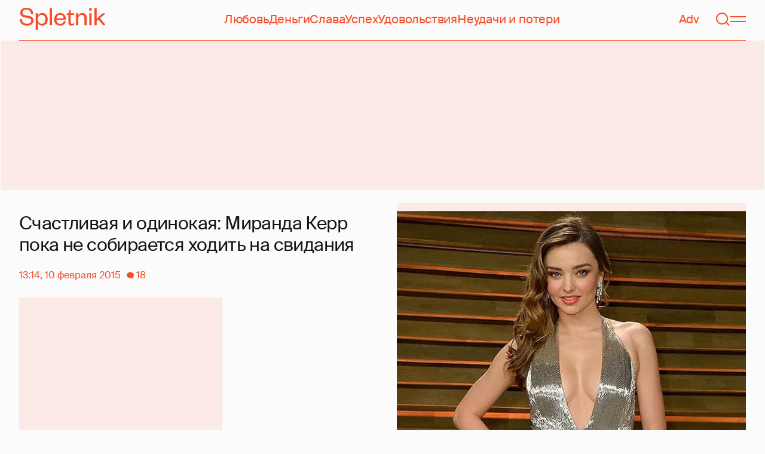

--- FILE ---
content_type: text/html; charset=utf-8
request_url: https://www.google.com/recaptcha/api2/aframe
body_size: 268
content:
<!DOCTYPE HTML><html><head><meta http-equiv="content-type" content="text/html; charset=UTF-8"></head><body><script nonce="0IBdoUjc-1i-uLGG8dAZXw">/** Anti-fraud and anti-abuse applications only. See google.com/recaptcha */ try{var clients={'sodar':'https://pagead2.googlesyndication.com/pagead/sodar?'};window.addEventListener("message",function(a){try{if(a.source===window.parent){var b=JSON.parse(a.data);var c=clients[b['id']];if(c){var d=document.createElement('img');d.src=c+b['params']+'&rc='+(localStorage.getItem("rc::a")?sessionStorage.getItem("rc::b"):"");window.document.body.appendChild(d);sessionStorage.setItem("rc::e",parseInt(sessionStorage.getItem("rc::e")||0)+1);localStorage.setItem("rc::h",'1766752055545');}}}catch(b){}});window.parent.postMessage("_grecaptcha_ready", "*");}catch(b){}</script></body></html>

--- FILE ---
content_type: text/html; charset=utf-8
request_url: https://spletnik.ru/57037-schastlivaya-i-odinokaya-miranda-kerr-poka-ne-sobiraetsya-khodit-na-svidaniya-54889
body_size: 32373
content:
<!DOCTYPE html><!-- App build time: 2025-11-27T09:02:24.864Z --><html lang="ru" data-pathname="/57037-schastlivaya-i-odinokaya-miranda-kerr-poka-ne-sobiraetsya-khodit-na-svidaniya-54889" style="--page-background-color:rgb(var(--color-cream));--page-minimal-width:375px;--page-overflow-y:auto;--main-max-width:100rem;--header-height:4.25rem" class=""><head><title data-rh="true">Счастливая и одинокая: Миранда Керр пока не собирается ходить на свидания</title><meta data-rh="true" charSet="utf-8"/><meta data-rh="true" name="referrer" content="strict-origin-when-cross-origin"/><meta data-rh="true" name="msapplication-TileColor" content="#f74c25"/><meta data-rh="true" name="description" content="Let&#x27;s talk about it!"/><meta data-rh="true" name="robots" content="max-image-preview:large"/><meta data-rh="true" name="viewport" content="width=375, initial-scale=1"/><meta data-rh="true" name="twitter:card" content="summary_large_image"/><meta data-rh="true" property="og:title" content="Счастливая и одинокая: Миранда Керр пока не собирается ходить на свидания"/><meta data-rh="true" property="og:type" content="article"/><meta data-rh="true" property="og:image" content="https://image.spletnik.ru/resize/fit=contain,gravity=0.5x0.5,format=auto,width=600,height=315,dpr=2/https://images.spletnik.ru/i/U/UuK4t1Ss1z/original.jpg"/><meta data-rh="true" property="og:url" content="https://spletnik.ru/57037-schastlivaya-i-odinokaya-miranda-kerr-poka-ne-sobiraetsya-khodit-na-svidaniya-54889"/><meta data-rh="true" property="og:description" content="Let&#x27;s talk about it!"/><meta data-rh="true" property="og:locale" content="ru_RU"/><link data-chunk="main" rel="preload" as="style" href="/static/styles/e3ccf4ee08d4230dd767.css"/><link data-chunk="main" rel="preload" as="script" href="/static/scripts/fe93316eaa94e203543d.js"/><link data-chunk="main" rel="preload" as="script" href="/static/scripts/6a946478daf2ca81ce6f.js"/><link data-chunk="main" rel="preload" as="script" href="/static/scripts/48f209a4b5c4258d4573.js"/><link data-chunk="main" rel="preload" as="script" href="/static/scripts/13d47b57166d24805624.js"/><link data-chunk="PostPage" rel="preload" as="script" href="/static/scripts/35dd7e7b07ef16e338cb.js"/><link data-chunk="PostPage" rel="preload" as="script" href="/static/scripts/8284d42ba1e6281d4f79.js"/><link data-rh="true" rel="apple-touch-icon" sizes="180x180" href="/apple-touch-icon.png"/><link data-rh="true" rel="icon" type="image/png" sizes="32x32" href="/favicon-32x32.png"/><link data-rh="true" rel="icon" type="image/png" sizes="16x16" href="/favicon-16x16.png"/><link data-rh="true" rel="manifest" href="/site.webmanifest"/><link data-rh="true" rel="mask-icon" href="/safari-pinned-tab.svg" color="#f74c25"/><link data-rh="true" rel="canonical" href="https://spletnik.ru/57037-schastlivaya-i-odinokaya-miranda-kerr-poka-ne-sobiraetsya-khodit-na-svidaniya-54889"/><link data-rh="true" rel="alternate" type="application/rss+xml" href="https://spletnik.ru/rss"/><link data-chunk="main" rel="stylesheet" href="/static/styles/e3ccf4ee08d4230dd767.css"/><script>!(function(w,p,f,c){if(!window.crossOriginIsolated && !navigator.serviceWorker) return;c=w[p]=Object.assign(w[p]||{},{"debug":false});c[f]=(c[f]||[]).concat(["dataLayer.push"])})(window,'partytown','forward');/* Partytown 0.11.0 - MIT QwikDev */
const t={preserveBehavior:!1},e=e=>{if("string"==typeof e)return[e,t];const[n,r=t]=e;return[n,{...t,...r}]},n=Object.freeze((t=>{const e=new Set;let n=[];do{Object.getOwnPropertyNames(n).forEach((t=>{"function"==typeof n[t]&&e.add(t)}))}while((n=Object.getPrototypeOf(n))!==Object.prototype);return Array.from(e)})());!function(t,r,o,i,a,s,c,l,d,p,u=t,f){function h(){f||(f=1,"/"==(c=(s.lib||"/~partytown/")+(s.debug?"debug/":""))[0]&&(d=r.querySelectorAll('script[type="text/partytown"]'),i!=t?i.dispatchEvent(new CustomEvent("pt1",{detail:t})):(l=setTimeout(v,(null==s?void 0:s.fallbackTimeout)||1e4),r.addEventListener("pt0",w),a?y(1):o.serviceWorker?o.serviceWorker.register(c+(s.swPath||"partytown-sw.js"),{scope:c}).then((function(t){t.active?y():t.installing&&t.installing.addEventListener("statechange",(function(t){"activated"==t.target.state&&y()}))}),console.error):v())))}function y(e){p=r.createElement(e?"script":"iframe"),t._pttab=Date.now(),e||(p.style.display="block",p.style.width="0",p.style.height="0",p.style.border="0",p.style.visibility="hidden",p.setAttribute("aria-hidden",!0)),p.src=c+"partytown-"+(e?"atomics.js?v=0.11.0":"sandbox-sw.html?"+t._pttab),r.querySelector(s.sandboxParent||"body").appendChild(p)}function v(n,o){for(w(),i==t&&(s.forward||[]).map((function(n){const[r]=e(n);delete t[r.split(".")[0]]})),n=0;n<d.length;n++)(o=r.createElement("script")).innerHTML=d[n].innerHTML,o.nonce=s.nonce,r.head.appendChild(o);p&&p.parentNode.removeChild(p)}function w(){clearTimeout(l)}s=t.partytown||{},i==t&&(s.forward||[]).map((function(r){const[o,{preserveBehavior:i}]=e(r);u=t,o.split(".").map((function(e,r,o){var a;u=u[o[r]]=r+1<o.length?u[o[r]]||(a=o[r+1],n.includes(a)?[]:{}):(()=>{let e=null;if(i){const{methodOrProperty:n,thisObject:r}=((t,e)=>{let n=t;for(let t=0;t<e.length-1;t+=1)n=n[e[t]];return{thisObject:n,methodOrProperty:e.length>0?n[e[e.length-1]]:void 0}})(t,o);"function"==typeof n&&(e=(...t)=>n.apply(r,...t))}return function(){let n;return e&&(n=e(arguments)),(t._ptf=t._ptf||[]).push(o,arguments),n}})()}))})),"complete"==r.readyState?h():(t.addEventListener("DOMContentLoaded",h),t.addEventListener("load",h))}(window,document,navigator,top,window.crossOriginIsolated);document.currentScript.dataset.partytown="";</script><script type="text/partytown">(function(w,d,s,l,i){w[l]=w[l]||[];w[l].push({'gtm.start':
              new Date().getTime(),event:'gtm.js'});var f=d.getElementsByTagName(s)[0],
              j=d.createElement(s),dl=l!='dataLayer'?'&l='+l:'';j.async=true;j.src=
              'https://www.googletagmanager.com/gtm.js?id='+i+dl;f.parentNode.insertBefore(j,f);
            })(window,document,'script','dataLayer','GTM-5VXL9DG7');</script><script>(function(m,e,t,r,i,k,a){m[i]=m[i]||function(){(m[i].a=m[i].a||[]).push(arguments)};
                  m[i].l=1*new Date();
                  for (var j = 0; j < document.scripts.length; j++) {if (document.scripts[j].src === r) { return; }}
                  k=e.createElement(t),a=e.getElementsByTagName(t)[0],k.async=1,k.src=r,a.parentNode.insertBefore(k,a)})
                  (window, document, "script", "https://mc.yandex.ru/metrika/tag.js", "ym");

                  ym(20819530, "init", {
                  defer:true,
                  clickmap:true,
                  trackLinks:true,
                  accurateTrackBounce:true,
                  webvisor:true
              });</script><noscript><div><img src="https://mc.yandex.ru/watch/20819530" style="position:absolute;left:-9999px" alt=""/></div></noscript><script data-rh="true" type="text/javascript">document.documentElement.setAttribute('data-prefers-color-scheme', localStorage.getItem('prefers-color-scheme') || 'light');
if (document.documentElement.dataset.prefersColorScheme === 'auto') {
  document.documentElement.setAttribute('data-prefers-color-scheme', matchMedia('(prefers-color-scheme: dark)').matches ? 'dark' : 'light');
}
if (!document.documentElement.dataset.prefersColorSchemeVariant) {
  document.documentElement.setAttribute('data-prefers-color-scheme-variant', localStorage.getItem('prefers-color-scheme-variant') || 'secondary');
} else {
  localStorage.setItem('prefers-color-scheme-variant', document.documentElement.dataset.prefersColorSchemeVariant)
}
document.head.insertAdjacentHTML('beforeend', `<meta name="twitter:widgets:theme" content="${document.documentElement.dataset.prefersColorScheme}" />`);
document.head.insertAdjacentHTML('beforeend', `<meta name="theme-color" content="${document.documentElement.dataset.prefersColorScheme === 'dark' ? '#111111' : '#F7F6F2' }" />`);</script><script data-rh="true" type="text/javascript">document.querySelector('meta[name="viewport"]').setAttribute('content', `width=375, initial-scale=${Math.min(screen.width / 375, 1)}`);</script><script data-rh="true" type="application/ld+json">{"@context":"https://schema.org","@type":"NewsArticle","@id":"https://spletnik.ru/57037-schastlivaya-i-odinokaya-miranda-kerr-poka-ne-sobiraetsya-khodit-na-svidaniya-54889","url":"https://spletnik.ru/57037-schastlivaya-i-odinokaya-miranda-kerr-poka-ne-sobiraetsya-khodit-na-svidaniya-54889","mainEntityOfPage":{"@type":"WebPage","@id":"https://spletnik.ru/57037-schastlivaya-i-odinokaya-miranda-kerr-poka-ne-sobiraetsya-khodit-na-svidaniya-54889"},"headline":"Счастливая и одинокая: Миранда Керр пока не собирается ходить на свидания","description":"","inLanguage":"ru","keywords":["отношения","Orlando Bloom","пена дней","шоу-бизнес","Miranda Kerr"],"about":[{"@type":"Thing","name":"отношения"},{"@type":"Thing","name":"Orlando Bloom"},{"@type":"Thing","name":"пена дней"},{"@type":"Thing","name":"шоу-бизнес"},{"@type":"Thing","name":"Miranda Kerr"}],"datePublished":"2015-02-10T13:14:00+03:00","dateModified":"2015-02-10T13:14:00+03:00","isAccessibleForFree":true,"image":{"@type":"ImageObject","url":"https://image.spletnik.ru/resize/fit=contain,gravity=0.5x0.5,format=auto,width=1011,height=700,dpr=2/https://images.spletnik.ru/i/U/UuK4t1Ss1z/original.jpg","width":2022,"height":1400},"thumbnailUrl":"https://image.spletnik.ru/resize/fit=contain,gravity=0.5x0.5,format=auto,width=1011,height=700,dpr=2/https://images.spletnik.ru/i/U/UuK4t1Ss1z/original.jpg","author":{"@type":"Person","name":"AnastasiaNoir","url":"https://spletnik.ru/user/AnastasiaNoir"},"publisher":{"@type":"Organization","name":"Spletnik","url":"https://spletnik.ru","logo":{"@type":"ImageObject","url":"https://spletnik.ru/android-chrome-512x512.png","width":512,"height":512}},"copyrightHolder":{"@type":"Organization","name":"Spletnik"},"articleBody":"\nМиранда Керр не хочет сейчас ни с кем встречаться, так как планирует сосредоточиться на себе.\n31-летней модели после развода с Орландо Блумом приписывали романы с несколькими мужчинами, но она настаивает, что пока не планирует связывать себе серьезными отношениями и хочет быть счастливой в одиночестве.\nВ своем недавнем интервью Миранда заявляла:\nЯ одинока. И все, что я пытаюсь сейчас сделать - посвятить время себе, так раньше я искала комфорт, находясь в компании мужчин. Это же ведь так легко - смотреть на других людей, которые рядом с тобой, и чувствовать себя от этого лучше. Однако намного важнее чувствовать себя комфортно наедине с самим собой. Вы не должны полагаться на других.\nСлухи о романтических отношениях супермодели с разными мужчинами ходят постоянно. Недавно говорили о том, что у Миранды есть некая связь с миллиардером Джеймсом Пэкером. Незадолго до этого все сулили ей роман с Томом Крузом.\nНапомним, Орландо Блум и Миранда Керр объявили о своем расставании в 2013 году. Однако им удается сохранять нормальное общение, знаменитостей нередко видят вместе.\n\nМиранда Керр\nИсточники: Contact Music, Gettyimages.com/Fotobank.com"}</script><!--HEADER BIDDING-->
<link rel="preconnect" href="https://yastatic.net" crossorigin>
<link rel="sitemap" type="application/xml" title="Google News Sitemap" href="https://spletnik.ru/sitemap-news.xml"/>
<link rel="preconnect" href="https://storage.mds.yandex.net" crossorigin>
<script src="https://yandex.ru/ads/system/header-bidding.js" async></script>
<script>
	window.SPL_BP = window.SPL_BP || (matchMedia('(max-width:700px)').matches ? 'phone' : 'desktop');
console.log(1)
    var adfoxBiddersMap = {
        "myTarget": "808046",
        "betweenDigital": "890130",
        "buzzoola": "1315118",
        "adfox_adsmart": "1920941",
        "videonow": "1591235",
        "adfox_mttech": "2592358",
        "mediasniper": "2181294",
        "getintent": "3184766",
        "gnezdo": "3185157",
        "adfox_yandex_LayerCV": "3199997",
        "adfox_yandex_adfox@monetize-me.ru": "2427108",
        "viqeo": "3382182",
    };
    var desktopUnits = [
      {
        code: "desktop_top_billboard",
        codeType: "combo",
        bids: [
          { bidder: "buzzoola", params: { placementId: "1240654" } },
          { bidder: "gnezdo",   params: { placementId: "358381" } },
          { bidder: "adwile",   params: { placementId: "32005" } },
          { bidder: "adfox_adsmart", params: { p1: "cuhby", p2: "ul" } }
        ],
        sizes: [[1000,180],[990,90],[990,250],[728,90]]
      },
      {
        code: "desktop_comments_side_banner",
        codeType: "combo",
        bids: [
          { bidder: "betweenDigital", params: { placementId: "2815811" } },
          { bidder: "buzzoola",       params: { placementId: "1240660" } },
          { bidder: "gnezdo",         params: { placementId: "358384" } },
          { bidder: "adfox_adsmart",  params: { p1: "cuhcc", p2: "hhro" } },
          { bidder: "myTarget",       params: { placementId: "234259" } }
        ],
        sizes: [[300,500],[240,400],[300,600]]
      }
    ];

    var mobileUnits = [
      {
        code: "adfox_168069462983338110", // fullscreen
        codeType: "combo",
        bids: [
          { bidder: "adfox_yandex_adfox@monetize-me.ru", params: { p1:"dcgqj", p2:"ihud" } },
          { bidder: "getintent", params: { placementId: "215_V_spletnik.ru_M_FS_300x600" } },
          { bidder: "gnezdo",    params: { placementId: "357241" } },
          { bidder: "adfox_mttech", params: { p1:"dghff", p2:"gdxc" } }
        ],
        sizes: [[300,600],[300,300],[320,250],[320,480]]
      },
      {
        code: "mobile_top_billboard",
        bids: [
          { bidder: "myTarget",   params: { placementId: "902582" } },
          { bidder: "buzzoola",   params: { placementId: "1240648" } },
          { bidder: "betweenDigital", params: { placementId: "4531603" } }
        ],
        sizes: [[320,50],[320,100]]
      }
    ];

    var userTimeout = 400;
    window.YaHeaderBiddingSettings = {
        biddersMap: adfoxBiddersMap,
        adUnits: (window.SPL_BP === 'desktop' ? desktopUnits : mobileUnits),
        timeout: userTimeout,
    };

</script>
<script>
    window.Ya || (window.Ya = {});
    window.yaContextCb = window.yaContextCb || [];
    window.Ya.adfoxCode || (window.Ya.adfoxCode = {});
    window.Ya.adfoxCode.hbCallbacks || (window.Ya.adfoxCode.hbCallbacks = []);
</script>
<script src="https://yandex.ru/ads/system/context.js" async></script>
<style type="text/css">
    .marker_desktop {
        display: none;
        color: #f74c25;
        position: absolute;
        left: 50%;
        top: 0.3rem;
        transform: translate(-50%, 0%);
        font-size: 0.8rem;
    }

    .placeholder {
        background: #fceae6;
        width: calc(100% - 2px);
        overflow: hidden;
    }
    .placeholder_mobile{
        background: #fceae6;
        border-radius: 0.5rem;
        overflow: hidden;
    }

    .placeholder_billboard {
        background: #fceae6;
        width: calc(100% - 2px);
        overflow: hidden;
        max-width: 1536px;
    }

    #root {
        width: 100%;
    }

    .branding {
        width: 1200px !important;
        top:245px;
        position: relative;
        margin: auto;
        background: var(--page-background-color);
    }

    #root.branding {
        -webkit-transition: width 2s ease-in-out;
        -moz-transition: width 2s ease-in-out;
        -o-transition: width 2s ease-in-out;
        transition: width 2s ease-in-out;
    }

    #mobile_top_billboard {
        max-height: 150px;
        margin:auto;
        overflow: hidden;
    }

    .mobile_inread_container {
        text-align: center;
        width: calc(100vw - 2.5rem);
        display: flex;
        align-items: center;
        justify-content: center;
        margin: auto;
    }

    .m_inread_adfox_container {
        text-align: center;
        max-height: 300px;
        margin: auto;
    }
    .m_inread_adfox_container  img{
        margin: auto;
    }
    .m_inread_adfox_container_content  {
        text-align: center;
        margin: auto;
        width: 100%;
    }
    .m_inread_adfox_container_content  img{
        margin: auto;
        
    }
    .m_inread_adfox_container_content > div{
        margin: auto;
        
    }
    #billboard_ads {
        max-width: 1370px;
        overflow: hidden;
        width: 100%;
    }
    .desktop_inread_container {
        background: #fceae6;
        text-align: center;
        align-items: center;
        justify-content: center;
        margin: auto;
        padding: 20px;
        width: 100%;
    }
    .d_inread_adfox_container_content  {
        text-align: center;
        margin: auto;
        width: 100%;
    }
    .d_inread_adfox_container_content img{
        margin: auto;
    }
    .d_inread_adfox_container_content > div{
        margin: auto;
    }
    .ad--collapsing { overflow: hidden; transition: height .3s ease; }

</style></head><body><noscript><iframe src="https://www.googletagmanager.com/ns.html?id=GTM-5VXL9DG7" height="0" width="0" style="display:none;visibility:hidden"></iframe></noscript><div id="root"><div class="Toastify"></div><header style="--header-height:4.25rem;--main-max-width:100rem" class="m-auto w-full px-5 md:px-8 sticky inset-x-0 top-0 z-header mt-0 flex h-[var(--header-height)] max-w-[var(--main-max-width)] items-stretch justify-center bg-cream"><nav class="relative flex w-full items-center justify-between border-b border-blood pb-6 pt-5"><a style="--base-color:rgb(var(--color-cream));--accent-color:rgb(var(--color-blood));--muted-color:rgb(var(--color-half-blood))" class="cursor-pointer items-center justify-center border-0 bg-transparent no-underline antialiased [text-rendering:geometricPrecision] disabled:cursor-auto flex p-0 text-[var(--accent-color)] decoration-1 underline-offset-4 hover:underline active:underline [@media(hover:hover){&amp;:hover_svg}]:text-[var(--muted-color)] transition-colors duration-300 ease-in-out active:transition-none disabled:pointer-events-none" aria-label="Spletnik" href="/" data-discover="true"><div class="h-[30px] w-[114px] md:h-[37px] md:w-[144px]"><svg xmlns="http://www.w3.org/2000/svg" width="144" height="37" fill="none" viewBox="14 0 114 37" class="size-full"><path d="m0 19.048 3.566-.228c.229 5.253 3.84 7.948 8.687 7.948 4.298 0 6.995-1.827 6.995-4.98 0-2.648-1.737-3.928-5.486-4.658l-5.715-1.097C3.795 15.211.869 12.927.869 8.451.869 3.426 4.846 0 11.156 0c7.224 0 11.384 3.837 11.43 10.323l-3.612.183c-.137-4.75-3.018-7.446-7.772-7.446-4.161 0-6.493 1.965-6.493 5.162 0 2.832 1.875 3.746 5.212 4.385l5.213 1.005c5.258 1.005 7.91 3.29 7.91 7.903 0 5.299-4.573 8.36-10.79 8.36C5.165 29.874 0 25.99 0 19.047Zm30.386-.274v1.142c0 4.385 2.789 6.943 6.4 6.943 3.933 0 6.081-2.923 6.081-7.491s-2.148-7.491-6.08-7.491c-3.612 0-6.401 2.558-6.401 6.897Zm.091 6.395V37h-3.795V9.364h3.795v4.203c.869-2.467 3.43-4.75 7.178-4.75 5.898 0 9.145 4.658 9.145 10.55 0 5.893-3.247 10.507-9.145 10.507-3.749 0-6.31-2.238-7.178-4.705ZM50.291.548h3.795v28.778H50.29V.548Zm23.697 21.698 3.154.365c-1.005 4.522-4.343 7.263-9.327 7.263-5.943 0-10.287-4.02-10.287-10.232 0-6.304 4.344-10.826 10.104-10.826 6.356 0 9.602 4.522 9.602 9.958v1.508H61.323c.183 3.882 2.972 6.623 6.538 6.623 3.338 0 5.304-1.599 6.127-4.66Zm-12.574-4.431h11.933c-.137-3.198-1.92-6.121-5.715-6.121-3.612 0-5.76 2.832-6.218 6.12Zm19.992 6.852V12.105H78.39v-2.056l1.28-.228c1.874-.365 2.286-1.279 2.743-3.198l.594-2.786h2.15v5.527h5.623v2.74h-5.624V24.21c0 1.781.732 2.604 2.47 2.604 1.28 0 2.605-.549 3.748-1.188v2.558c-1.463 1.096-2.926 1.69-5.12 1.69-2.835 0-4.847-1.325-4.847-5.207Zm16.627-6.807v11.466h-3.795V9.364h3.795v3.563c.96-2.42 3.658-4.11 6.63-4.11 5.212 0 7.315 3.47 7.315 8.13v12.379h-3.795v-12.06c0-3.334-1.6-5.435-4.755-5.435-3.017 0-5.395 2.375-5.395 6.03Zm18.43-8.496h3.795v19.962h-3.795V9.364Zm-.092-4.522V.548h3.932v4.294h-3.932Zm12.404 17.267v7.217h-3.795V.548h3.795v17.86l10.059-9.044h4.755l-9.19 8.177L144 29.326h-4.481l-7.955-9.684-2.789 2.467Z" fill="currentColor"></path></svg></div></a><div class="mx-4 hidden items-center gap-4.5 lg:flex"><a style="--base-color:rgb(var(--color-cream));--accent-color:rgb(var(--color-blood));--muted-color:rgb(var(--color-half-blood))" class="cursor-pointer items-center justify-center border-0 bg-transparent no-underline antialiased [text-rendering:geometricPrecision] disabled:cursor-auto p-0 text-[var(--accent-color)] decoration-1 underline-offset-4 hover:underline active:underline [@media(hover:hover){&amp;:hover_svg}]:text-[var(--muted-color)] transition-colors duration-300 ease-in-out active:transition-none disabled:pointer-events-none inline" href="/tag/lyubov" data-discover="true">Любовь</a><a style="--base-color:rgb(var(--color-cream));--accent-color:rgb(var(--color-blood));--muted-color:rgb(var(--color-half-blood))" class="cursor-pointer items-center justify-center border-0 bg-transparent no-underline antialiased [text-rendering:geometricPrecision] disabled:cursor-auto p-0 text-[var(--accent-color)] decoration-1 underline-offset-4 hover:underline active:underline [@media(hover:hover){&amp;:hover_svg}]:text-[var(--muted-color)] transition-colors duration-300 ease-in-out active:transition-none disabled:pointer-events-none inline" href="/tag/dengi" data-discover="true">Деньги</a><a style="--base-color:rgb(var(--color-cream));--accent-color:rgb(var(--color-blood));--muted-color:rgb(var(--color-half-blood))" class="cursor-pointer items-center justify-center border-0 bg-transparent no-underline antialiased [text-rendering:geometricPrecision] disabled:cursor-auto p-0 text-[var(--accent-color)] decoration-1 underline-offset-4 hover:underline active:underline [@media(hover:hover){&amp;:hover_svg}]:text-[var(--muted-color)] transition-colors duration-300 ease-in-out active:transition-none disabled:pointer-events-none inline" href="/tag/slava-1" data-discover="true">Слава</a><a style="--base-color:rgb(var(--color-cream));--accent-color:rgb(var(--color-blood));--muted-color:rgb(var(--color-half-blood))" class="cursor-pointer items-center justify-center border-0 bg-transparent no-underline antialiased [text-rendering:geometricPrecision] disabled:cursor-auto p-0 text-[var(--accent-color)] decoration-1 underline-offset-4 hover:underline active:underline [@media(hover:hover){&amp;:hover_svg}]:text-[var(--muted-color)] transition-colors duration-300 ease-in-out active:transition-none disabled:pointer-events-none inline" href="/tag/uspekh" data-discover="true">Успех</a><a style="--base-color:rgb(var(--color-cream));--accent-color:rgb(var(--color-blood));--muted-color:rgb(var(--color-half-blood))" class="cursor-pointer items-center justify-center border-0 bg-transparent no-underline antialiased [text-rendering:geometricPrecision] disabled:cursor-auto p-0 text-[var(--accent-color)] decoration-1 underline-offset-4 hover:underline active:underline [@media(hover:hover){&amp;:hover_svg}]:text-[var(--muted-color)] transition-colors duration-300 ease-in-out active:transition-none disabled:pointer-events-none inline" href="/tag/udovolstviya" data-discover="true">Удовольствия</a><a style="--base-color:rgb(var(--color-cream));--accent-color:rgb(var(--color-blood));--muted-color:rgb(var(--color-half-blood))" class="cursor-pointer items-center justify-center border-0 bg-transparent no-underline antialiased [text-rendering:geometricPrecision] disabled:cursor-auto p-0 text-[var(--accent-color)] decoration-1 underline-offset-4 hover:underline active:underline [@media(hover:hover){&amp;:hover_svg}]:text-[var(--muted-color)] transition-colors duration-300 ease-in-out active:transition-none disabled:pointer-events-none inline" href="/tag/neudachi-i-poteri" data-discover="true">Неудачи и потери</a></div><div class="flex items-center gap-4.5"><a style="--base-color:rgb(var(--color-cream));--accent-color:rgb(var(--color-blood));--muted-color:rgb(var(--color-half-blood))" class="cursor-pointer items-center justify-center border-0 bg-transparent no-underline antialiased [text-rendering:geometricPrecision] disabled:cursor-auto flex p-0 text-[var(--accent-color)] decoration-1 underline-offset-4 hover:underline active:underline [@media(hover:hover){&amp;:hover_svg}]:text-[var(--muted-color)] transition-colors duration-300 ease-in-out active:transition-none disabled:pointer-events-none" href="/tag/advertorial" data-discover="true">Adv</a><svg fill="none" xmlns="http://www.w3.org/2000/svg" width="26" height="26" viewBox="0 0 26 26" color="transparent"><path fill="currentColor" d="M2 19h22v2H2z"></path><path d="M19 9A6 6 0 0 0 7 9m8 12a2 2 0 1 1-4 0M7 9v8c0 2-1 2.5-2 3M19 9v8c0 2 1 2.5 2 3" stroke="currentColor" stroke-width="2"></path></svg><a style="--base-color:rgb(var(--color-cream));--accent-color:rgb(var(--color-blood));--muted-color:rgb(var(--color-half-blood))" class="cursor-pointer items-center justify-center border-0 bg-transparent no-underline antialiased [text-rendering:geometricPrecision] disabled:cursor-auto flex p-0 text-[var(--accent-color)] decoration-1 underline-offset-4 hover:underline active:underline [@media(hover:hover){&amp;:hover_svg}]:text-[var(--muted-color)] transition-colors duration-300 ease-in-out active:transition-none disabled:pointer-events-none" aria-label="Поиск" href="/search" data-discover="true"><svg width="26" height="26" fill="none" xmlns="http://www.w3.org/2000/svg"><path fill="currentColor" d="m19.62 17.72 5.08 5.08-1.42 1.41-5.07-5.08z"></path><circle cx="12.08" cy="12.08" r="9.08" stroke="currentColor" stroke-width="2"></circle></svg></a><button type="button" style="--base-color:rgb(var(--color-cream));--accent-color:rgb(var(--color-blood));--muted-color:rgb(var(--color-half-blood))" aria-label="Меню" class="cursor-pointer items-center justify-center border-0 bg-transparent no-underline antialiased [text-rendering:geometricPrecision] disabled:cursor-auto flex p-0 text-[var(--accent-color)] decoration-1 underline-offset-4 hover:underline active:underline [@media(hover:hover){&amp;:hover_svg}]:text-[var(--muted-color)] transition-colors duration-300 ease-in-out active:transition-none disabled:pointer-events-none"><svg width="26" height="26" fill="none" xmlns="http://www.w3.org/2000/svg"><path fill="currentColor" d="M0 8h26v2H0zm0 8h26v2H0z"></path></svg></button></div></nav></header><div class="relative z-ad justify-center overflow-hidden min-h-[250px] mx-auto my-0 hidden max-w-[var(--main-max-width)] md:flex verstka-observe"></div><div class="relative z-ad flex justify-center overflow-hidden aspect-[375/120] w-full mx-auto my-0 max-w-[var(--main-max-width)] md:hidden verstka-observe"></div><main class="grow mb-5 flex flex-col items-stretch justify-center"><div style="--top-page-spacing:1.375rem" class="mb-auto w-full pt-[var(--top-page-spacing)]"><div class="m-auto w-full max-w-[var(--main-max-width)] px-5 md:px-8"><article class="grid [&amp;&gt;*]:min-w-0 lg:grid-cols-[1fr_2fr] lg:gap-12 lg:[grid-template-areas:&#x27;left_right&#x27;] xl:grid-cols-[1fr_1fr] lg:pb-4"><div class="order-2 lg:flex lg:flex-col lg:[grid-area:right]"><div class="w-full mb-5 max-w-[42.1875rem] md:max-w-[63.1875rem] lg:max-w-[55.8125rem] xl:max-w-[46.5rem]"><div style="--padding-percentage:69.23837784371909%" class="relative h-0 overflow-hidden pb-[var(--padding-percentage)]"><picture class="absolute left-0 top-0 size-full group"><source width="744" height="515.13353115727" media="(min-width: 1200px)" srcSet="https://image.spletnik.ru/resize/fit=contain,gravity=0.5x0.5,format=auto,width=744,height=515/https://images.spletnik.ru/i/U/UuK4t1Ss1z/original.jpg, https://image.spletnik.ru/resize/fit=contain,gravity=0.5x0.5,format=auto,width=744,height=515,dpr=2/https://images.spletnik.ru/i/U/UuK4t1Ss1z/original.jpg 2x"/><source width="893" height="618.2987141444115" media="(min-width: 1076px)" srcSet="https://image.spletnik.ru/resize/fit=contain,gravity=0.5x0.5,format=auto,width=893,height=618/https://images.spletnik.ru/i/U/UuK4t1Ss1z/original.jpg, https://image.spletnik.ru/resize/fit=contain,gravity=0.5x0.5,format=auto,width=893,height=618,dpr=2/https://images.spletnik.ru/i/U/UuK4t1Ss1z/original.jpg 2x"/><source width="1011" height="700" media="(min-width: 716px)" srcSet="https://image.spletnik.ru/resize/fit=contain,gravity=0.5x0.5,format=auto,width=1011,height=700/https://images.spletnik.ru/i/U/UuK4t1Ss1z/original.jpg, https://image.spletnik.ru/resize/fit=contain,gravity=0.5x0.5,format=auto,width=1011,height=700,dpr=2/https://images.spletnik.ru/i/U/UuK4t1Ss1z/original.jpg 2x"/><source width="675" height="467.35905044510383" media="(min-width: 430px)" srcSet="https://image.spletnik.ru/resize/fit=contain,gravity=0.5x0.5,format=auto,width=675,height=467/https://images.spletnik.ru/i/U/UuK4t1Ss1z/original.jpg, https://image.spletnik.ru/resize/fit=contain,gravity=0.5x0.5,format=auto,width=675,height=467,dpr=2/https://images.spletnik.ru/i/U/UuK4t1Ss1z/original.jpg 2x"/><source width="390" height="270.02967359050444" media="(min-width: 0px)" srcSet="https://image.spletnik.ru/resize/fit=contain,gravity=0.5x0.5,format=auto,width=390,height=270/https://images.spletnik.ru/i/U/UuK4t1Ss1z/original.jpg, https://image.spletnik.ru/resize/fit=contain,gravity=0.5x0.5,format=auto,width=390,height=270,dpr=2/https://images.spletnik.ru/i/U/UuK4t1Ss1z/original.jpg 2x"/><img loading="eager" fetchPriority="high" class="size-full bg-loader/15 object-contain" alt="Иллюстрация к статье" width="1011" height="700" src="https://image.spletnik.ru/resize/fit=contain,gravity=0.5x0.5,format=auto,width=1011,height=700/https://images.spletnik.ru/i/U/UuK4t1Ss1z/original.jpg" srcSet="https://image.spletnik.ru/resize/fit=contain,gravity=0.5x0.5,format=auto,width=1011,height=700/https://images.spletnik.ru/i/U/UuK4t1Ss1z/original.jpg, https://image.spletnik.ru/resize/fit=contain,gravity=0.5x0.5,format=auto,width=1011,height=700,dpr=2/https://images.spletnik.ru/i/U/UuK4t1Ss1z/original.jpg 2x"/><a aria-label="Иллюстрация к статье" class="absolute inset-0 md:hidden" target="_blank" rel="noopener noreferrer" href="https://images.spletnik.ru/i/U/UuK4t1Ss1z/original.jpg"></a><div class="absolute right-0 top-0 hidden overflow-hidden md:block"><a aria-label="Иллюстрация к статье" class="block -translate-y-full translate-x-full bg-cream/60 p-2 !text-blood opacity-0 outline-0 transition-[opacity,transform] focus-within:bg-cream hover:bg-cream group-focus-within:translate-x-0 group-focus-within:translate-y-0 group-focus-within:opacity-100 group-hover:translate-x-0 group-hover:translate-y-0 group-hover:opacity-100" target="_blank" rel="noopener noreferrer" href="https://images.spletnik.ru/i/U/UuK4t1Ss1z/original.jpg"><svg width="26" height="26" viewBox="0 0 26 26" fill="none" xmlns="http://www.w3.org/2000/svg"><path d="M1 25 25 1M1 25h8m-8 0v-8M25 1h-8m8 0v8" stroke="currentColor" stroke-width="2" stroke-linecap="round" stroke-linejoin="round"></path></svg></a></div></picture></div></div><div class="mb-10 ProseMirror-view linked-data-post"><p>
  <br /><a
    href="/tag/miranda-kerr"
    target="_blank"
    rel="noopener noreferrer nofollow"
    >Миранда Керр</a
  >
  не хочет сейчас ни с кем встречаться, так как планирует сосредоточиться на
  себе.
</p>
<p>
  31-летней модели после развода с
  <a
    href="/tag/orlando-bloom"
    target="_blank"
    rel="noopener noreferrer nofollow"
    >Орландо Блумом</a
  >
  приписывали романы с несколькими мужчинами, но она настаивает, что пока не
  планирует связывать себе серьезными отношениями и хочет быть счастливой в
  одиночестве.
</p>
<p>В своем недавнем интервью Миранда заявляла:</p>
<p>
  Я одинока. И все, что я пытаюсь сейчас сделать - посвятить время себе, так
  раньше я искала комфорт, находясь в компании мужчин. Это же ведь так легко -
  смотреть на других людей, которые рядом с тобой, и чувствовать себя от этого
  лучше. Однако намного важнее чувствовать себя комфортно наедине с самим собой.
  Вы не должны полагаться на других.
</p>
<p>
  Слухи о романтических отношениях супермодели с разными мужчинами ходят
  постоянно. Недавно говорили о том, что у Миранды есть
  <a
    href="/buzz/love/56028-dzheyms-peker-kupil-podarok-na-rozhdestvo-dlya-mirandy-kerr-za-100-tysyach-dollarov.html"
    target="_blank"
    rel="noopener noreferrer nofollow"
    >некая связь </a
  >с миллиардером Джеймсом Пэкером. Незадолго до этого все
  <a
    href="/buzz/gossip/54943-tom-kruz-i-miranda-kerr-novaya-para.html"
    target="_blank"
    rel="noopener noreferrer nofollow"
    >сулили ей роман</a
  >
  с
  <a href="/tag/tom-cruise" target="_blank" rel="noopener noreferrer nofollow"
    >Томом Крузом.</a
  >
</p>
<p>
  Напомним, Орландо Блум и Миранда Керр
  <a
    href="/buzz/love/46170-orlando-blum-ob-otnosheniyakh-s-mirandoy-kerr-my-lyubim-drug-druga-my-semya.html"
    target="_blank"
    rel="noopener noreferrer nofollow"
    >объявили о своем расставании</a
  >
  в 2013 году. Однако им удается сохранять нормальное общение, знаменитостей
  нередко
  <a
    href="/buzz/baby/50861-miranda-kerr-s-flinnom-prileteli-k-orlando-blumu-v-los-andzheles.html"
    target="_blank"
    rel="noopener noreferrer nofollow"
    >видят вместе</a
  >.
</p>
<figure
  class="picture-figure"
  data-original-url="https://images.spletnik.ru/i/Q/QCxua57MSm/original.jpg"
  data-alt="Миранда Керр"
>
  <picture>
    <img
      alt="Миранда Керр"
      width="400"
      height="601"
      src="https://images.spletnik.ru/i/Q/QCxua57MSm/1011.jpg"
    />
  </picture>
</figure>
<p><br />Миранда Керр</p>
<figure
  class="picture-figure"
  data-original-url="https://images.spletnik.ru/i/e/eQBjl4E8Sk/original.jpg"
  data-alt="Миранда Керр"
>
  <picture>
    <img
      alt="Миранда Керр"
      width="400"
      height="601"
      src="https://images.spletnik.ru/i/e/eQBjl4E8Sk/1011.jpg"
    />
  </picture>
</figure>
<figure
  class="picture-figure"
  data-original-url="https://images.spletnik.ru/i/1/1r6zNUeBlk/original.jpg"
  data-alt="Миранда Керр"
>
  <picture>
    <img
      alt="Миранда Керр"
      width="400"
      height="601"
      src="https://images.spletnik.ru/i/1/1r6zNUeBlk/1011.jpg"
    />
  </picture>
</figure>
<figure
  class="picture-figure"
  data-original-url="https://images.spletnik.ru/i/R/Rui10gKOYf/original.jpg"
  data-alt="Миранда Керр"
>
  <picture>
    <img
      alt="Миранда Керр"
      width="400"
      height="601"
      src="https://images.spletnik.ru/i/R/Rui10gKOYf/1011.jpg"
    />
  </picture>
</figure>
<figure
  class="picture-figure"
  data-original-url="https://images.spletnik.ru/i/u/uj0JXBK7iM/original.jpg"
  data-alt="Миранда Керр"
>
  <picture>
    <img
      alt="Миранда Керр"
      width="400"
      height="601"
      src="https://images.spletnik.ru/i/u/uj0JXBK7iM/1011.jpg"
    />
  </picture>
</figure>
<figure
  class="picture-figure"
  data-original-url="https://images.spletnik.ru/i/C/CNwtCWnnhX/original.jpg"
  data-alt="Миранда Керр"
>
  <picture>
    <img
      alt="Миранда Керр"
      width="400"
      height="601"
      src="https://images.spletnik.ru/i/C/CNwtCWnnhX/1011.jpg"
    />
  </picture>
</figure>
<figure
  class="picture-figure"
  data-original-url="https://images.spletnik.ru/i/m/mFx84Qec6X/original.jpg"
  data-alt="Миранда Керр"
>
  <picture>
    <img
      alt="Миранда Керр"
      width="400"
      height="601"
      src="https://images.spletnik.ru/i/m/mFx84Qec6X/1011.jpg"
    />
  </picture>
</figure>
<p>
  Источники:
  <a
    href="http://hub.contactmusic.com/story/miranda-kerr-doesn-t-want-boyfriend-right-now_4576469"
    target="_blank"
    rel="noopener noreferrer nofollow"
    >Contact Music</a
  >, Gettyimages.com/Fotobank.com
</p>
</div><div class="mt-auto lg:pb-0 mb-6 pb-0"><p>Теги: <a style="--base-color:rgb(var(--color-cream));--accent-color:rgb(var(--color-blood));--muted-color:rgb(var(--color-half-blood))" class="cursor-pointer items-center justify-center border-0 bg-transparent no-underline antialiased [text-rendering:geometricPrecision] disabled:cursor-auto p-0 text-[var(--accent-color)] decoration-1 underline-offset-4 hover:underline active:underline [@media(hover:hover){&amp;:hover_svg}]:text-[var(--muted-color)] transition-colors duration-300 ease-in-out active:transition-none disabled:pointer-events-none inline-block" href="/tag/otnosheniya" data-discover="true">отношения</a>, <a style="--base-color:rgb(var(--color-cream));--accent-color:rgb(var(--color-blood));--muted-color:rgb(var(--color-half-blood))" class="cursor-pointer items-center justify-center border-0 bg-transparent no-underline antialiased [text-rendering:geometricPrecision] disabled:cursor-auto p-0 text-[var(--accent-color)] decoration-1 underline-offset-4 hover:underline active:underline [@media(hover:hover){&amp;:hover_svg}]:text-[var(--muted-color)] transition-colors duration-300 ease-in-out active:transition-none disabled:pointer-events-none inline-block" href="/tag/orlando-bloom" data-discover="true">Orlando Bloom</a>, <a style="--base-color:rgb(var(--color-cream));--accent-color:rgb(var(--color-blood));--muted-color:rgb(var(--color-half-blood))" class="cursor-pointer items-center justify-center border-0 bg-transparent no-underline antialiased [text-rendering:geometricPrecision] disabled:cursor-auto p-0 text-[var(--accent-color)] decoration-1 underline-offset-4 hover:underline active:underline [@media(hover:hover){&amp;:hover_svg}]:text-[var(--muted-color)] transition-colors duration-300 ease-in-out active:transition-none disabled:pointer-events-none inline-block" href="/tag/pena-dney" data-discover="true">пена дней</a>, <a style="--base-color:rgb(var(--color-cream));--accent-color:rgb(var(--color-blood));--muted-color:rgb(var(--color-half-blood))" class="cursor-pointer items-center justify-center border-0 bg-transparent no-underline antialiased [text-rendering:geometricPrecision] disabled:cursor-auto p-0 text-[var(--accent-color)] decoration-1 underline-offset-4 hover:underline active:underline [@media(hover:hover){&amp;:hover_svg}]:text-[var(--muted-color)] transition-colors duration-300 ease-in-out active:transition-none disabled:pointer-events-none inline-block" href="/tag/show-business" data-discover="true">шоу-бизнес</a>, <a style="--base-color:rgb(var(--color-cream));--accent-color:rgb(var(--color-blood));--muted-color:rgb(var(--color-half-blood))" class="cursor-pointer items-center justify-center border-0 bg-transparent no-underline antialiased [text-rendering:geometricPrecision] disabled:cursor-auto p-0 text-[var(--accent-color)] decoration-1 underline-offset-4 hover:underline active:underline [@media(hover:hover){&amp;:hover_svg}]:text-[var(--muted-color)] transition-colors duration-300 ease-in-out active:transition-none disabled:pointer-events-none inline-block" href="/tag/miranda-kerr" data-discover="true">Miranda Kerr</a></p></div></div><header style="--top-page-spacing:1.375rem;--advertisement-top-spacing:1.5625rem" class="lg:flex lg:flex-col lg:justify-between lg:[grid-area:left]"><div class="lg:flex lg:flex-col lg:justify-between"><div class="mb-5"><div class="mb-2.5 flex md:mb-4"></div><h1 class="text-xl">Счастливая и одинокая: Миранда Керр пока не собирается ходить на свидания</h1></div><div class="mb-5.5 flex flex-col items-start border-b border-blood pb-4 text-sm lg:mb-0 lg:border-b-0 lg:pb-0"><div class="flex"><p class="mr-2.5 text-blood">13:14, 10 февраля 2015</p><button type="button" style="--base-color:rgb(var(--color-cream));--accent-color:rgb(var(--color-blood));--muted-color:rgb(var(--color-half-blood))" class="cursor-pointer items-center justify-center border-0 bg-transparent no-underline antialiased [text-rendering:geometricPrecision] disabled:cursor-auto relative p-0 after:absolute after:bottom-0.5 after:hidden after:h-px after:w-full after:bg-[var(--accent-color)] hover:after:block active:after:block transition-colors duration-300 ease-in-out active:transition-none disabled:pointer-events-none flex gap-2 text-blood md:gap-2.5"><div class="flex items-center"><svg fill="none" xmlns="http://www.w3.org/2000/svg" viewBox="0 0 13 13" width="12" height="12"><ellipse cx="6.5" cy="6" rx="6.5" ry="5.42" fill="currentColor"></ellipse><path d="M12.88 12.42c-1.74 0-3.98-1.8-4.88-2.71l2.7-2.17c.37 1.08 1.3 3.58 2.18 4.88Z" fill="currentColor"></path></svg><div class="ml-1">18</div></div></button></div></div></div><div class="flex grow items-start justify-start"><div class="z-ad justify-center overflow-hidden sticky top-[calc(var(--header-height)+var(--advertisement-top-spacing))] mb-6 mt-[var(--advertisement-top-spacing)] hidden lg:flex verstka-observe"></div></div></header></article></div><div class="m-auto w-full max-w-[var(--main-max-width)] px-5 md:px-8"><div class="border-b border-blood"></div></div><div class="m-auto w-full max-w-[var(--main-max-width)] px-5 md:px-8 relative min-h-[8.75rem]"><div id="comments-57037-schastlivaya-i-odinokaya-miranda-kerr-poka-ne-sobiraetsya-khodit-na-svidaniya-54889" style="--header-height:4.25rem" class="grid [&amp;&gt;*]:min-w-0 lg:grid-cols-[1fr_2fr] lg:gap-12 lg:[grid-template-areas:&#x27;left_right&#x27;] xl:grid-cols-[1fr_1fr] scroll-mt-[var(--header-height)] lg:pb-4"><section class="order-2 mt-5"><div class="flex items-center justify-between"><h2>Комменты <!-- -->18</h2><button type="button" style="--base-color:rgb(var(--color-cream));--accent-color:rgb(var(--color-blood));--muted-color:rgb(var(--color-half-blood))" class="cursor-pointer items-center justify-center border-0 bg-transparent no-underline antialiased [text-rendering:geometricPrecision] disabled:cursor-auto flex p-0 text-[var(--accent-color)] decoration-1 underline-offset-4 hover:underline active:underline [@media(hover:hover){&amp;:hover_svg}]:text-[var(--muted-color)] transition-colors duration-300 ease-in-out active:transition-none disabled:pointer-events-none gap-2.5">Популярные<svg width="22" height="18" fill="none" xmlns="http://www.w3.org/2000/svg"><path d="M0 1h22M0 9h18M0 17h13" stroke="currentColor" stroke-width="2"></path></svg></button></div><div style="--header-height:4.25rem" class="absolute -top-[var(--header-height)]"></div><div class="mx-0 mb-6 mt-3.5 flex w-full flex-col items-stretch justify-center"><div class="relative -mt-px px-0 pb-3.5 pt-4 text-xs md:px-0 md:pb-5 md:pt-6 md:text-base [&amp;:not(:nth-child(1))]:border-t ml-0 border-b border-blood"><div style="--header-height:4.25rem" class="absolute -top-[var(--header-height)]" id="aa04e16d-e129-4e58-9c84-97dee27f8390"></div><div><div class="mb-3 flex items-start"><div class="grid grid-flow-col"><button type="button" style="--base-color:rgb(var(--color-cream));--accent-color:rgb(var(--color-text-primary));--muted-color:rgb(var(--color-text-secondary))" class="cursor-pointer items-center justify-center border-0 bg-transparent no-underline antialiased [text-rendering:geometricPrecision] disabled:cursor-auto flex p-0 text-[var(--accent-color)] decoration-1 underline-offset-4 hover:underline active:underline [@media(hover:hover){&amp;:hover_svg}]:text-[var(--muted-color)] transition-colors duration-300 ease-in-out active:transition-none disabled:pointer-events-none min-w-0"><span class="truncate">lidushkamar</span></button><div class="ml-2 flex items-center justify-center rounded-full object-cover text-cream bg-blood size-6 shrink-0 text-[0.75rem] md:size-8 md:text-[1.125rem]" style="--avatar-size:2.625rem">L</div></div><div class="ml-auto grid grid-flow-col gap-2"></div></div><div class="overflow-anywhere whitespace-pre-wrap"><p class="min-h-6">Полагаться только на себя и не зависеть от других прекрасно,но не у всех женщин,увы.получается.Я всегда таким завидую белой завистью и прилагаю немало усилий не зависеть от мужчин во всем- сладкое и такое дорогое слово- свобода!</p></div></div><div class="mt-3 flex gap-2 text-sm md:mt-6 md:gap-4"><div class="flex scroll-mt-[calc(var(--header-height)+1.125rem)] gap-2 md:gap-4 ml-auto md:ml-0"><button type="button" style="--base-color:rgb(var(--color-cream));--accent-color:rgb(var(--color-blood));--muted-color:rgb(var(--color-half-blood))" disabled="" class="cursor-pointer items-center justify-center border-0 bg-transparent no-underline antialiased [text-rendering:geometricPrecision] disabled:cursor-auto flex p-0 text-[var(--accent-color)] decoration-1 underline-offset-4 hover:underline active:underline [@media(hover:hover){&amp;:hover_svg}]:text-[var(--muted-color)] transition-colors duration-300 ease-in-out active:transition-none disabled:pointer-events-none"><span class="hidden md:inline">Лайк</span><svg fill="none" xmlns="http://www.w3.org/2000/svg" viewBox="0 0 26 26" class="ml-0 mr-1.5 size-3 md:ml-1.5"><path d="M8.05 11.99c.5 0 .9-.16 1.2-.49a1.63 1.63 0 0 0 .5-1.2 1.63 1.63 0 0 0-.5-1.2c-.3-.32-.7-.48-1.2-.48a1.63 1.63 0 0 0-1.2.48 1.63 1.63 0 0 0-.48 1.2c0 .48.16.88.49 1.2a1.63 1.63 0 0 0 1.2.49Zm9.9 0c.47 0 .87-.15 1.2-.45.32-.32.48-.74.48-1.24a1.63 1.63 0 0 0-.49-1.2 1.63 1.63 0 0 0-1.2-.48 1.63 1.63 0 0 0-1.2.48 1.63 1.63 0 0 0-.48 1.2c0 .48.16.88.49 1.2a1.63 1.63 0 0 0 1.2.49Zm-4.96 7.47c2.63 0 4.64-1.33 6.04-4l-1.31-.72a6.02 6.02 0 0 1-2.03 2.21c-.77.48-1.67.72-2.7.72a5.33 5.33 0 0 1-2.77-.72 5.87 5.87 0 0 1-1.95-2.2l-1.27.7c1.4 2.68 3.4 4.01 6 4.01Z" fill="currentColor"></path><circle cx="13" cy="13" r="12.25" stroke="currentColor" stroke-width="1.5"></circle></svg><div class="min-w-5 text-left text-blood">26</div></button><button type="button" style="--base-color:rgb(var(--color-cream));--accent-color:rgb(var(--color-blood));--muted-color:rgb(var(--color-half-blood))" disabled="" class="cursor-pointer items-center justify-center border-0 bg-transparent no-underline antialiased [text-rendering:geometricPrecision] disabled:cursor-auto flex p-0 text-[var(--accent-color)] decoration-1 underline-offset-4 hover:underline active:underline [@media(hover:hover){&amp;:hover_svg}]:text-[var(--muted-color)] transition-colors duration-300 ease-in-out active:transition-none disabled:pointer-events-none"><span class="hidden md:inline">Дизлайк</span><svg fill="none" xmlns="http://www.w3.org/2000/svg" viewBox="0 0 26 26" class="ml-0 mr-1.5 size-3 md:ml-1.5"><path d="M8.06 11.99c.5 0 .9-.16 1.2-.49.32-.32.48-.72.48-1.2 0-.47-.16-.87-.49-1.2-.3-.32-.7-.48-1.2-.48-.47 0-.87.16-1.2.48-.32.33-.48.73-.48 1.2 0 .48.16.88.49 1.2.32.33.72.49 1.2.49Zm9.89 0c.47 0 .87-.15 1.2-.45.32-.33.48-.74.48-1.24 0-.47-.16-.87-.49-1.2a1.63 1.63 0 0 0-1.2-.48c-.47 0-.87.16-1.2.48-.32.33-.48.73-.48 1.2 0 .48.16.88.49 1.2.32.33.72.49 1.2.49Zm-4.92 2.75c-2.62 0-4.63 1.34-6.03 4.01l1.31.71a5.06 5.06 0 0 1 4.72-2.92c1.05 0 1.98.24 2.77.71a5.8 5.8 0 0 1 1.95 2.21l1.28-.7c-1.4-2.68-3.4-4.02-6-4.02Z" fill="currentColor"></path><circle cx="13" cy="13" r="12.25" stroke="currentColor" stroke-width="1.5"></circle></svg><div class="min-w-5 text-left text-blood">2</div></button></div><button type="button" style="--base-color:rgb(var(--color-cream));--accent-color:rgb(var(--color-blood));--muted-color:rgb(var(--color-half-blood))" class="cursor-pointer items-center justify-center border-0 bg-transparent no-underline antialiased [text-rendering:geometricPrecision] disabled:cursor-auto flex p-0 text-[var(--accent-color)] decoration-1 underline-offset-4 hover:underline active:underline [@media(hover:hover){&amp;:hover_svg}]:text-[var(--muted-color)] transition-colors duration-300 ease-in-out active:transition-none disabled:pointer-events-none">Ответить</button></div></div><div class="relative -mt-px px-0 pb-3.5 pt-4 text-xs md:px-0 md:pb-5 md:pt-6 md:text-base [&amp;:not(:nth-child(1))]:border-t ml-0 border-b border-blood"><div style="--header-height:4.25rem" class="absolute -top-[var(--header-height)]" id="813f9e24-120c-4c47-9fc9-de643d4af9ec"></div><div><div class="mb-3 flex items-start"><div class="grid grid-flow-col"><button type="button" style="--base-color:rgb(var(--color-cream));--accent-color:rgb(var(--color-text-primary));--muted-color:rgb(var(--color-text-secondary))" class="cursor-pointer items-center justify-center border-0 bg-transparent no-underline antialiased [text-rendering:geometricPrecision] disabled:cursor-auto flex p-0 text-[var(--accent-color)] decoration-1 underline-offset-4 hover:underline active:underline [@media(hover:hover){&amp;:hover_svg}]:text-[var(--muted-color)] transition-colors duration-300 ease-in-out active:transition-none disabled:pointer-events-none min-w-0"><span class="truncate">VeraTIM</span></button><div class="ml-2 flex items-center justify-center rounded-full object-cover text-cream bg-blood size-6 shrink-0 text-[0.75rem] md:size-8 md:text-[1.125rem]" style="--avatar-size:2.625rem">V</div></div><div class="ml-auto grid grid-flow-col gap-2"></div></div><div class="overflow-anywhere whitespace-pre-wrap"><p class="min-h-6">Не нравится она мне. Она кажется такой самовлюбленной. Может, я и не права, но есть у нее в глазах что -то охотничье=(</p></div></div><div class="mt-3 flex gap-2 text-sm md:mt-6 md:gap-4"><div class="flex scroll-mt-[calc(var(--header-height)+1.125rem)] gap-2 md:gap-4 ml-auto md:ml-0"><button type="button" style="--base-color:rgb(var(--color-cream));--accent-color:rgb(var(--color-blood));--muted-color:rgb(var(--color-half-blood))" disabled="" class="cursor-pointer items-center justify-center border-0 bg-transparent no-underline antialiased [text-rendering:geometricPrecision] disabled:cursor-auto flex p-0 text-[var(--accent-color)] decoration-1 underline-offset-4 hover:underline active:underline [@media(hover:hover){&amp;:hover_svg}]:text-[var(--muted-color)] transition-colors duration-300 ease-in-out active:transition-none disabled:pointer-events-none"><span class="hidden md:inline">Лайк</span><svg fill="none" xmlns="http://www.w3.org/2000/svg" viewBox="0 0 26 26" class="ml-0 mr-1.5 size-3 md:ml-1.5"><path d="M8.05 11.99c.5 0 .9-.16 1.2-.49a1.63 1.63 0 0 0 .5-1.2 1.63 1.63 0 0 0-.5-1.2c-.3-.32-.7-.48-1.2-.48a1.63 1.63 0 0 0-1.2.48 1.63 1.63 0 0 0-.48 1.2c0 .48.16.88.49 1.2a1.63 1.63 0 0 0 1.2.49Zm9.9 0c.47 0 .87-.15 1.2-.45.32-.32.48-.74.48-1.24a1.63 1.63 0 0 0-.49-1.2 1.63 1.63 0 0 0-1.2-.48 1.63 1.63 0 0 0-1.2.48 1.63 1.63 0 0 0-.48 1.2c0 .48.16.88.49 1.2a1.63 1.63 0 0 0 1.2.49Zm-4.96 7.47c2.63 0 4.64-1.33 6.04-4l-1.31-.72a6.02 6.02 0 0 1-2.03 2.21c-.77.48-1.67.72-2.7.72a5.33 5.33 0 0 1-2.77-.72 5.87 5.87 0 0 1-1.95-2.2l-1.27.7c1.4 2.68 3.4 4.01 6 4.01Z" fill="currentColor"></path><circle cx="13" cy="13" r="12.25" stroke="currentColor" stroke-width="1.5"></circle></svg><div class="min-w-5 text-left text-blood">17</div></button><button type="button" style="--base-color:rgb(var(--color-cream));--accent-color:rgb(var(--color-blood));--muted-color:rgb(var(--color-half-blood))" disabled="" class="cursor-pointer items-center justify-center border-0 bg-transparent no-underline antialiased [text-rendering:geometricPrecision] disabled:cursor-auto flex p-0 text-[var(--accent-color)] decoration-1 underline-offset-4 hover:underline active:underline [@media(hover:hover){&amp;:hover_svg}]:text-[var(--muted-color)] transition-colors duration-300 ease-in-out active:transition-none disabled:pointer-events-none"><span class="hidden md:inline">Дизлайк</span><svg fill="none" xmlns="http://www.w3.org/2000/svg" viewBox="0 0 26 26" class="ml-0 mr-1.5 size-3 md:ml-1.5"><path d="M8.06 11.99c.5 0 .9-.16 1.2-.49.32-.32.48-.72.48-1.2 0-.47-.16-.87-.49-1.2-.3-.32-.7-.48-1.2-.48-.47 0-.87.16-1.2.48-.32.33-.48.73-.48 1.2 0 .48.16.88.49 1.2.32.33.72.49 1.2.49Zm9.89 0c.47 0 .87-.15 1.2-.45.32-.33.48-.74.48-1.24 0-.47-.16-.87-.49-1.2a1.63 1.63 0 0 0-1.2-.48c-.47 0-.87.16-1.2.48-.32.33-.48.73-.48 1.2 0 .48.16.88.49 1.2.32.33.72.49 1.2.49Zm-4.92 2.75c-2.62 0-4.63 1.34-6.03 4.01l1.31.71a5.06 5.06 0 0 1 4.72-2.92c1.05 0 1.98.24 2.77.71a5.8 5.8 0 0 1 1.95 2.21l1.28-.7c-1.4-2.68-3.4-4.02-6-4.02Z" fill="currentColor"></path><circle cx="13" cy="13" r="12.25" stroke="currentColor" stroke-width="1.5"></circle></svg><div class="min-w-5 text-left text-blood">7</div></button></div><button type="button" style="--base-color:rgb(var(--color-cream));--accent-color:rgb(var(--color-blood));--muted-color:rgb(var(--color-half-blood))" class="cursor-pointer items-center justify-center border-0 bg-transparent no-underline antialiased [text-rendering:geometricPrecision] disabled:cursor-auto flex p-0 text-[var(--accent-color)] decoration-1 underline-offset-4 hover:underline active:underline [@media(hover:hover){&amp;:hover_svg}]:text-[var(--muted-color)] transition-colors duration-300 ease-in-out active:transition-none disabled:pointer-events-none">Ответить</button></div></div><div class="relative -mt-px px-0 pb-3.5 pt-4 text-xs md:px-0 md:pb-5 md:pt-6 md:text-base [&amp;:not(:nth-child(1))]:border-t ml-0 border-b border-blood"><div style="--header-height:4.25rem" class="absolute -top-[var(--header-height)]" id="42f86ce3-f61b-4d36-9c09-7b2633fa2d67"></div><div><div class="mb-3 flex items-start"><div class="grid grid-flow-col"><button type="button" style="--base-color:rgb(var(--color-cream));--accent-color:rgb(var(--color-text-primary));--muted-color:rgb(var(--color-text-secondary))" class="cursor-pointer items-center justify-center border-0 bg-transparent no-underline antialiased [text-rendering:geometricPrecision] disabled:cursor-auto flex p-0 text-[var(--accent-color)] decoration-1 underline-offset-4 hover:underline active:underline [@media(hover:hover){&amp;:hover_svg}]:text-[var(--muted-color)] transition-colors duration-300 ease-in-out active:transition-none disabled:pointer-events-none min-w-0"><span class="truncate">kittykim</span></button><img loading="lazy" class="ml-2 flex items-center justify-center rounded-full object-cover text-cream size-6 shrink-0 text-[0.75rem] md:size-8 md:text-[1.125rem]" style="--avatar-size:2.625rem" srcSet="https://image.spletnik.ru/resize/fit=cover,gravity=0.5x0.5,format=auto,width=42,height=42/https://images.spletnik.ru/i/y/yxZrnG24Pd/original.jpg, https://image.spletnik.ru/resize/fit=cover,gravity=0.5x0.5,format=auto,width=42,height=42,dpr=2/https://images.spletnik.ru/i/y/yxZrnG24Pd/original.jpg 2x" src="https://image.spletnik.ru/resize/fit=cover,gravity=0.5x0.5,format=auto,width=42,height=42/https://images.spletnik.ru/i/y/yxZrnG24Pd/original.jpg" alt="Аватар"/></div><div class="ml-auto grid grid-flow-col gap-2"></div></div><div class="overflow-anywhere whitespace-pre-wrap"><p class="min-h-6">счастлива и хорошо)Миранда всегда очень стройная яркая найдет себе кого нибудь все равно)</p></div></div><div class="mt-3 flex gap-2 text-sm md:mt-6 md:gap-4"><div class="flex scroll-mt-[calc(var(--header-height)+1.125rem)] gap-2 md:gap-4 ml-auto md:ml-0"><button type="button" style="--base-color:rgb(var(--color-cream));--accent-color:rgb(var(--color-blood));--muted-color:rgb(var(--color-half-blood))" disabled="" class="cursor-pointer items-center justify-center border-0 bg-transparent no-underline antialiased [text-rendering:geometricPrecision] disabled:cursor-auto flex p-0 text-[var(--accent-color)] decoration-1 underline-offset-4 hover:underline active:underline [@media(hover:hover){&amp;:hover_svg}]:text-[var(--muted-color)] transition-colors duration-300 ease-in-out active:transition-none disabled:pointer-events-none"><span class="hidden md:inline">Лайк</span><svg fill="none" xmlns="http://www.w3.org/2000/svg" viewBox="0 0 26 26" class="ml-0 mr-1.5 size-3 md:ml-1.5"><path d="M8.05 11.99c.5 0 .9-.16 1.2-.49a1.63 1.63 0 0 0 .5-1.2 1.63 1.63 0 0 0-.5-1.2c-.3-.32-.7-.48-1.2-.48a1.63 1.63 0 0 0-1.2.48 1.63 1.63 0 0 0-.48 1.2c0 .48.16.88.49 1.2a1.63 1.63 0 0 0 1.2.49Zm9.9 0c.47 0 .87-.15 1.2-.45.32-.32.48-.74.48-1.24a1.63 1.63 0 0 0-.49-1.2 1.63 1.63 0 0 0-1.2-.48 1.63 1.63 0 0 0-1.2.48 1.63 1.63 0 0 0-.48 1.2c0 .48.16.88.49 1.2a1.63 1.63 0 0 0 1.2.49Zm-4.96 7.47c2.63 0 4.64-1.33 6.04-4l-1.31-.72a6.02 6.02 0 0 1-2.03 2.21c-.77.48-1.67.72-2.7.72a5.33 5.33 0 0 1-2.77-.72 5.87 5.87 0 0 1-1.95-2.2l-1.27.7c1.4 2.68 3.4 4.01 6 4.01Z" fill="currentColor"></path><circle cx="13" cy="13" r="12.25" stroke="currentColor" stroke-width="1.5"></circle></svg><div class="min-w-5 text-left text-blood">16</div></button><button type="button" style="--base-color:rgb(var(--color-cream));--accent-color:rgb(var(--color-blood));--muted-color:rgb(var(--color-half-blood))" disabled="" class="cursor-pointer items-center justify-center border-0 bg-transparent no-underline antialiased [text-rendering:geometricPrecision] disabled:cursor-auto flex p-0 text-[var(--accent-color)] decoration-1 underline-offset-4 hover:underline active:underline [@media(hover:hover){&amp;:hover_svg}]:text-[var(--muted-color)] transition-colors duration-300 ease-in-out active:transition-none disabled:pointer-events-none"><span class="hidden md:inline">Дизлайк</span><svg fill="none" xmlns="http://www.w3.org/2000/svg" viewBox="0 0 26 26" class="ml-0 mr-1.5 size-3 md:ml-1.5"><path d="M8.06 11.99c.5 0 .9-.16 1.2-.49.32-.32.48-.72.48-1.2 0-.47-.16-.87-.49-1.2-.3-.32-.7-.48-1.2-.48-.47 0-.87.16-1.2.48-.32.33-.48.73-.48 1.2 0 .48.16.88.49 1.2.32.33.72.49 1.2.49Zm9.89 0c.47 0 .87-.15 1.2-.45.32-.33.48-.74.48-1.24 0-.47-.16-.87-.49-1.2a1.63 1.63 0 0 0-1.2-.48c-.47 0-.87.16-1.2.48-.32.33-.48.73-.48 1.2 0 .48.16.88.49 1.2.32.33.72.49 1.2.49Zm-4.92 2.75c-2.62 0-4.63 1.34-6.03 4.01l1.31.71a5.06 5.06 0 0 1 4.72-2.92c1.05 0 1.98.24 2.77.71a5.8 5.8 0 0 1 1.95 2.21l1.28-.7c-1.4-2.68-3.4-4.02-6-4.02Z" fill="currentColor"></path><circle cx="13" cy="13" r="12.25" stroke="currentColor" stroke-width="1.5"></circle></svg><div class="min-w-5 text-left text-blood">5</div></button></div><button type="button" style="--base-color:rgb(var(--color-cream));--accent-color:rgb(var(--color-blood));--muted-color:rgb(var(--color-half-blood))" class="cursor-pointer items-center justify-center border-0 bg-transparent no-underline antialiased [text-rendering:geometricPrecision] disabled:cursor-auto flex p-0 text-[var(--accent-color)] decoration-1 underline-offset-4 hover:underline active:underline [@media(hover:hover){&amp;:hover_svg}]:text-[var(--muted-color)] transition-colors duration-300 ease-in-out active:transition-none disabled:pointer-events-none">Ответить</button></div></div><div class="-mt-px flex justify-center border-y border-blood px-0 py-7 md:hidden"><div class="relative z-ad flex justify-center overflow-hidden aspect-[10/9] w-full verstka-observe"></div></div><div class="relative -mt-px px-0 pb-3.5 pt-4 text-xs md:px-0 md:pb-5 md:pt-6 md:text-base [&amp;:not(:nth-child(1))]:border-t ml-0 border-b border-blood"><div style="--header-height:4.25rem" class="absolute -top-[var(--header-height)]" id="81b3a8d4-6c38-41ed-af64-678723b03b9a"></div><div><div class="mb-3 flex items-start"><div class="grid grid-flow-col"><button type="button" style="--base-color:rgb(var(--color-cream));--accent-color:rgb(var(--color-text-primary));--muted-color:rgb(var(--color-text-secondary))" class="cursor-pointer items-center justify-center border-0 bg-transparent no-underline antialiased [text-rendering:geometricPrecision] disabled:cursor-auto flex p-0 text-[var(--accent-color)] decoration-1 underline-offset-4 hover:underline active:underline [@media(hover:hover){&amp;:hover_svg}]:text-[var(--muted-color)] transition-colors duration-300 ease-in-out active:transition-none disabled:pointer-events-none min-w-0"><span class="truncate">dolce007</span></button><div class="ml-2 flex items-center justify-center rounded-full object-cover text-cream bg-blood size-6 shrink-0 text-[0.75rem] md:size-8 md:text-[1.125rem]" style="--avatar-size:2.625rem">D</div></div><div class="ml-auto grid grid-flow-col gap-2"></div></div><div class="overflow-anywhere whitespace-pre-wrap"><p class="min-h-6">хорошенькая))))</p></div></div><div class="mt-3 flex gap-2 text-sm md:mt-6 md:gap-4"><div class="flex scroll-mt-[calc(var(--header-height)+1.125rem)] gap-2 md:gap-4 ml-auto md:ml-0"><button type="button" style="--base-color:rgb(var(--color-cream));--accent-color:rgb(var(--color-blood));--muted-color:rgb(var(--color-half-blood))" disabled="" class="cursor-pointer items-center justify-center border-0 bg-transparent no-underline antialiased [text-rendering:geometricPrecision] disabled:cursor-auto flex p-0 text-[var(--accent-color)] decoration-1 underline-offset-4 hover:underline active:underline [@media(hover:hover){&amp;:hover_svg}]:text-[var(--muted-color)] transition-colors duration-300 ease-in-out active:transition-none disabled:pointer-events-none"><span class="hidden md:inline">Лайк</span><svg fill="none" xmlns="http://www.w3.org/2000/svg" viewBox="0 0 26 26" class="ml-0 mr-1.5 size-3 md:ml-1.5"><path d="M8.05 11.99c.5 0 .9-.16 1.2-.49a1.63 1.63 0 0 0 .5-1.2 1.63 1.63 0 0 0-.5-1.2c-.3-.32-.7-.48-1.2-.48a1.63 1.63 0 0 0-1.2.48 1.63 1.63 0 0 0-.48 1.2c0 .48.16.88.49 1.2a1.63 1.63 0 0 0 1.2.49Zm9.9 0c.47 0 .87-.15 1.2-.45.32-.32.48-.74.48-1.24a1.63 1.63 0 0 0-.49-1.2 1.63 1.63 0 0 0-1.2-.48 1.63 1.63 0 0 0-1.2.48 1.63 1.63 0 0 0-.48 1.2c0 .48.16.88.49 1.2a1.63 1.63 0 0 0 1.2.49Zm-4.96 7.47c2.63 0 4.64-1.33 6.04-4l-1.31-.72a6.02 6.02 0 0 1-2.03 2.21c-.77.48-1.67.72-2.7.72a5.33 5.33 0 0 1-2.77-.72 5.87 5.87 0 0 1-1.95-2.2l-1.27.7c1.4 2.68 3.4 4.01 6 4.01Z" fill="currentColor"></path><circle cx="13" cy="13" r="12.25" stroke="currentColor" stroke-width="1.5"></circle></svg><div class="min-w-5 text-left text-blood">11</div></button><button type="button" style="--base-color:rgb(var(--color-cream));--accent-color:rgb(var(--color-blood));--muted-color:rgb(var(--color-half-blood))" disabled="" class="cursor-pointer items-center justify-center border-0 bg-transparent no-underline antialiased [text-rendering:geometricPrecision] disabled:cursor-auto flex p-0 text-[var(--accent-color)] decoration-1 underline-offset-4 hover:underline active:underline [@media(hover:hover){&amp;:hover_svg}]:text-[var(--muted-color)] transition-colors duration-300 ease-in-out active:transition-none disabled:pointer-events-none"><span class="hidden md:inline">Дизлайк</span><svg fill="none" xmlns="http://www.w3.org/2000/svg" viewBox="0 0 26 26" class="ml-0 mr-1.5 size-3 md:ml-1.5"><path d="M8.06 11.99c.5 0 .9-.16 1.2-.49.32-.32.48-.72.48-1.2 0-.47-.16-.87-.49-1.2-.3-.32-.7-.48-1.2-.48-.47 0-.87.16-1.2.48-.32.33-.48.73-.48 1.2 0 .48.16.88.49 1.2.32.33.72.49 1.2.49Zm9.89 0c.47 0 .87-.15 1.2-.45.32-.33.48-.74.48-1.24 0-.47-.16-.87-.49-1.2a1.63 1.63 0 0 0-1.2-.48c-.47 0-.87.16-1.2.48-.32.33-.48.73-.48 1.2 0 .48.16.88.49 1.2.32.33.72.49 1.2.49Zm-4.92 2.75c-2.62 0-4.63 1.34-6.03 4.01l1.31.71a5.06 5.06 0 0 1 4.72-2.92c1.05 0 1.98.24 2.77.71a5.8 5.8 0 0 1 1.95 2.21l1.28-.7c-1.4-2.68-3.4-4.02-6-4.02Z" fill="currentColor"></path><circle cx="13" cy="13" r="12.25" stroke="currentColor" stroke-width="1.5"></circle></svg><div class="min-w-5 text-left text-blood">1</div></button></div><button type="button" style="--base-color:rgb(var(--color-cream));--accent-color:rgb(var(--color-blood));--muted-color:rgb(var(--color-half-blood))" class="cursor-pointer items-center justify-center border-0 bg-transparent no-underline antialiased [text-rendering:geometricPrecision] disabled:cursor-auto flex p-0 text-[var(--accent-color)] decoration-1 underline-offset-4 hover:underline active:underline [@media(hover:hover){&amp;:hover_svg}]:text-[var(--muted-color)] transition-colors duration-300 ease-in-out active:transition-none disabled:pointer-events-none">Ответить</button></div></div><div class="-mt-px hidden justify-center border-y border-blood px-0 py-7 md:flex"><div class="relative z-ad flex justify-center overflow-hidden aspect-[10/6] w-full verstka-observe"></div></div><div class="relative -mt-px px-0 pb-3.5 pt-4 text-xs md:px-0 md:pb-5 md:pt-6 md:text-base [&amp;:not(:nth-child(1))]:border-t ml-0 border-b border-blood"><div style="--header-height:4.25rem" class="absolute -top-[var(--header-height)]" id="4f89e056-b1cd-457a-878f-7a8677f25fa4"></div><div><div class="mb-3 flex items-start"><div class="grid grid-flow-col"><button type="button" style="--base-color:rgb(var(--color-cream));--accent-color:rgb(var(--color-text-primary));--muted-color:rgb(var(--color-text-secondary))" class="cursor-pointer items-center justify-center border-0 bg-transparent no-underline antialiased [text-rendering:geometricPrecision] disabled:cursor-auto flex p-0 text-[var(--accent-color)] decoration-1 underline-offset-4 hover:underline active:underline [@media(hover:hover){&amp;:hover_svg}]:text-[var(--muted-color)] transition-colors duration-300 ease-in-out active:transition-none disabled:pointer-events-none min-w-0"><span class="truncate">sofik</span></button><div class="ml-2 flex items-center justify-center rounded-full object-cover text-cream bg-blood size-6 shrink-0 text-[0.75rem] md:size-8 md:text-[1.125rem]" style="--avatar-size:2.625rem">S</div></div><div class="ml-auto grid grid-flow-col gap-2"></div></div><div class="overflow-anywhere whitespace-pre-wrap"><p class="min-h-6">У нее шикарное тело, лицо миловидное, но каждому свое, конечно. Но она молодец, очень независимая, самодостаточная женщина, мне такие нравятся. Не в мужчинах счастье)</p></div></div><div class="mt-3 flex gap-2 text-sm md:mt-6 md:gap-4"><button type="button" style="--base-color:rgb(var(--color-cream));--accent-color:rgb(var(--color-blood));--muted-color:rgb(var(--color-half-blood))" class="cursor-pointer items-center justify-center border-0 bg-transparent no-underline antialiased [text-rendering:geometricPrecision] disabled:cursor-auto p-0 text-[var(--accent-color)] decoration-1 underline-offset-4 hover:underline active:underline [@media(hover:hover){&amp;:hover_svg}]:text-[var(--muted-color)] transition-colors duration-300 ease-in-out active:transition-none disabled:pointer-events-none flex gap-1.5"><svg width="7" height="9" fill="none" xmlns="http://www.w3.org/2000/svg" class="rotate-0"><path d="M7 4.5.25 8.4V.6L7 4.5Z" fill="currentColor"></path></svg>2<!-- --> <!-- -->ответа</button><div class="flex scroll-mt-[calc(var(--header-height)+1.125rem)] gap-2 md:gap-4 ml-auto md:ml-0"><button type="button" style="--base-color:rgb(var(--color-cream));--accent-color:rgb(var(--color-blood));--muted-color:rgb(var(--color-half-blood))" disabled="" class="cursor-pointer items-center justify-center border-0 bg-transparent no-underline antialiased [text-rendering:geometricPrecision] disabled:cursor-auto flex p-0 text-[var(--accent-color)] decoration-1 underline-offset-4 hover:underline active:underline [@media(hover:hover){&amp;:hover_svg}]:text-[var(--muted-color)] transition-colors duration-300 ease-in-out active:transition-none disabled:pointer-events-none"><span class="hidden md:inline">Лайк</span><svg fill="none" xmlns="http://www.w3.org/2000/svg" viewBox="0 0 26 26" class="ml-0 mr-1.5 size-3 md:ml-1.5"><path d="M8.05 11.99c.5 0 .9-.16 1.2-.49a1.63 1.63 0 0 0 .5-1.2 1.63 1.63 0 0 0-.5-1.2c-.3-.32-.7-.48-1.2-.48a1.63 1.63 0 0 0-1.2.48 1.63 1.63 0 0 0-.48 1.2c0 .48.16.88.49 1.2a1.63 1.63 0 0 0 1.2.49Zm9.9 0c.47 0 .87-.15 1.2-.45.32-.32.48-.74.48-1.24a1.63 1.63 0 0 0-.49-1.2 1.63 1.63 0 0 0-1.2-.48 1.63 1.63 0 0 0-1.2.48 1.63 1.63 0 0 0-.48 1.2c0 .48.16.88.49 1.2a1.63 1.63 0 0 0 1.2.49Zm-4.96 7.47c2.63 0 4.64-1.33 6.04-4l-1.31-.72a6.02 6.02 0 0 1-2.03 2.21c-.77.48-1.67.72-2.7.72a5.33 5.33 0 0 1-2.77-.72 5.87 5.87 0 0 1-1.95-2.2l-1.27.7c1.4 2.68 3.4 4.01 6 4.01Z" fill="currentColor"></path><circle cx="13" cy="13" r="12.25" stroke="currentColor" stroke-width="1.5"></circle></svg><div class="min-w-5 text-left text-blood">9</div></button><button type="button" style="--base-color:rgb(var(--color-cream));--accent-color:rgb(var(--color-blood));--muted-color:rgb(var(--color-half-blood))" disabled="" class="cursor-pointer items-center justify-center border-0 bg-transparent no-underline antialiased [text-rendering:geometricPrecision] disabled:cursor-auto flex p-0 text-[var(--accent-color)] decoration-1 underline-offset-4 hover:underline active:underline [@media(hover:hover){&amp;:hover_svg}]:text-[var(--muted-color)] transition-colors duration-300 ease-in-out active:transition-none disabled:pointer-events-none"><span class="hidden md:inline">Дизлайк</span><svg fill="none" xmlns="http://www.w3.org/2000/svg" viewBox="0 0 26 26" class="ml-0 mr-1.5 size-3 md:ml-1.5"><path d="M8.06 11.99c.5 0 .9-.16 1.2-.49.32-.32.48-.72.48-1.2 0-.47-.16-.87-.49-1.2-.3-.32-.7-.48-1.2-.48-.47 0-.87.16-1.2.48-.32.33-.48.73-.48 1.2 0 .48.16.88.49 1.2.32.33.72.49 1.2.49Zm9.89 0c.47 0 .87-.15 1.2-.45.32-.33.48-.74.48-1.24 0-.47-.16-.87-.49-1.2a1.63 1.63 0 0 0-1.2-.48c-.47 0-.87.16-1.2.48-.32.33-.48.73-.48 1.2 0 .48.16.88.49 1.2.32.33.72.49 1.2.49Zm-4.92 2.75c-2.62 0-4.63 1.34-6.03 4.01l1.31.71a5.06 5.06 0 0 1 4.72-2.92c1.05 0 1.98.24 2.77.71a5.8 5.8 0 0 1 1.95 2.21l1.28-.7c-1.4-2.68-3.4-4.02-6-4.02Z" fill="currentColor"></path><circle cx="13" cy="13" r="12.25" stroke="currentColor" stroke-width="1.5"></circle></svg><div class="min-w-5 text-left text-blood">2</div></button></div><button type="button" style="--base-color:rgb(var(--color-cream));--accent-color:rgb(var(--color-blood));--muted-color:rgb(var(--color-half-blood))" class="cursor-pointer items-center justify-center border-0 bg-transparent no-underline antialiased [text-rendering:geometricPrecision] disabled:cursor-auto flex p-0 text-[var(--accent-color)] decoration-1 underline-offset-4 hover:underline active:underline [@media(hover:hover){&amp;:hover_svg}]:text-[var(--muted-color)] transition-colors duration-300 ease-in-out active:transition-none disabled:pointer-events-none">Ответить</button></div></div></div><div class="sticky bottom-0 z-sticky-content mt-6 bg-cream pb-5.5"><form class="flex flex-col border-b border-blood pb-3 pt-3.5"><div>Подождите...</div></form></div><button type="button" style="--base-color:rgb(var(--color-cream));--accent-color:rgb(var(--color-blood));--muted-color:rgb(var(--color-half-blood))" class="inline-flex cursor-pointer items-center justify-center bg-transparent p-0 no-underline antialiased [text-rendering:geometricPrecision] disabled:cursor-auto border border-solid border-[var(--accent-color)] text-[var(--accent-color)] hover:bg-[var(--accent-color)] hover:text-[var(--base-color)] active:bg-[var(--accent-color)] active:text-[var(--base-color)] disabled:opacity-50 px-5 py-2 leading-6 rounded-full transition-colors duration-300 ease-in-out active:transition-none disabled:pointer-events-none lg:mt-4.5">Показать еще <!-- -->6</button></section><div class="flex items-start justify-start"><div class="z-ad justify-center overflow-hidden sticky top-[var(--header-height)] mt-6 hidden lg:flex verstka-observe" style="--header-height:5.8125rem"></div></div></div><div class="border-blood lg:border-b lg:pb-6"></div></div></div><div></div></main></div><script>window.PUBLIC_CONFIG={"CMS_HOST":"https:\u002F\u002Fcms.spletnik.ru","SSR_GRAPHQL_ENDPOINT":"http:\u002F\u002Friver-core.spletnik-production.svc.cluster.local:80\u002Fgraphql\u002Fcms","BASE_API_URL":"https:\u002F\u002Fspletnik.ru\u002Fapi","GRAPHQL_ENDPOINT":"https:\u002F\u002Fspletnik.ru\u002Fgraphql\u002Fcms","GRAPHQL_SUBSCRIPTIONS_ENDPOINT":"wss:\u002F\u002Fspletnik.ru\u002Fgraphql\u002Fcms","IMAGE_SERVICE_ENDPOINT":"https:\u002F\u002Fspletnik.ru\u002Fapi","TZ":"Europe\u002FMoscow","PUBLIC_PATH":"\u002Fstatic\u002F","SITEMAP_DIR_PATH":"https:\u002F\u002Fstorage.yandexcloud.net\u002Fimagesspletnikru\u002Fdynamic-public\u002F","APP_ENV":"production","ARTICLES_PER_BLOCK":8,"BLOGS_PER_BLOCK":8,"CANONICAL_ROBOTS_HOST":"https:\u002F\u002Fspletnik.ru","APP_NAME":"Spletnik","APP_DESCRIPTION":"Let's talk about it!","BLOGS_DESCRIPTION":"Ваши мнения, факты, лайки и хейты","RECAPTCHA_SITE_KEY":"6LcKY_giAAAAAPYGcz9Mx8t2hjqsScFrxSITehQJ","MASONRY_AD_INDEX":2,"SENTRY_DSN":"https:\u002F\u002Fa1dc6ad27ea9421292ee50115b9172b0@o4505041504567296.ingest.sentry.io\u002F4505041505746944","IMAGE_RESIZE_ORIGIN":"https:\u002F\u002Fimage.spletnik.ru","GTM_ID":"GTM-5VXL9DG7","METRIKA_ID":20819530,"CHARACTERS_BETWEEN_ADS_MOBILE":0,"CHARACTERS_BETWEEN_ADS_DESKTOP":0};window.SERVER_DATA={"SEED":"0.6932946525290302","DISABLE_ADS":false};window.APOLLO_STATE={"Advertisement:mobile_top_billboard":{"__typename":"Advertisement","id":"mobile_top_billboard","body":"\u003C!-- 1) ФУЛЛСКРИН — ПЕРВЫМ, в первый кадр --\u003E\n\u003Cdiv id=\"adfox_168069462983338110\"\u003E\u003C\u002Fdiv\u003E\n\u003Cscript\u003E\n(function () {\n  if (window.SPL_BP !== 'phone') return;\n  const initFullscreen = () =\u003E {\n    (window.yaContextCb = window.yaContextCb || []).push(() =\u003E {\n      Ya.adfoxCode.create({\n        ownerId: 5024,\n        containerId: 'adfox_168069462983338110',\n        onStub: function () {\n          \u002F\u002F уже внутри yaContextCb — можно рендерить сразу, без вложенных push\n          Ya.Context.AdvManager.render({\n            blockId: 'R-A-412959-61',\n            type: 'fullscreen',\n            platform: 'touch'\n          });\n        },\n        params: { pp: 'g', ps: 'cnpt', p2: 'ihhc' }\n      });\n    });\n  };\n  if ('requestAnimationFrame' in window) requestAnimationFrame(initFullscreen);\n  else setTimeout(initFullscreen, 0);\n})();\n\u003C\u002Fscript\u003E\n\n\u003C!-- 2) ВЕРХНИЙ БИЛЛБОРД — ЧУТЬ ПОЗЖЕ (idle \u002F короткая задержка) --\u003E\n\u003Cdiv id=\"mobile_top_billboard\" class=\"ad ad--reserve\"\u003E\u003C\u002Fdiv\u003E\n\u003Cscript\u003E\n(function () {\n  if (window.SPL_BP !== 'phone') return;\n  const initTopBillboard = () =\u003E {\n    (window.yaContextCb = window.yaContextCb || []).push(() =\u003E {\n      Ya.adfoxCode.createAdaptive({\n        ownerId: 5024,\n        containerId: 'mobile_top_billboard',\n        onLoad: function () {\n          \u002F\u002F при желании: добавить плейсхолдер-класс\n          const card = document.getElementById('mobile_top_billboard')?.closest('.z-ad');\n          if (card) card.classList.add('placeholder_mobile');\n        },\n        onStub: function () {\n          \u002F\u002F если нет показа — мягко схлопнуть, без жёстких рефлоу\n          const parent = document.getElementById('mobile_top_billboard')?.parentNode;\n          if (!parent) return;\n          const h = parent.offsetHeight;\n          parent.classList.add('ad--collapsing');\n          parent.style.height = h + 'px';\n          requestAnimationFrame(() =\u003E { parent.style.height = '0px'; });\n          const onEnd = () =\u003E { parent.style.display = 'none'; parent.removeEventListener('transitionend', onEnd); };\n          parent.addEventListener('transitionend', onEnd);\n        },\n        params: { pp: 'g', ps: 'cnpt', p2: 'frnz' }\n      }, ['phone'], {\n        tabletWidth: 1000,\n        phoneWidth: 700,\n        isAutoReloads: false\n      });\n    });\n  };\n\n  if ('requestIdleCallback' in window) {\n    requestIdleCallback(initTopBillboard, { timeout: 80 }); \u002F\u002F микропаузa → лучше INP\n  } else {\n    setTimeout(initTopBillboard, 80);\n  }\n})();\n\u003C\u002Fscript\u003E","repeats":null},"Advertisement:mobile_in_comments":{"__typename":"Advertisement","id":"mobile_in_comments","body":"\u003C!-- MOBILE IN ARTICLE (mobile_in_content + mobile_in_comments) — Комментарии --\u003E\n\u003Cdiv id=\"mobile_in_comments_container\" class=\"mobile_inread_container ad ad--reserve\"\u003E\n  \u003Cdiv id=\"mobile_in_comments\" class=\"m_inread_adfox_container\"\u003E\u003C\u002Fdiv\u003E\n\u003C\u002Fdiv\u003E\n\n\u003Cscript\u003E\n(function () {\n  if (window.SPL_BP !== 'phone') return;\n\n  const root = document.getElementById('mobile_in_comments_container');\n  const adEl = document.getElementById('mobile_in_comments');\n  if (!root || !adEl) return;\n\n  const rid = Math.random().toString(36).slice(2, 10);\n  const parentId = `mobile_in_comments_container_${rid}`;\n  const slotId   = `mobile_in_comments_${rid}`;\n  root.id = parentId;\n  adEl.id  = slotId;\n\n  \u002F\u002F безопасный localStorage\n  const ls = (k) =\u003E { try { return localStorage.getItem(k) } catch { return null } };\n\n  \u002F\u002F инициализация слота (HB + render) — вызываем только когда слот близко к экрану\n  const initSlot = () =\u003E {\n    window.Ya.adfoxCode.hbCallbacks.push(function () {\n      if (!window.Ya.headerBidding) return;\n\n      const sizes = [\n        [300,250],[320,50],[320,100],[320,336],[320,250],[320,280]\n      ];\n\n      window.Ya.headerBidding.pushAdUnits([{\n        code: slotId,\n        codeType: 'combo',\n        sizes,\n        bids: [\n          { bidder:'myTarget', params:{ placementId:'907326' } },\n          { bidder:'astralab', params:{ placementId:'636cdf34d43c1010d49d021c' } },\n          { bidder:'buzzoola', params:{ placementId:'1227677', sendTargetRef:true } },\n          { bidder:'videonow', params:{ placementId:'5815948', additional:{ stableid: ls('videonow-stableid') } } },\n          { bidder:'adfox_adsmart', params:{ p1:'dbpmu', p2:'ul' } },\n          { bidder:'betweenDigital', params:{ placementId:'4424680' } },\n          { bidder:'gnezdo', params:{ placementId:'358380' } },\n        ]\n      }]);\n\n      \u002F\u002F один yaContextCb\n      window.yaContextCb.push(function () {\n        Ya.adfoxCode.createAdaptive({\n          ownerId: 5024,\n          sequentialLoading: true,\n          containerId: slotId,\n          onLoad: function () {\n            const card = document.getElementById(slotId)?.closest('.z-ad');\n            if (card) card.classList.add('placeholder_mobile');\n          },\n          onStub: function () {\n            const card = document.getElementById(slotId)?.closest('.z-ad');\n            if (card) card.classList.add('placeholder_mobile');\n\n            \u002F\u002F РСЯ fallback\n            const rtbId = `yandex_rtb_R-A-412959-68_${rid}`;\n            const rtbDiv = document.createElement('div');\n            rtbDiv.id = rtbId;\n            adEl.appendChild(rtbDiv);\n\n            \u002F\u002F уже внутри yaContextCb — рендерим сразу\n            Ya.Context.AdvManager.render({\n              blockId: 'R-A-412959-68',  \u002F\u002F фикс: без лишнего дефиса\n              renderTo: rtbId\n            }, function () {\n              \u002F\u002F если не загрузилось — мягко схлопываем\n              const parent = document.getElementById(parentId)?.parentNode;\n              if (!parent) return;\n              const h = parent.offsetHeight;            \u002F\u002F одно чтение layout\n              parent.classList.add('ad--collapsing');\n              parent.style.height = h + 'px';\n              requestAnimationFrame(() =\u003E { parent.style.height = '0px'; });\n              const onEnd = () =\u003E { parent.style.display = 'none'; parent.removeEventListener('transitionend', onEnd); };\n              parent.addEventListener('transitionend', onEnd);\n            });\n          },\n          params: { pp:'buzb', ps:'cnpt', p2:'hcpc' },\n          lazyLoad: { fetchMargin: 200, mobileScaling: 2 }\n        }, ['phone'], { tabletWidth: 1000, phoneWidth: 700, isAutoReloads: false });\n      });\n    });\n  };\n\n  \u002F\u002F ленивый старт: как только слот подходит к вьюпорту\n  const trigger = () =\u003E {\n    \u002F\u002F лёгкий перенос вне текущего тика — меньше шанс задеть окно клика\u002Fскролла\n    if ('requestIdleCallback' in window) requestIdleCallback(initSlot, { timeout: 120 });\n    else setTimeout(initSlot, 80);\n  };\n\n  const io = new IntersectionObserver((entries) =\u003E {\n    entries.forEach((e) =\u003E {\n      if (e.isIntersecting) {\n        trigger();\n        io.unobserve(e.target); \u002F\u002F одноразово\n      }\n    });\n  }, { rootMargin: '600px 0px' });\n\n  io.observe(root);\n})();\n\u003C\u002Fscript\u003E","repeats":3},"Advertisement:mobile_in_content":{"__typename":"Advertisement","id":"mobile_in_content","body":"\u003C!-- MOBILE IN ARTICLE (mobile_in_content + mobile_in_comments) --\u003E\n\u003Cdiv id=\"mobile_content_container\" class=\"mobile_inread_container ad ad--reserve\"\u003E\n  \u003Cdiv id=\"mobile_in_content\" class=\"m_inread_adfox_container_content\"\u003E\u003C\u002Fdiv\u003E\n\u003C\u002Fdiv\u003E\n\n\u003Cscript\u003E\n(function () {\n  if (window.SPL_BP !== 'phone') return;\n\n  \u002F\u002F --- DOM + ID\n  const root = document.getElementById('mobile_content_container');\n  const adEl = document.getElementById('mobile_in_content');\n  if (!root || !adEl) return;\n\n  const rid = Math.random().toString(36).slice(2, 11);\n  const containerId  = `mobile_content_container_${rid}`;\n  const adContainerId= `mobile_in_content_${rid}`;\n  root.id = containerId;\n  adEl.id  = adContainerId;\n\n  \u002F\u002F --- настроим «чуть заранее»\n  \u002F\u002F Safari-safe: фиксированное значение + возможность легко подправить\n  const PRELOAD_PX = 600; \u002F\u002F грузим за ~500px до вьюпорта (под себя можно 400–600)\n\n  \u002F\u002F --- безопасный localStorage\n  const ls = (k) =\u003E { try { return localStorage.getItem(k) } catch { return null } };\n\n  \u002F\u002F --- схлопывание (Safari-friendly: reflow + двойной rAF + таймаут-фолбэк)\n  function collapseParent() {\n    const parent = document.getElementById(containerId)?.parentNode;\n    if (!parent) return;\n\n    parent.classList.add('ad--collapsing');\n    parent.style.willChange = 'height';\n\n    \u002F\u002F 1) читаем высоту (рефлоу)\n    const h = parent.offsetHeight;\n    parent.style.height = h + 'px';\n\n    \u002F\u002F 2) первый rAF — убедиться, что высота применена\n    requestAnimationFrame(() =\u003E {\n      \u002F\u002F 3) второй rAF — теперь анимируем к 0\n      requestAnimationFrame(() =\u003E {\n        parent.style.height = '0px';\n      });\n    });\n\n    const onEnd = () =\u003E {\n      parent.style.willChange = '';\n      parent.style.display = 'none';\n      parent.removeEventListener('transitionend', onEnd);\n    };\n    parent.addEventListener('transitionend', onEnd);\n\n    \u002F\u002F таймаут-фолбэк, если transitionend потеряется\n    setTimeout(onEnd, 600);\n  }\n\n  \u002F\u002F --- инициализация слота (HB + render)\n  let started = false;\n  function startOnce() {\n    if (started) return;\n    started = true;\n\n    window.Ya.adfoxCode.hbCallbacks.push(function () {\n      if (!window.Ya.headerBidding) return;\n\n      const sizes = [\n        [300,600],[300,250],[320,50],[320,100],[320,336],\n        [300,500],[300,480],[320,250],[240,400],[320,280]\n      ];\n\n      window.Ya.headerBidding.pushAdUnits([{\n        code: adContainerId,\n        codeType: 'combo',\n        sizes,\n        bids: [\n          { bidder: 'buzzoola', params: { placementId: '1224726' } },\n          { bidder: 'videonow', params: { placementId: '5814376', additional: { stableid: ls('videonow-stableid') } } },\n          { bidder: 'mediasniper', params: { placementId: 'spletnik_mobile_in_content' } },\n          { bidder: 'betweenDigital', params: { placementId: '3942049' } },\n          { bidder: 'myTarget', params: { placementId: '1718072' } },\n          { bidder: 'viqeo', params: { placementId: 'spletnik_300_250' } },\n          { bidder: 'adfox_adsmart', params: { p1: 'cuhck', p2: 'ul' } },\n          { bidder: 'adfox_mttech', params: { p1: 'czkzs', p2: 'hujp' } },\n          { bidder: 'gnezdo', params: { placementId: '358378' } },\n        ]\n      }]);\n\n      window.yaContextCb.push(function () {\n        Ya.adfoxCode.createAdaptive({\n          ownerId: 5024,\n          containerId: adContainerId,\n          onLoad: function () {\n            const card = document.getElementById(adContainerId)?.closest('.z-ad');\n            if (card) card.classList.add('placeholder_mobile');\n          },\n          onStub: function () {\n            const card = document.getElementById(adContainerId)?.closest('.z-ad');\n            if (card) card.classList.add('placeholder_mobile');\n\n            \u002F\u002F РСЯ фолбэк\n            const rtbId = `yandex_rtb_R-A-412959-68_${rid}`;\n            const rtbDiv = document.createElement('div');\n            rtbDiv.id = rtbId;\n            adEl.appendChild(rtbDiv);\n\n            Ya.Context.AdvManager.render({ blockId: 'R-A-412959-68', renderTo: rtbId }, function () {\n              \u002F\u002F если и фолбэк не отрисовался — схлопываем\n              collapseParent();\n            });\n          },\n          params: { pp: 'h', ps: 'cnpt', p2: 'hcpc' },\n          \u002F\u002F важно: синхронизируем с нашим порогом\n          lazyLoad: { fetchMargin: PRELOAD_PX, mobileScaling: 2 }\n        }, ['phone'], { tabletWidth: 1000, phoneWidth: 700, isAutoReloads: false });\n      });\n    });\n  }\n\n  \u002F\u002F --- триггер «чуть заранее»: IO + запасной скролл (для экзотики\u002Fстарых WebView)\n  const rootMargin = `${PRELOAD_PX}px 0px`;\n  let observed = false;\n\n  if ('IntersectionObserver' in window) {\n    const io = new IntersectionObserver((entries) =\u003E {\n      for (const e of entries) {\n        if (e.isIntersecting) {\n          \u002F\u002F без requestIdleCallback — Safari-надёжно\n          setTimeout(startOnce, 50);\n          io.unobserve(e.target);\n        }\n      }\n    }, { rootMargin });\n    io.observe(root);\n    observed = true;\n  }\n\n  if (!observed) {\n    \u002F\u002F запасной вариант: скролл-слушатель (throttle)\n    let pending = false;\n    const check = () =\u003E {\n      if (pending) return;\n      pending = true;\n      requestAnimationFrame(() =\u003E {\n        const rect = root.getBoundingClientRect();\n        if (rect.top \u003C window.innerHeight + PRELOAD_PX) startOnce();\n        pending = false;\n        if (started) window.removeEventListener('scroll', onScroll, { passive: true });\n      });\n    };\n    const onScroll = () =\u003E check();\n    window.addEventListener('scroll', onScroll, { passive: true });\n    check(); \u002F\u002F первичная проверка\n  }\n\n  \u002F\u002F bfcache back-forward в Safari\n  window.addEventListener('pageshow', function(evt) {\n    if (evt.persisted) {\n      const rect = root.getBoundingClientRect();\n      if (rect.top \u003C window.innerHeight + PRELOAD_PX) startOnce();\n    }\n  }, { passive: true });\n\n})();\n\u003C\u002Fscript\u003E\n\n\u003Cstyle\u003E\n\u002F* Плавное схлопывание — убедись, что этот CSS подключён *\u002F\n.ad--collapsing { overflow: hidden; transition: height .35s ease; }\n.placeholder_mobile { background: #fceae6; border-radius: .5rem; overflow: hidden; }\n\u003C\u002Fstyle\u003E","repeats":2},"Advertisement:head":{"__typename":"Advertisement","id":"head","body":"\u003C!--HEADER BIDDING--\u003E\n\u003Clink rel=\"preconnect\" href=\"https:\u002F\u002Fyastatic.net\" crossorigin\u003E\n\u003Clink rel=\"sitemap\" type=\"application\u002Fxml\" title=\"Google News Sitemap\" href=\"https:\u002F\u002Fspletnik.ru\u002Fsitemap-news.xml\"\u002F\u003E\n\u003Clink rel=\"preconnect\" href=\"https:\u002F\u002Fstorage.mds.yandex.net\" crossorigin\u003E\n\u003Cscript src=\"https:\u002F\u002Fyandex.ru\u002Fads\u002Fsystem\u002Fheader-bidding.js\" async\u003E\u003C\u002Fscript\u003E\n\u003Cscript\u003E\n\twindow.SPL_BP = window.SPL_BP || (matchMedia('(max-width:700px)').matches ? 'phone' : 'desktop');\nconsole.log(1)\n    var adfoxBiddersMap = {\n        \"myTarget\": \"808046\",\n        \"betweenDigital\": \"890130\",\n        \"buzzoola\": \"1315118\",\n        \"adfox_adsmart\": \"1920941\",\n        \"videonow\": \"1591235\",\n        \"adfox_mttech\": \"2592358\",\n        \"mediasniper\": \"2181294\",\n        \"getintent\": \"3184766\",\n        \"gnezdo\": \"3185157\",\n        \"adfox_yandex_LayerCV\": \"3199997\",\n        \"adfox_yandex_adfox@monetize-me.ru\": \"2427108\",\n        \"viqeo\": \"3382182\",\n    };\n    var desktopUnits = [\n      {\n        code: \"desktop_top_billboard\",\n        codeType: \"combo\",\n        bids: [\n          { bidder: \"buzzoola\", params: { placementId: \"1240654\" } },\n          { bidder: \"gnezdo\",   params: { placementId: \"358381\" } },\n          { bidder: \"adwile\",   params: { placementId: \"32005\" } },\n          { bidder: \"adfox_adsmart\", params: { p1: \"cuhby\", p2: \"ul\" } }\n        ],\n        sizes: [[1000,180],[990,90],[990,250],[728,90]]\n      },\n      {\n        code: \"desktop_comments_side_banner\",\n        codeType: \"combo\",\n        bids: [\n          { bidder: \"betweenDigital\", params: { placementId: \"2815811\" } },\n          { bidder: \"buzzoola\",       params: { placementId: \"1240660\" } },\n          { bidder: \"gnezdo\",         params: { placementId: \"358384\" } },\n          { bidder: \"adfox_adsmart\",  params: { p1: \"cuhcc\", p2: \"hhro\" } },\n          { bidder: \"myTarget\",       params: { placementId: \"234259\" } }\n        ],\n        sizes: [[300,500],[240,400],[300,600]]\n      }\n    ];\n\n    var mobileUnits = [\n      {\n        code: \"adfox_168069462983338110\", \u002F\u002F fullscreen\n        codeType: \"combo\",\n        bids: [\n          { bidder: \"adfox_yandex_adfox@monetize-me.ru\", params: { p1:\"dcgqj\", p2:\"ihud\" } },\n          { bidder: \"getintent\", params: { placementId: \"215_V_spletnik.ru_M_FS_300x600\" } },\n          { bidder: \"gnezdo\",    params: { placementId: \"357241\" } },\n          { bidder: \"adfox_mttech\", params: { p1:\"dghff\", p2:\"gdxc\" } }\n        ],\n        sizes: [[300,600],[300,300],[320,250],[320,480]]\n      },\n      {\n        code: \"mobile_top_billboard\",\n        bids: [\n          { bidder: \"myTarget\",   params: { placementId: \"902582\" } },\n          { bidder: \"buzzoola\",   params: { placementId: \"1240648\" } },\n          { bidder: \"betweenDigital\", params: { placementId: \"4531603\" } }\n        ],\n        sizes: [[320,50],[320,100]]\n      }\n    ];\n\n    var userTimeout = 400;\n    window.YaHeaderBiddingSettings = {\n        biddersMap: adfoxBiddersMap,\n        adUnits: (window.SPL_BP === 'desktop' ? desktopUnits : mobileUnits),\n        timeout: userTimeout,\n    };\n\n\u003C\u002Fscript\u003E\n\u003Cscript\u003E\n    window.Ya || (window.Ya = {});\n    window.yaContextCb = window.yaContextCb || [];\n    window.Ya.adfoxCode || (window.Ya.adfoxCode = {});\n    window.Ya.adfoxCode.hbCallbacks || (window.Ya.adfoxCode.hbCallbacks = []);\n\u003C\u002Fscript\u003E\n\u003Cscript src=\"https:\u002F\u002Fyandex.ru\u002Fads\u002Fsystem\u002Fcontext.js\" async\u003E\u003C\u002Fscript\u003E\n\u003Cstyle type=\"text\u002Fcss\"\u003E\n    .marker_desktop {\n        display: none;\n        color: #f74c25;\n        position: absolute;\n        left: 50%;\n        top: 0.3rem;\n        transform: translate(-50%, 0%);\n        font-size: 0.8rem;\n    }\n\n    .placeholder {\n        background: #fceae6;\n        width: calc(100% - 2px);\n        overflow: hidden;\n    }\n    .placeholder_mobile{\n        background: #fceae6;\n        border-radius: 0.5rem;\n        overflow: hidden;\n    }\n\n    .placeholder_billboard {\n        background: #fceae6;\n        width: calc(100% - 2px);\n        overflow: hidden;\n        max-width: 1536px;\n    }\n\n    #root {\n        width: 100%;\n    }\n\n    .branding {\n        width: 1200px !important;\n        top:245px;\n        position: relative;\n        margin: auto;\n        background: var(--page-background-color);\n    }\n\n    #root.branding {\n        -webkit-transition: width 2s ease-in-out;\n        -moz-transition: width 2s ease-in-out;\n        -o-transition: width 2s ease-in-out;\n        transition: width 2s ease-in-out;\n    }\n\n    #mobile_top_billboard {\n        max-height: 150px;\n        margin:auto;\n        overflow: hidden;\n    }\n\n    .mobile_inread_container {\n        text-align: center;\n        width: calc(100vw - 2.5rem);\n        display: flex;\n        align-items: center;\n        justify-content: center;\n        margin: auto;\n    }\n\n    .m_inread_adfox_container {\n        text-align: center;\n        max-height: 300px;\n        margin: auto;\n    }\n    .m_inread_adfox_container  img{\n        margin: auto;\n    }\n    .m_inread_adfox_container_content  {\n        text-align: center;\n        margin: auto;\n        width: 100%;\n    }\n    .m_inread_adfox_container_content  img{\n        margin: auto;\n        \n    }\n    .m_inread_adfox_container_content \u003E div{\n        margin: auto;\n        \n    }\n    #billboard_ads {\n        max-width: 1370px;\n        overflow: hidden;\n        width: 100%;\n    }\n    .desktop_inread_container {\n        background: #fceae6;\n        text-align: center;\n        align-items: center;\n        justify-content: center;\n        margin: auto;\n        padding: 20px;\n        width: 100%;\n    }\n    .d_inread_adfox_container_content  {\n        text-align: center;\n        margin: auto;\n        width: 100%;\n    }\n    .d_inread_adfox_container_content img{\n        margin: auto;\n    }\n    .d_inread_adfox_container_content \u003E div{\n        margin: auto;\n    }\n    .ad--collapsing { overflow: hidden; transition: height .3s ease; }\n\n\u003C\u002Fstyle\u003E","repeats":null},"Advertisement:desktop_top_billboard":{"__typename":"Advertisement","id":"desktop_top_billboard","body":"\u003Cdiv id=\"desktop_branding\"\u003E\u003C\u002Fdiv\u003E\n\u003Cdiv id=\"billboard_ads\"\u003E\n  \u003Cdiv id=\"desktop_top_billboard\"\u003E\u003C\u002Fdiv\u003E\n\u003C\u002Fdiv\u003E\n\n\u003Cscript\u003E\n(function () {\n  \u002F\u002F 0) мгновенный выход на мобайле\n  if (window.SPL_BP !== 'desktop') return;\n\n  \u002F\u002F 1) очереди \u002F неймспейсы (без гонок)\n  window.Ya = window.Ya || {};\n  window.yaContextCb = window.yaContextCb || [];\n  window.Ya.adfoxCode = window.Ya.adfoxCode || {};\n  window.Ya.adfoxCode.hbCallbacks = window.Ya.adfoxCode.hbCallbacks || [];\n\n  \u002F\u002F 2) кэш DOM-элементов\n  var brandingBase = document.getElementById('desktop_branding');\n  var billboardWrap = document.getElementById('billboard_ads');\n  var billboard     = document.getElementById('desktop_top_billboard');\n  var root          = document.getElementById('root') || document.documentElement;\n\n  if (!brandingBase || !billboardWrap || !billboard) return;\n\n  \u002F\u002F 3) безопасный плейсхолдер для биллборда (если обёртка есть)\n  var zAd = billboard.closest('.z-ad');\n  if (zAd) zAd.classList.add('placeholder_billboard');\n\n  \u002F\u002F 4) уникальный id только для брендинга (во избежание коллизий)\n  if (brandingBase.dataset.inited === '1') return;\n  brandingBase.dataset.inited = '1';\n  var rnd = Math.random().toString(36).slice(2, 9);\n  var brandingId = 'desktop_branding_' + rnd;\n  brandingBase.id = brandingId;\n\n  var brandingShown = false;\n\n  function initBranding() {\n    \u002F\u002F пушим в HB только брендинг-слот (десктоп)\n    window.Ya.adfoxCode.hbCallbacks.push(function () {\n      window.Ya.headerBidding.pushAdUnits([{\n        code: brandingId,\n        codeType: 'combo',\n        bids: [\n          { bidder: 'adfox_yandex_adfox@monetize-me.ru', params: { p1: 'dcgqi', p2: 'ixtc' } }\n        ]\n      }]);\n      \u002F\u002F ВАЖНО: requestBids() — вызывается глобально один раз после push всех актуальных юнитов.\n    });\n\n    window.yaContextCb.push(function () {\n      Ya.adfoxCode.createAdaptive({\n        ownerId: 5024,\n        containerId: brandingId,\n        onLoad: function (data) {\n          if (data && data.bundleName === 'banner.background') {\n            brandingShown = true;\n            \u002F\u002F включаем режим брендирования\n            root.classList.add('branding');\n\n            \u002F\u002F приводим плейсхолдер к нужной ширине и прячем его\n            var ph = document.querySelector('.placeholder_billboard');\n            if (ph) {\n              ph.style.setProperty('width', 'auto', 'important');\n              ph.style.setProperty('max-width', '1040px', 'important');\n              ph.style.display = 'none';\n            }\n\n            \u002F\u002F глушим видео-виджет, если мешает раскладке\n            var viqeo = document.querySelector('.viqeo-embed');\n            if (viqeo) viqeo.style.display = 'none';\n\n            \u002F\u002F убираем верхний биллборд, чтобы не конфликтовал с брендингом\n            try { window.Ya.adfoxCode.destroy('desktop_top_billboard'); } catch (e) {}\n          }\n        },\n        onError: function () {\n          \u002F\u002F брендинг не загрузился — ничего не трогаем, биллборд покажется сам\n        },\n        params: { p1: 'daqiy', p2: 'frli' }\n      }, ['desktop'], { tabletWidth: 1000, phoneWidth: 700, isAutoReloads: true });\n    });\n  }\n\n  function initBillboard() {\n    window.yaContextCb.push(function () {\n      Ya.adfoxCode.createAdaptive({\n        ownerId: 5024,\n        containerId: 'desktop_top_billboard',\n        onLoad: function (data) {\n          var isDisplay = data && (data.bundleName === 'banner.image' || data.bundleName === 'banner.html');\n          if (isDisplay) {\n            var viqeo = document.querySelector('.viqeo-embed');\n            if (viqeo) viqeo.style.display = 'none';\n            var ph = document.querySelector('.placeholder_billboard');\n            if (ph) ph.style.background = 'none';\n          }\n        },\n        onStub: function () {\n          \u002F\u002F откат возможных следов брендирования\n          root.classList.remove('branding');\n          document.body.style.padding = '0px';\n          document.body.style.overflowX = 'unset';\n          var ph = document.querySelector('.placeholder_billboard');\n          if (ph) ph.style.background = 'none';\n        },\n        onRender: function () {\n          \u002F\u002F аккуратный батч стилей\n          Object.assign(billboard.style, { maxHeight: '250px', display: 'block', margin: 'auto' });\n          Object.assign(billboardWrap.style, { maxHeight: '250px', justifyContent: 'center', display: 'inherit' });\n        },\n        params: { pp: 'g', ps: 'cnpt', p2: 'frkq' }\n      }, ['desktop'], { tabletWidth: 1000, phoneWidth: 700, isAutoReloads: false });\n    });\n  }\n\n  \u002F\u002F 5) мягкие чистки старого фонового брендирования (SPA) — не в критическом пути\n  (window.requestIdleCallback || function (cb) { setTimeout(cb, 0); })(function () {\n    var old = document.querySelectorAll('body \u003E div.adfox-banner-background');\n    old.forEach(function (n) { n.remove(); });\n    try { window.Ya.adfoxCode.destroy('desktop_branding'); } catch (e) {}\n  });\n\n  \u002F\u002F 6) лениво активируем оба слота. Брендинг — при близости к вьюпорту; биллборд — сразу рядом с топом\n  var target = zAd || billboardWrap; \u002F\u002F верхняя зона\n  if ('IntersectionObserver' in window && target) {\n    var io = new IntersectionObserver(function (entries, obs) {\n      entries.forEach(function (e) {\n        if (e.isIntersecting) {\n          initBranding();\n          initBillboard();\n          obs.unobserve(e.target);\n        }\n      });\n    }, { rootMargin: '300px 0px' });\n    io.observe(target);\n  } else {\n    \u002F\u002F фоллбэк без помех первому вводу\n    (window.requestIdleCallback || function (cb) { setTimeout(cb, 0); })(function () {\n      initBranding();\n      initBillboard();\n    });\n  }\n})();\n\u003C\u002Fscript\u003E","repeats":null},"Advertisement:desktop_content_side_banner":{"__typename":"Advertisement","id":"desktop_content_side_banner","body":"\u003C!-- SPLETNIK.RU \u002F SPL ! 300x600 \u002F верх страницы --\u003E\n\u003Cdiv id=\"side_ads_content\"\n     style=\"text-align:center;padding:10px;display:grid;max-width:350px;background:#fceae6;min-width:320px;min-height:300px\"\u003E\n  \u003Cdiv id=\"desktop_content_side_banner\" style=\"max-width:320px;min-height:200px;margin:auto;contain:content\"\u003E\u003C\u002Fdiv\u003E\n\u003C\u002Fdiv\u003E\n\n\u003Cscript\u003E\n(function () {\n  if (window.SPL_BP !== 'desktop') return;\n\n  var wrap = document.getElementById('side_ads_content');\n  var slot = document.getElementById('desktop_content_side_banner');\n  if (!wrap || !slot || slot.dataset.inited === '1') return;\n  slot.dataset.inited = '1';\n\n  var rnd = Math.floor(Math.random() * 1e6).toString(36);\n  var slotId = 'desktop_content_side_banner_' + rnd;\n  var wrapId = 'side_ads_content_' + rnd;\n  slot.id = slotId;\n  wrap.id = wrapId;\n\n  \u002F\u002F === Viqeo: ВСЕГДА добавляем на десктопе ===\n  (function addViqeo() {\n    \u002F\u002F если уже добавляли для этого блока — выходим\n    if (document.getElementById('viqeo_'+rnd)) return;\n\n    var holder = document.createElement('div');\n    holder.id = 'viqeo_' + rnd;\n    holder.style.cssText = 'padding-top:1rem;width:320px;position:relative;margin:auto';\n\n    holder.innerHTML =\n      '\u003Cdiv class=\"viqeo-embed\" data-playerId=\"802\" data-profile=\"2192\" ' +\n      '     style=\"width:320px;height:206px;padding-bottom:57%;position:relative;\"\u003E' +\n      '  \u003Ciframe src=\"https:\u002F\u002Fcdn.viqeo.tv\u002Fembed?playerId=802\" width=\"320\" height=\"206\" ' +\n      '          loading=\"lazy\" style=\"position:absolute;left:0;top:0\" frameborder=\"0\" allowfullscreen\u003E\u003C\u002Fiframe\u003E' +\n      '\u003C\u002Fdiv\u003E';\n\n    wrap.appendChild(holder);\n\n    \u002F\u002F подключаем скрипт один раз на страницу\n    if (!document.getElementById('viqeo_script')) {\n      var s = document.createElement('script');\n      s.src = 'https:\u002F\u002Fcdn.viqeo.tv\u002Fjs\u002Fvq_starter.js';\n      s.id = 'viqeo_script';\n      \u002F\u002F не блокируем ввод: подгружаем скрипт «в сторонке»\n      (window.requestIdleCallback || function(cb){setTimeout(cb,0);})(function(){ document.body.appendChild(s); });\n    }\n  })();\n\n  \u002F\u002F === Реклама: лениво инициализируем слот, чтобы не бить INP ===\n  function initAd() {\n    window.Ya.adfoxCode.hbCallbacks.push(function () {\n      var stableId = '';\n      try { stableId = localStorage.getItem('videonow-stableid') || ''; } catch (e) {}\n\n      window.Ya.headerBidding.pushAdUnits([{\n        code: slotId,\n        codeType: 'combo',\n        sizes: [[300,600],[300,500],[300,300],[240,400],[100,600]],\n        bids: [\n          { bidder: 'betweenDigital', params: { placementId: '4531707' } },\n          { bidder: 'videonow',       params: { placementId: '5844869', additional: { stableid: stableId } } },\n          { bidder: 'myTarget',       params: { placementId: '231900' } },\n          { bidder: 'gnezdo',         params: { placementId: '358382' } },\n          { bidder: 'mediasniper',    params: { placementId: 'spletnik_desktop_content_side_banner' } },\n          { bidder: 'buzzoola',       params: { placementId: '1240655' } },\n          { bidder: 'adfox_adsmart',  params: { p1: 'cuhbz', p2: 'hhro' } },\n        ]\n      }]);\n      \u002F\u002F requestBids() — глобально один раз после push всех актуальных юнитов текущего брейка\n    });\n\n    window.yaContextCb.push(function () {\n      Ya.adfoxCode.createAdaptive({\n        ownerId: 5024,\n        sequentialLoading: true,\n        containerId: slotId,\n\n        onLoad: function (data) {\n          var isDisplay = data && (data.bundleName === 'banner.image' || data.bundleName === 'banner.html');\n          if (isDisplay) {\n            \u002F\u002F если баннер показался — просто убираем фон\n            var w = document.getElementById(wrapId);\n            if (w) w.style.background = 'none';\n          }\n        },\n\n        onRender: function () {\n          var el = document.getElementById(slotId);\n          if (el) {\n            el.style.minHeight = '200px';\n            var imgs = el.getElementsByTagName('img');\n            for (var i = 0; i \u003C imgs.length; i++) imgs[i].style.margin = 'auto';\n          }\n        },\n\n        onStub: function () {\n          \u002F\u002F баннера нет — Viqeo уже подставлен, просто снимаем минимум высоты\n          var el = document.getElementById(slotId);\n          if (el) el.style.minHeight = '0px';\n        },\n\n        onError: function () {\n          \u002F\u002F ошибка — ничего не скрываем: Viqeo остаётся\n          var w = document.getElementById(wrapId);\n          if (w) w.style.display = 'grid';\n        },\n\n        params: { pp: 'g', ps: 'cnpt', p2: 'frks' },\n        lazyLoad: { fetchMargin: 100, mobileScaling: 2 }\n      }, ['desktop'], { tabletWidth: 1000, phoneWidth: 700, isAutoReloads: true });\n    });\n  }\n\n  var target = document.getElementById(wrapId);\n  if ('IntersectionObserver' in window && target) {\n    var io = new IntersectionObserver(function (entries, obs) {\n      entries.forEach(function (e) {\n        if (e.isIntersecting) {\n          initAd();\n          obs.unobserve(e.target);\n        }\n      });\n    }, { rootMargin: '300px 0px' });\n    io.observe(target);\n  } else {\n    (window.requestIdleCallback || function (cb) { setTimeout(cb, 0); })(initAd);\n  }\n})();\n\u003C\u002Fscript\u003E","repeats":null},"Advertisement:desktop_in_content_banner":{"__typename":"Advertisement","id":"desktop_in_content_banner","body":"\u003C!-- SPLETNIK.RU \u002F SPL INREAD BANNER \u002F верх страницы --\u003E\n\u003Cdiv id=\"desktop_in_content_container\" class=\"desktop_inread_container\"\u003E\n  \u003Cdiv id=\"desktop_in_content_banner\" class=\"d_inread_adfox_container_content\"\u003E\u003C\u002Fdiv\u003E\n\u003C\u002Fdiv\u003E\n\n\u003Cscript\u003E\n(function () {\n  \u002F\u002F 0) не трогаем мобайл\n  if (window.SPL_BP !== 'desktop') return;\n\n  \u002F\u002F 1) базовые элементы\n  var baseWrap = document.getElementById('desktop_in_content_container');\n  var baseSlot = document.getElementById('desktop_in_content_banner');\n  if (!baseWrap || !baseSlot || baseSlot.dataset.inited === '1') return;\n  baseSlot.dataset.inited = '1';\n\n  \u002F\u002F 2) уникальные id (если на странице несколько блоков)\n  var rnd = Math.random().toString(36).slice(2, 9);\n  var wrapId = 'desktop_in_content_container_' + rnd;\n  var slotId = 'desktop_in_content_banner_' + rnd;\n  baseWrap.id = wrapId;\n  baseSlot.id = slotId;\n\n  \u002F\u002F 3) плейсхолдер (если есть .z-ad)\n  var zAd = baseSlot.closest('.z-ad');\n  if (zAd) zAd.classList.add('placeholder');\n\n  \u002F\u002F 4) основная инициализация (лениво)\n  function initAd() {\n    \u002F\u002F HB: только десктопные размеры (убрал мобильные 320x50\u002F100\u002F250)\n    window.Ya.adfoxCode.hbCallbacks.push(function () {\n      var stableId = '';\n      try { stableId = localStorage.getItem('videonow-stableid') || ''; } catch (e) {}\n      window.Ya.headerBidding.pushAdUnits([{\n        code: slotId,\n        codeType: 'combo',\n        sizes: [[500,375],[300,250],[300,100],[300,300],[320,250],[640,480]], \u002F\u002F desktop-friendly\n        bids: [\n          { bidder: 'buzzoola', params: { placementId: '1218223' } },\n          { bidder: 'videonow', params: { placementId: '3623750' } },\n          { bidder: 'adfox_adsmart', params: { p1: 'cuhce', p2: 'ul' } },\n          { bidder: 'adfox_mttech', params: { p1: 'czkzr', p2: 'hujp' } },\n          { bidder: 'gnezdo', params: { placementId: '358383' } },\n          { bidder: 'myTarget', params: { placementId: '1718064' } },\n          { bidder: 'betweenDigital', params: { placementId: '4424683' } },\n          { bidder: 'mediasniper', params: { placementId: 'spletnik_desktop_in_content_banner' } },\n        ]\n      }]);\n      \u002F\u002F requestBids() — выстреливает глобально один раз после push всех актуальных юнитов\n    });\n\n    \u002F\u002F Adfox\n    window.yaContextCb.push(function () {\n      Ya.adfoxCode.createAdaptive({\n        ownerId: 5024,\n        sequentialLoading: true,\n        containerId: slotId,\n        params: { pp: 'g', ps: 'cnpt', p2: 'gyec' },\n        lazyLoad: { fetchMargin: 300, mobileScaling: 1 },\n        onRender: function () {\n          var el = document.getElementById(slotId);\n          if (!el) return;\n          el.style.minHeight = '200px';\n          el.style.contain = 'paint';\n          el.style.margin = 'auto';\n          \u002F\u002F центрируем картинки\n          var imgs = el.getElementsByTagName('img');\n          for (var i = 0; i \u003C imgs.length; i++) imgs[i].style.margin = 'auto';\n        },\n        onStub: function () {\n          var el = document.getElementById(slotId);\n          if (el) el.style.minHeight = '0px';\n        },\n        onError: function () {\n          \u002F\u002F скрывать контейнер не обязательно; если нужно — можно:\n          \u002F\u002F var w = document.getElementById(wrapId);\n          \u002F\u002F if (w) w.style.display = 'none';\n        }\n      }, ['desktop','tablet'], { tabletWidth: 1000, phoneWidth: 700, isAutoReloads: false });\n    });\n  }\n\n  \u002F\u002F 5) ленивый старт возле вьюпорта\n  var target = document.getElementById(wrapId);\n  if ('IntersectionObserver' in window && target) {\n    var io = new IntersectionObserver(function (entries, obs) {\n      entries.forEach(function (e) {\n        if (e.isIntersecting) {\n          initAd();\n          obs.unobserve(e.target);\n        }\n      });\n    }, { rootMargin: '300px 0px' });\n    io.observe(target);\n  } else {\n    (window.requestIdleCallback || function (cb) { setTimeout(cb, 0); })(initAd);\n  }\n})();\n\u003C\u002Fscript\u003E","repeats":6},"Advertisement:desktop_comments_side_banner":{"__typename":"Advertisement","id":"desktop_comments_side_banner","body":"\u003C!-- SPLETNIK.RU \u002F SPL 300x600 (3 экран) \u002F низ страницы --\u003E\n\u003Cdiv id=\"side_ads_comments\" style=\"text-align:center;padding:10px;display:grid;contain:content\"\u003E\n  \u003Cdiv id=\"desktop_comments_side_banner\" style=\"margin:auto;height:600px;max-width:320px;\"\u003E\u003C\u002Fdiv\u003E\n  \u003Cdiv style=\"width:320px\"\u003E\u003C\u002Fdiv\u003E\n\u003C\u002Fdiv\u003E\n\n\u003Cscript\u003E\n(function () {\n  \u002F\u002F 0) десктоп-гвард\n  if (window.SPL_BP !== 'desktop') return;\n\n  \u002F\u002F 1) базовые элементы\n  var wrap = document.getElementById('side_ads_comments');\n  var slot = document.getElementById('desktop_comments_side_banner');\n  if (!wrap || !slot || slot.dataset.inited === '1') return;\n  slot.dataset.inited = '1';\n\n  \u002F\u002F 2) уникальные id\n  var rnd    = Math.random().toString(36).slice(2, 9);\n  var wrapId = 'side_ads_comments_' + rnd;\n  var slotId = 'desktop_comments_side_banner_' + rnd;\n  wrap.id = wrapId;\n  slot.id = slotId;\n\n  \u002F\u002F 3) плейсхолдер (если есть .z-ad вокруг)\n  var zAd = slot.closest('.z-ad');\n\n  \u002F\u002F 4) основная инициализация (лениво)\n  function initAd() {\n    \u002F\u002F HB: только десктопные размеры и нужные биддеры\n    window.Ya.adfoxCode.hbCallbacks.push(function () {\n      window.Ya.headerBidding.pushAdUnits([{\n        code: slotId,\n        codeType: 'combo',\n        sizes: [[300,600],[300,500],[240,400],[300,300],[320,250]],\n        bids: [\n          { bidder: 'betweenDigital', params: { placementId: '2815811' } },\n          { bidder: 'buzzoola',       params: { placementId: '1240660' } },\n          { bidder: 'gnezdo',         params: { placementId: '358384' } },\n          { bidder: 'adfox_adsmart',  params: { p1: 'cuhcc', p2: 'hhro' } },\n          { bidder: 'myTarget',       params: { placementId: '234259' } },\n        ]\n      }]);\n      \u002F\u002F requestBids() — выстрел один раз глобально после push всех юнитов текущего брейка\n    });\n\n    window.yaContextCb.push(function () {\n      Ya.adfoxCode.createAdaptive({\n        ownerId: 5024,\n        sequentialLoading: true,\n        containerId: slotId,\n        params: { pp: 'i', ps: 'cnpt', p2: 'frlc' },\n        lazyLoad: { fetchMargin: 200, mobileScaling: 1.5 },\n\n        onLoad: function () {\n          if (zAd) zAd.classList.remove('placeholder');\n        },\n        onRender: function () {\n          var el = document.getElementById(slotId);\n          if (!el) return;\n          el.style.maxHeight = '600px';\n          el.style.margin = 'auto';\n          el.style.contain = 'paint';\n        },\n        onStub: function () {\n          \u002F\u002F если слота нет — можно спрятать обёртку, чтобы не держать пустое место\n          var w = document.getElementById(wrapId);\n          if (w) w.style.display = 'none';\n        },\n        onError: function () {\n          var w = document.getElementById(wrapId);\n          if (w) w.style.display = 'none';\n        }\n      }, ['desktop','tablet'], { tabletWidth: 1000, phoneWidth: 700, isAutoReloads: false });\n    });\n  }\n\n  \u002F\u002F 5) ленивый старт (низ страницы → подвинем порог)\n  var target = document.getElementById(wrapId);\n  if ('IntersectionObserver' in window && target) {\n    var io = new IntersectionObserver(function (entries, obs) {\n      entries.forEach(function (e) {\n        if (e.isIntersecting) {\n          initAd();\n          obs.unobserve(e.target);\n        }\n      });\n    }, { rootMargin: '400px 0px' });\n    io.observe(target);\n  } else {\n    (window.requestIdleCallback || function (cb) { setTimeout(cb, 0); })(initAd);\n  }\n})();\n\u003C\u002Fscript\u003E","repeats":null},"Advertisement:desktop_main_page_content_billboard":{"__typename":"Advertisement","id":"desktop_main_page_content_billboard","body":"\u003C!-- Тип баннера: SPL 1000x90 (desktop_main_page_content_billboard) --\u003E\n\u003Cdiv id=\"main_page_ad_marker\" class=\"desktop_inread_container\"\u003E\n  \u003Cdiv id=\"desktop_main_page_content_billboard\" class=\"d_inread_adfox_container_content\"\u003E\u003C\u002Fdiv\u003E\n\u003C\u002Fdiv\u003E\n\n\u003Cscript\u003E\n(function () {\n  \u002F\u002F 0) Быстрый выход на мобайле\n  if (window.SPL_BP !== 'desktop') return;\n\n  \u002F\u002F 1) Гварды и подготовка очередей колбэков (на случай гонок загрузки)\n  window.yaContextCb = window.yaContextCb || [];\n  window.Ya = window.Ya || {};\n  window.Ya.adfoxCode = window.Ya.adfoxCode || {};\n  window.Ya.adfoxCode.hbCallbacks = window.Ya.adfoxCode.hbCallbacks || [];\n\n  \u002F\u002F 2) Не даём инициализироваться дважды (например, при ajax-навигации)\n  var baseId = \"desktop_main_page_content_billboard\";\n  var markerId = \"main_page_ad_marker\";\n  var baseEl = document.getElementById(baseId);\n  var markerEl = document.getElementById(markerId);\n  if (!baseEl || baseEl.dataset.inited === \"1\") return;\n  baseEl.dataset.inited = \"1\";\n\n  \u002F\u002F 3) Генерим уникальные id, но аккуратно\n  var rnd = Math.floor(Math.random() * 1000);\n  var newContainerId = baseId + \"_\" + rnd;\n  var newMarkerId = markerId + \"_\" + rnd;\n  baseEl.id = newContainerId;\n  markerEl.id = newMarkerId;\n\n  \u002F\u002F 4) Плейсхолдер — только если родитель существует\n  var zAd = document.getElementById(newContainerId).closest('.z-ad');\n  if (zAd) zAd.classList.add('placeholder');\n\n  \u002F\u002F 5) Пушим юнит в HB ТОЛЬКО на десктопе\n  window.Ya.adfoxCode.hbCallbacks.push(function () {\n    window.Ya.headerBidding.pushAdUnits([{\n      code: newContainerId,\n      codeType: 'combo',\n      \u002F\u002F Держим только десктопные размеры — не мешаемся мобильными\n      sizes: [[1000,180],[990,90],[970,90],[970,250],[728,90]],\n      bids: [\n        { bidder: 'buzzoola', params: { placementId: '89630' } },\n        { bidder: 'betweenDigital', params: { placementId: '4531708' } },\n        { bidder: 'adfox_adsmart', params: { p1: 'cuhby', p2: 'ul' } },\n      ]\n    }]);\n    \u002F\u002F ВАЖНО: requestBids() вызывай где-то один раз глобально после того,\n    \u002F\u002F как все релевантные юниты текущего брейка запушены.\n  });\n\n  \u002F\u002F 6) Инициализируем сам слот (адаптив только под десктоп)\n  window.yaContextCb.push(function () {\n    Ya.adfoxCode.createAdaptive({\n      ownerId: 5024,\n      sequentialLoading: true, \u002F\u002F можно оставить; если INP важен — можно выключить\n      containerId: newContainerId,\n      onRender: function () {\n        var el = document.getElementById(newContainerId);\n        if (!el) return;\n        el.style.margin = 'auto';\n        el.style.maxHeight = '250px';\n        el.style.display = 'block';\n      },\n      params: { pp: 'g', ps: 'cnpt', p2: 'frku' },\n      lazyLoad: { fetchMargin: 100, mobileScaling: 2 }\n    }, ['desktop'], {\n      tabletWidth: 1000,\n      phoneWidth: 700,\n      isAutoReloads: true \u002F\u002F если INP важнее — можно false\n    });\n  });\n})();\n\u003C\u002Fscript\u003E","repeats":null},"Advertisement:desktop_in_comments_banner":{"__typename":"Advertisement","id":"desktop_in_comments_banner","body":"\u003C!-- SPLETNIK.RU \u002F SPL 640x200 (2) \u002F верх страницы --\u003E\n\u003Cdiv id=\"desktop_in_comments_container\" class=\"desktop_inread_container\"\u003E\n  \u003Cdiv id=\"desktop_in_comments_banner\" class=\"d_inread_adfox_container_content\"\u003E\u003C\u002Fdiv\u003E\n\u003C\u002Fdiv\u003E\n\n\u003Cscript\u003E\n(function () {\n  \u002F\u002F 0) только десктоп\n  if (window.SPL_BP !== 'desktop') return;\n\n  \u002F\u002F 1) элементы и защита от дублей\n  var wrap = document.getElementById('desktop_in_comments_container');\n  var slot = document.getElementById('desktop_in_comments_banner');\n  if (!wrap || !slot || slot.dataset.inited === '1') return;\n  slot.dataset.inited = '1';\n\n  \u002F\u002F 2) уникальные id\n  var rnd    = Math.random().toString(36).slice(2, 9);\n  var wrapId = 'desktop_in_comments_container_' + rnd;\n  var slotId = 'desktop_in_comments_banner_' + rnd;\n  wrap.id = wrapId;\n  slot.id = slotId;\n\n  \u002F\u002F 3) плейсхолдер (если есть .z-ad вокруг)\n  var zAd = slot.closest('.z-ad');\n  if (zAd) zAd.classList.add('placeholder');\n\n  \u002F\u002F 4) основная инициализация (лениво)\n  function initAd() {\n    \u002F\u002F HB\n    window.Ya.adfoxCode.hbCallbacks.push(function () {\n      var stableId = '', adrcid = '';\n      try { stableId = localStorage.getItem('videonow-stableid') || ''; } catch(e){}\n      try { adrcid   = localStorage.getItem('adrcid') || ''; } catch(e){}\n\n      window.Ya.headerBidding.pushAdUnits([{\n        code: slotId,\n        codeType: 'combo',\n        \u002F\u002F desktop-friendly размеры\n        sizes: [[500,375],[300,250]],\n        bids: [\n          { bidder: 'buzzoola', params: { placementId: '89630' } },\n          { bidder: 'astralab', params: { placementId: '636cd179d43c1010d49d0217' } },\n          { bidder: 'videonow', params: { placementId: '5813287'} },\n          { bidder: 'adfox_adsmart', params: { p1: 'cuhcf', p2: 'ul' } },\n          { bidder: 'betweenDigital', params: { placementId: '4424686' } },\n          { bidder: 'gnezdo', params: { placementId: '358385' } },\n        ]\n      }]);\n      \u002F\u002F requestBids() — глобально один раз после push всех юнитов текущего брейка\n    });\n\n    \u002F\u002F Adfox\n    window.yaContextCb.push(function () {\n      Ya.adfoxCode.createAdaptive({\n        ownerId: 5024,\n        sequentialLoading: true,\n        containerId: slotId,\n        params: { pp: 'g', ps: 'cnpt', p2: 'frlj' },\n        lazyLoad: { fetchMargin: 150, mobileScaling: 2 },\n\n        onLoad: function () {\n          if (zAd) zAd.classList.remove('placeholder');\n        },\n        onRender: function () {\n          var el = document.getElementById(slotId);\n          if (!el) return;\n          el.style.margin = 'auto';\n          el.style.contain = 'paint';\n        },\n        onStub: function () {\n          \u002F\u002F при пустом ответе можно скрыть контейнер, чтобы не занимал место\n          var w = document.getElementById(wrapId);\n          if (w) w.style.display = 'none';\n        },\n        onError: function () {\n          var w = document.getElementById(wrapId);\n          if (w) w.style.display = 'none';\n        }\n      }, ['desktop','tablet'], { tabletWidth: 1000, phoneWidth: 700, isAutoReloads: false });\n    });\n  }\n\n  \u002F\u002F 5) ленивый старт (верх, но всё равно мягче для INP)\n  var target = document.getElementById(wrapId);\n  if ('IntersectionObserver' in window && target) {\n    var io = new IntersectionObserver(function (entries, obs) {\n      entries.forEach(function (e) {\n        if (e.isIntersecting) {\n          initAd();\n          obs.unobserve(e.target);\n        }\n      });\n    }, { rootMargin: '300px 0px' });\n    io.observe(target);\n  } else {\n    (window.requestIdleCallback || function (cb) { setTimeout(cb, 0); })(initAd);\n  }\n})();\n\u003C\u002Fscript\u003E","repeats":4},"Advertisement:mobile_main_page_in_content":{"__typename":"Advertisement","id":"mobile_main_page_in_content","body":"\u003C!-- MOBILE IN ARTICLE --\u003E\n\u003Cdiv id=\"mobile_main_in_content_container\" class=\"mobile_inread_container ad ad--reserve\"\u003E\n  \u003Cdiv id=\"mobile_main_page_in_content\" class=\"m_inread_adfox_container_content\"\u003E\u003C\u002Fdiv\u003E\n\u003C\u002Fdiv\u003E\n\n\u003Cscript\u003E\n(function () {\n  \u002F\u002F 0) только мобилка\n  if (window.SPL_BP !== 'phone') return;\n\n  \u002F\u002F 1) базовые элементы + защита от дублей\n  var wrap = document.getElementById('mobile_main_in_content_container');\n  var slot = document.getElementById('mobile_main_page_in_content');\n  if (!wrap || !slot || slot.dataset.inited === '1') return;\n  slot.dataset.inited = '1';\n\n  \u002F\u002F 2) уникальные id\n  var rid   = Math.random().toString(36).slice(2, 10);\n  var wrapId = 'mobile_main_in_content_container_' + rid;\n  var slotId = 'mobile_main_page_in_content_' + rid;\n  wrap.id = wrapId;\n  slot.id = slotId;\n\n  \u002F\u002F небольшая подпорка против CLS, снимем в onLoad\n  slot.style.minHeight = '50px';\n\n  \u002F\u002F 3) основной init (HB + Adfox). Ровно один push в каждую очередь.\n  function init() {\n    \u002F\u002F HB\n    window.Ya.adfoxCode.hbCallbacks.push(function () {\n      var stableId = '';\n      try { stableId = localStorage.getItem('videonow-stableid') || ''; } catch (e) {}\n\n      window.Ya.headerBidding.pushAdUnits([{\n        code: slotId,\n        codeType: 'combo',\n        sizes: [[300,250],[320,250],[320,100],[320,50]],\n        bids: [\n          { bidder: 'buzzoola',       params: { placementId: '1224726' } },\n          { bidder: 'betweenDigital', params: { placementId: '3942049' } },\n          { bidder: 'myTarget',       params: { placementId: '907328' } },\n          { bidder: 'adfox_adsmart',  params: { p1: 'cuhck', p2: 'ul' } },\n          { bidder: 'videonow',       params: { placementId: '5814376', additional: { stableid: stableId } } }\n        ]\n      }]);\n      \u002F\u002F requestBids() — глобально один раз после push всех юнитов текущего брейка\n    });\n\n    \u002F\u002F Adfox\n    window.yaContextCb.push(function () {\n      Ya.adfoxCode.createAdaptive({\n        ownerId: 5024,\n        containerId: slotId,\n        sequentialLoading: true,\n        params: { pp: 'h', ps: 'cnpt', p2: 'hcpc' },\n        lazyLoad: { fetchMargin: 400, mobileScaling: 2 },\n\n        onLoad: function () {\n          var card = document.getElementById(slotId)?.closest('.z-ad');\n          if (card) card.classList.add('placeholder_mobile');\n          \u002F\u002F убираем подпорку: креатив отрисован\n          slot.style.minHeight = '0px';\n        },\n\n        onStub: function () {\n          \u002F\u002F RSYA fallback\n          var rtbId = 'yandex_rtb_R-A-412959-68_' + rid;\n          var rtbDiv = document.createElement('div');\n          rtbDiv.id = rtbId;\n          slot.appendChild(rtbDiv);\n\n          var card = slot.closest('.z-ad');\n          if (card) card.classList.add('placeholder_mobile');\n\n          Ya.Context.AdvManager.render({ blockId: 'R-A-412959-68', renderTo: rtbId }, function () {\n            \u002F\u002F колбэк вызывается, если РСЯ не загрузилась → схлопываем\n            var parent = document.getElementById(wrapId);\n            if (!parent) return;\n            var h = parent.offsetHeight;              \u002F\u002F одно чтение layout\n            parent.classList.add('ad--collapsing');\n            parent.style.height = h + 'px';\n            \u002F\u002F гарантируем старт transition\n            parent.getBoundingClientRect();\n            parent.style.height = '0px';\n            parent.addEventListener('transitionend', function onEnd() {\n              parent.style.display = 'none';\n              parent.removeEventListener('transitionend', onEnd);\n            });\n          });\n        },\n\n        onError: function () {\n          \u002F\u002F тихий фейл; при желании можно сразу схлопнуть\n        }\n      }, ['phone'], { tabletWidth: 1000, phoneWidth: 700, isAutoReloads: false });\n    });\n  }\n\n  \u002F\u002F 4) запуск: если близко к экрану — сразу в rAF, иначе через IO (одиночный observe)\n  var near = function (el, px) {\n    var r = el.getBoundingClientRect();\n    return r.top \u003C (window.innerHeight + (px || 80));\n  };\n\n  if (near(wrap, 80)) {\n    \u002F\u002F первый кадр — минимально «дешёвый» момент\n    if ('requestAnimationFrame' in window) requestAnimationFrame(init);\n    else setTimeout(init, 0);\n  } else if ('IntersectionObserver' in window) {\n    var io = new IntersectionObserver(function (entries, obs) {\n      if (entries.some(function (e) { return e.isIntersecting; })) {\n        init();\n        obs.disconnect();\n      }\n    }, { rootMargin: '600px 0px' }); \u002F\u002F заранее, чтобы успели HB+Adfox\n    io.observe(wrap);\n  } else {\n    setTimeout(init, 80);\n  }\n})();\n\u003C\u002Fscript\u003E","repeats":2},"Advertisement:mobile_main_page_after_cover":{"__typename":"Advertisement","id":"mobile_main_page_after_cover","body":"\u003C!-- 1) ФУЛЛСКРИН — ПЕРВЫМ, в первый кадр --\u003E\n\u003Cdiv id=\"adfox_168069462983338110\"\u003E\u003C\u002Fdiv\u003E\n\u003Cscript\u003E\n(function () {\n  if (window.SPL_BP !== 'phone') return;\n  const initFullscreen = () =\u003E {\n    (window.yaContextCb = window.yaContextCb || []).push(() =\u003E {\n      Ya.adfoxCode.create({\n        ownerId: 5024,\n        containerId: 'adfox_168069462983338110',\n        onStub: function () {\n          \u002F\u002F уже внутри yaContextCb — можно рендерить сразу, без вложенных push\n          Ya.Context.AdvManager.render({\n            blockId: 'R-A-412959-61',\n            type: 'fullscreen',\n            platform: 'touch'\n          });\n        },\n        params: { pp: 'g', ps: 'cnpt', p2: 'ihhc' }\n      });\n    });\n  };\n  if ('requestAnimationFrame' in window) requestAnimationFrame(initFullscreen);\n  else setTimeout(initFullscreen, 0);\n})();\n\u003C\u002Fscript\u003E\n\n\u003C!-- SPL ! Mobile (mobile_after_cover) --\u003E\n\u003Cdiv id=\"mobile_main_page_after_cover_container\" class=\"mobile_inread_container ad ad--reserve\"\u003E\n  \u003Cdiv id=\"mobile_main_page_after_cover\" class=\"m_inread_adfox_container_content\"\u003E\u003C\u002Fdiv\u003E\n\u003C\u002Fdiv\u003E\n\n\u003Cscript\u003E\n(function () {\n  \u002F\u002F 0) только мобилка\n  if (window.SPL_BP !== 'phone') return;\n\n  \u002F\u002F 1) базовые элементы + защита от дублей\n  var wrap = document.getElementById('mobile_main_page_after_cover_container');\n  var slot = document.getElementById('mobile_main_page_after_cover');\n  if (!wrap || !slot || slot.dataset.inited === '1') return;\n  slot.dataset.inited = '1';\n\n  \u002F\u002F 2) уникальные id\n  var rid    = Math.random().toString(36).slice(2, 8);\n  var wrapId = 'mobile_main_page_after_cover_container_' + rid;\n  var slotId = 'mobile_main_page_after_cover_' + rid;\n  wrap.id = wrapId;\n  slot.id = slotId;\n\n  \u002F\u002F небольшая подпорка против CLS — снимем в onLoad\n  slot.style.minHeight = '50px';\n\n  \u002F\u002F 3) HB — один push, только мобильные размеры\n  window.Ya.adfoxCode.hbCallbacks.push(function () {\n    var stableId = '';\n    try { stableId = localStorage.getItem('videonow-stableid') || ''; } catch(e){}\n\n    window.Ya.headerBidding.pushAdUnits([{\n      code: slotId,\n      codeType: 'combo',\n      sizes: [[320,100],[320,50],[300,250],[320,250]],\n      bids: [\n        { bidder: 'myTarget',  params: { placementId: '907334' } },\n        { bidder: 'buzzoola',  params: { placementId: '1240295' } },\n        { bidder: 'betweenDigital', params: { placementId: '2815812' } },\n        { bidder: 'mediasniper', params: { placementId: 'spletnik_mobile_after_cover' } },\n        { bidder: 'adfox_adsmart', params: { p1: 'cuhcj', p2: 'ul' } },\n        { bidder: 'videonow', params: { placementId: '5816212', additional: { stableid: stableId } } }\n      ]\n    }]);\n    \u002F\u002F requestBids() вызывается глобально один раз после push всех юнитов текущего брейка\n  });\n\n  \u002F\u002F 4) вспомогалка: мягко схлопнуть контейнер\n  function collapseWrap() {\n    var parent = document.getElementById(wrapId);\n    if (!parent) return;\n    var h = parent.offsetHeight; \u002F\u002F одно чтение layout\n    parent.classList.add('ad--collapsing');\n    parent.style.height = h + 'px';\n    parent.getBoundingClientRect(); \u002F\u002F гарантируем старт transition\n    parent.style.height = '0px';\n    parent.addEventListener('transitionend', function onEnd() {\n      parent.style.display = 'none';\n      parent.removeEventListener('transitionend', onEnd);\n    });\n  }\n\n  \u002F\u002F 5) Adfox — один push\n  function initAd() {\n    window.yaContextCb.push(function () {\n      Ya.adfoxCode.createAdaptive({\n        ownerId: 5024,\n        containerId: slotId,\n        sequentialLoading: true,\n        params: { pp: 'g', ps: 'cnpt', p2: 'frod' },\n        lazyLoad: { fetchMargin: 400, mobileScaling: 2 },\n\n        onLoad: function () {\n          var card = document.getElementById(slotId)?.closest('.z-ad');\n          if (card) card.classList.add('placeholder_mobile');\n          slot.style.minHeight = '0px';\n        },\n\n        onStub: function () {\n          \u002F\u002F RSYA фолбэк\n          var rtbId = 'yandex_rtb_R-A-412959-68_' + rid;\n          var rtbDiv = document.createElement('div');\n          rtbDiv.id = rtbId;\n          slot.appendChild(rtbDiv);\n\n          var card = slot.closest('.z-ad');\n          if (card) card.classList.add('placeholder_mobile');\n\n          Ya.Context.AdvManager.render({ blockId: 'R-A-412959-68', renderTo: rtbId }, function () {\n            \u002F\u002F RSYA тоже не отрисовалась — схлопываем\n            collapseWrap();\n          });\n        },\n\n        onError: function () {\n          \u002F\u002F опционально: collapseWrap();\n        }\n      }, ['phone'], { tabletWidth: 1000, phoneWidth: 700, isAutoReloads: false });\n    });\n  }\n\n  \u002F\u002F 6) запуск: если в первом экране — сразу (rAF), иначе — через IO заранее\n  function isNearViewport(el, px) {\n    var r = el.getBoundingClientRect();\n    return r.top \u003C (window.innerHeight + (px || 80));\n  }\n\n  if (isNearViewport(wrap, 80)) {\n    if ('requestAnimationFrame' in window) requestAnimationFrame(initAd);\n    else setTimeout(initAd, 0);\n  } else if ('IntersectionObserver' in window) {\n    var io = new IntersectionObserver(function (entries, obs) {\n      if (entries.some(function (e) { return e.isIntersecting; })) {\n        initAd();\n        obs.disconnect();\n      }\n    }, { rootMargin: '200px 0px' });\n    io.observe(wrap);\n  } else {\n    setTimeout(initAd, 0);\n  }\n})();\n\u003C\u002Fscript\u003E","repeats":null},"Advertisement:mobile_after_cover":{"__typename":"Advertisement","id":"mobile_after_cover","body":"\u003C!-- spletnik.ru \u002F SPL ! Mobile (mobile_after_cover) \u002F после обложки --\u003E\n\u003Cdiv id=\"mobile_after_cover_container\" class=\"mobile_inread_container\"\u003E\n  \u003Cdiv id=\"mobile_after_cover\" class=\"m_inread_adfox_container_content\"\u003E\u003C\u002Fdiv\u003E\n\u003C\u002Fdiv\u003E\n\n\u003Cscript\u003E\n(function () {\n  \u002F\u002F 0) только мобилка\n  if (window.SPL_BP !== 'phone') return;\n\n  \u002F\u002F 1) базовые элементы + защита от дублей\n  var wrap = document.getElementById('mobile_after_cover_container');\n  var slot = document.getElementById('mobile_after_cover');\n  if (!wrap || !slot || slot.dataset.inited === '1') return;\n  slot.dataset.inited = '1';\n\n  \u002F\u002F 2) уникальные id\n  var rnd    = Math.random().toString(36).slice(2, 9);\n  var wrapId = 'mobile_after_cover_container_' + rnd;\n  var slotId = 'mobile_after_cover_' + rnd;\n  wrap.id = wrapId;\n  slot.id = slotId;\n\n  \u002F\u002F небольшая «подпорка» против CLS, снимем после рендера\n  slot.style.minHeight = '50px';\n\n  \u002F\u002F 3) HB: только мобильные размеры и нужные биддеры\n  window.Ya.adfoxCode.hbCallbacks.push(function () {\n    window.Ya.headerBidding.pushAdUnits([{\n      code: slotId,\n      codeType: 'combo',\n      sizes: [[320,100],[320,50],[320,250],[300,250]],\n      bids: [\n        { bidder: 'myTarget',                    params: { placementId: '907334' } },\n        { bidder: 'buzzoola',                    params: { placementId: '1240295' } },\n        { bidder: 'videonow',                    params: { placementId: '5816212' } },\n        { bidder: 'adfox_adsmart',               params: { p1: 'cuhcj', p2: 'ul' } },\n        { bidder: 'gnezdo',                      params: { placementId: '358379' } },\n        { bidder: 'mediasniper',                 params: { placementId: 'spletnik_mobile_main_page_after_cover' } }\n      ]\n    }]);\n    \u002F\u002F ВАЖНО: requestBids() — глобально один раз, когда все юниты текущего брейка уже запушены\n  });\n\n  \u002F\u002F 4) ф-ция плавного схлопывания контейнера (если и RSYA не показалась)\n  function collapseWrap() {\n    var parent = document.getElementById(wrapId);\n    if (!parent) return;\n    var h = parent.offsetHeight;\n    parent.classList.add('ad--collapsing');\n    parent.style.height = h + 'px';\n    parent.getBoundingClientRect();\n    parent.style.height = '0px';\n    parent.addEventListener('transitionend', function onEnd() {\n      parent.style.display = 'none';\n      parent.removeEventListener('transitionend', onEnd);\n    });\n  }\n\n  \u002F\u002F 5) инициализация слота\n  function initAd() {\n    (window.yaContextCb = window.yaContextCb || []).push(function () {\n      Ya.adfoxCode.createAdaptive({\n        ownerId: 5024,\n        containerId: slotId,\n        sequentialLoading: true,\n        params: { pp: 'g', ps: 'cnpt', p2: 'frod' },\n        lazyLoad: { fetchMargin: 200, mobileScaling: 2 },\n\n        onLoad: function () {\n          var card = document.getElementById(slotId)?.closest('.z-ad');\n          if (card) card.classList.add('placeholder_mobile');\n          \u002F\u002F убираем подпорку, креатив отрендерился\n          slot.style.minHeight = '0px';\n        },\n\n        onStub: function () {\n          \u002F\u002F RSYA фолбэк\n          var rtbId = 'yandex_rtb_R-A-412959-68_' + rnd;\n          var slotEl = document.getElementById(slotId);\n          if (!slotEl) return;\n\n          var rtbDiv = document.createElement('div');\n          rtbDiv.id = rtbId;\n          slotEl.appendChild(rtbDiv);\n\n          var card = slotEl.closest('.z-ad');\n          if (card) card.classList.add('placeholder_mobile');\n\n          (window.yaContextCb = window.yaContextCb || []).push(function () {\n            Ya.Context.AdvManager.render({\n              blockId: 'R-A-412959-68',\n              renderTo: rtbId\n            }, function () {\n              \u002F\u002F если RSYA тоже не отрисовалась — схлопываем\n              collapseWrap();\n            });\n          });\n        },\n\n        onError: function () {\n          \u002F\u002F тихо уходим; по желанию можно сразу collapseWrap()\n        }\n      }, ['phone'], { tabletWidth: 1000, phoneWidth: 700, isAutoReloads: false });\n    });\n  }\n\n  \u002F\u002F 6) запускаем максимально рано, если во вьюпорте; иначе — через IO\n  var target = document.getElementById(wrapId);\n\n  function isNearViewport(el, offset) {\n    var r = el.getBoundingClientRect();\n    return r.top \u003C (window.innerHeight + (offset || 80));\n  }\n\n  if (isNearViewport(target, 80)) {\n    if ('requestAnimationFrame' in window) requestAnimationFrame(initAd);\n    else setTimeout(initAd, 0);\n  } else if ('IntersectionObserver' in window) {\n    var io = new IntersectionObserver(function (entries, obs) {\n      if (entries.some(function (e) { return e.isIntersecting; })) {\n        initAd();\n        obs.disconnect();\n      }\n    }, { rootMargin: '120px 0px' });\n    io.observe(target);\n  } else {\n    setTimeout(initAd, 0);\n  }\n})();\n\u003C\u002Fscript\u003E\n\n\n\u003Cscript\u003E\n(function () {\nconst isMobile = window.matchMedia('(max-width: 767px)').matches;\nif (!isMobile) return;\n\nif (!window.__stickyAd) window.__stickyAd = {};\n\nconst cleanup = () =\u003E {\n  ['sticky-banner', 'adfox-preload', 'fullscreen-ad', 'w2285010', 'wrap_13501'].forEach(id =\u003E {\n    const el = document.getElementById(id);\n    if (el) el.remove();\n  });\n\n  document.querySelectorAll('script[src*=\"adfinity\"], script[src*=\"adplay\"]').forEach(s =\u003E s.remove());\n\n  if (window.__stickyAd.interval) clearInterval(window.__stickyAd.interval);\n  if (window.__stickyAd.timeout) clearTimeout(window.__stickyAd.timeout);\n};\n\nconst injectStyles = () =\u003E {\n  const style = document.createElement('style');\n  style.textContent = `\n    #sticky-banner {\n      position: fixed;\n      bottom: 0; left: 0; right: 0;\n      max-height: 220px;\n      margin: 0 auto;\n      border-radius: 12px 12px 0 0;\n      z-index: 9999;\n      display: none;\n      flex-direction: column;\n      align-items: stretch;\n      justify-content: flex-start;\n      overflow: hidden;\n      animation: slideUp 0.4s ease-out;\n    }\n    @keyframes slideUp {\n      from { transform: translateY(100%); opacity: 0; }\n      to { transform: translateY(0); opacity: 1; }\n    }\n    #close-info {\n      display: flex;\n      justify-content: space-between;\n      align-items: center;\n      padding: 0 12px;\n    }\n    #close-timer {\n      font-size: 13px;\n      color: #888;\n      background: white;\n      padding: 0 20px;\n      border-radius: 15px 15px 0 0;\n    }\n    #close-btn {\n      background: white;\n      color: #e74c3c;\n      border: none;\n      border-radius: 15px 15px 0 0;\n      width: 45px;\n      height: 28px;\n      font-size: 2rem;\n      cursor: pointer;\n      display: none;\n      align-items: center;\n      justify-content: center;\n      line-height: 1;\n    }\n    #close-btn:hover {\n      background: rgba(231, 76, 60, 0.1);\n    }\n    #adfox-container {\n      width: 100%;\n      max-height: 180px;\n      overflow: hidden;\n      background: #ffffff;\n    }\n    #fullscreen-ad {\n      display: none;\n    }\n  `;\n  document.head.appendChild(style);\n};\n\nconst buildAdElements = () =\u003E {\n  const preload = document.createElement('div');\n  preload.id = 'adfox-preload';\n  preload.style.maxHeight = '180px';\n  preload.innerHTML = '\u003Cdiv id=\"adfox_175006577644996712\"\u003E\u003C\u002Fdiv\u003E';\n  document.body.appendChild(preload);\n\n  const fullscreen = document.createElement('div');\n  fullscreen.id = 'fullscreen-ad';\n  fullscreen.innerHTML = '\u003Cdiv id=\"adfox_17500669412316712\"\u003E\u003C\u002Fdiv\u003E';\n  document.body.appendChild(fullscreen);\n};\n\nconst buildStickyBanner = () =\u003E {\n  const banner = document.createElement('div');\n  banner.id = 'sticky-banner';\n  banner.innerHTML = `\n    \u003Cdiv id=\"close-info\"\u003E\n      \u003Cdiv id=\"close-timer\"\u003EЗакрытие через 5 сек\u003C\u002Fdiv\u003E\n      \u003Cbutton id=\"close-btn\"\u003E×\u003C\u002Fbutton\u003E\n    \u003C\u002Fdiv\u003E\n    \u003Cdiv id=\"adfox-container\"\u003E\u003C\u002Fdiv\u003E\n  `;\n  document.body.appendChild(banner);\n\n  const timerText = banner.querySelector('#close-timer');\n  const closeBtn = banner.querySelector('#close-btn');\n  const adContainer = banner.querySelector('#adfox-container');\n  const preloadAd = document.getElementById('adfox_175006577644996712');\n  if (preloadAd) adContainer.appendChild(preloadAd);\n\n  let countdown = 5;\n  timerText.textContent = `Закрытие через ${countdown} сек`;\n  banner.style.display = 'flex';\n\n  const countdownInterval = setInterval(() =\u003E {\n    countdown--;\n    if (countdown \u003E 0) {\n      timerText.textContent = `Закрытие через ${countdown} сек`;\n    } else {\n      clearInterval(countdownInterval);\n      timerText.style.display = 'none';\n      closeBtn.style.display = 'flex';\n    }\n  }, 1000);\n  window.__stickyAd.interval = countdownInterval;\n\n  closeBtn.addEventListener('click', () =\u003E {\n    banner.remove();\n    const preload = document.getElementById('adfox-preload');\n    if (preload) preload.innerHTML = '\u003Cdiv id=\"adfox_175006577644996712\"\u003E\u003C\u002Fdiv\u003E';\n    window.__stickyAd.timeout = setTimeout(() =\u003E window.loadStickyAd(), 40000);\n  });\n};\n\nwindow.loadStickyAd = function () {\n  cleanup();\n  injectStyles();\n  buildAdElements();\n\n  \u002F\u002F Простая логика показа sticky-banner при скролле на 1.5 экрана\n  let stickyBannerShown = false;\n  let scrollTimeout = null;\n  \n  const checkScroll = () =\u003E {\n    if (stickyBannerShown) return; \u002F\u002F Уже показан\n    \n    \u002F\u002F Throttling - ограничиваем частоту вызовов для лучшей производительности\n    if (scrollTimeout) return;\n    \n    scrollTimeout = setTimeout(() =\u003E {\n      scrollTimeout = null;\n      \n      const scrollTop = window.pageYOffset || document.documentElement.scrollTop;\n      const windowHeight = window.innerHeight;\n      const scrollThreshold = windowHeight * 1.5; \u002F\u002F 1.5 экрана\n      \n      if (scrollTop \u003E scrollThreshold) {\n        console.log('Доскроллили до 1.5 экрана, показываем sticky-banner');\n        stickyBannerShown = true;\n        \n        \u002F\u002F Убираем слушатель скролла для экономии ресурсов\n        window.removeEventListener('scroll', checkScroll);\n        \n        \u002F\u002F Загружаем AdFox и показываем sticky-banner\n        window.yaContextCb = window.yaContextCb || [];\n        window.yaContextCb.push(() =\u003E {\n          Ya.adfoxCode.create({\n            ownerId: 5024,\n            containerId: 'adfox_175006577644996712',\n            params: { p1: 'dicyh', p2: 'hxhl' },\n            onRender: () =\u003E {\n              console.log('[Adfox] rendered');\n              buildStickyBanner();\n            },\n            onStub: () =\u003E {\n              console.log('[Adfox] fallback');\n              const useAdfinity = Math.random() \u003C 0.5;\n              if (useAdfinity) {\n                const s = document.createElement('script');\n                s.src = \"https:\u002F\u002Fcdn.adfinity.pro\u002Fcode\u002Fspletnik.ru\u002Fadfinity.js\";\n                s.async = true;\n                document.head.appendChild(s);\n              } else {\n                const s = document.createElement('script');\n                s.src = \"https:\u002F\u002Fwidget.adplay.ru\u002Ffn\u002Flaunch2285010.js?tag_id=w2285010\";\n                s.defer = true;\n                s.charset = \"UTF-8\";\n                document.head.appendChild(s);\n                const c = document.createElement('div');\n                c.id = 'w2285010';\n                document.body.appendChild(c);\n              }\n            },\n            onError: e =\u003E console.error('[Adfox] error', e)\n          });\n        });\n      }\n    }, 100); \u002F\u002F 100ms - оптимально для производительности, точность ±100ms\n  };\n\n  \u002F\u002F Добавляем слушатель скролла с passive: true для лучшей производительности\n  window.addEventListener('scroll', checkScroll, { passive: true });\n  \n  \u002F\u002F Проверяем сразу на случай если уже проскроллено\n  checkScroll();\n\n  window.__stickyAd.interval = setInterval(() =\u003E {\n    const el = document.getElementById('adfox_17500669412316712');\n    if (el) el.innerHTML = '';\n    window.yaContextCb.push(() =\u003E {\n      Ya.adfoxCode.create({\n        ownerId: 5024,\n        containerId: 'adfox_17500669412316712',\n        params: { p1: 'dicym', p2: 'ihhc' }\n      });\n    });\n  }, 120000);\n};\n\nwindow.loadStickyAd();\n})();\n\u003C\u002Fscript\u003E","repeats":null},"Advertisement:desktop_main_side_banner":{"__typename":"Advertisement","id":"desktop_main_side_banner","body":"\u003C!-- SPLETNIK.RU \u002F SPL ! 300x600 \u002F середина страницы --\u003E\n\u003Cdiv id=\"main_page_side_ad_marker\"\n     style=\"text-align:center;margin-bottom:1rem;margin-top:24px;background:#fceae6;width:100%;\n            display:flex;align-items:center;contain:content;    min-height: 600px;\"\u003E\n  \u003Cdiv id=\"desktop_main_page_side\"\u003E\u003C\u002Fdiv\u003E\n\u003C\u002Fdiv\u003E\n\n\u003Cscript\u003E\n(function () {\n  \u002F\u002F 0) мгновенно выходим на мобайле\n  if (window.SPL_BP !== 'desktop') return;\n\n  \u002F\u002F 1) подготовка очередей, чтобы push не упал, если лоадер ещё не подхватил\n  window.Ya = window.Ya || {};\n  window.yaContextCb = window.yaContextCb || [];\n  window.Ya.adfoxCode = window.Ya.adfoxCode || {};\n  window.Ya.adfoxCode.hbCallbacks = window.Ya.adfoxCode.hbCallbacks || [];\n\n  \u002F\u002F 2) базовые элементы\n  var baseContainer = document.getElementById('desktop_main_page_side');\n  var baseMarker    = document.getElementById('main_page_side_ad_marker');\n  if (!baseContainer || baseContainer.dataset.inited === '1') return;\n  baseContainer.dataset.inited = '1';\n\n  \u002F\u002F 3) уникальные id (если на странице есть клоны)\n  var rnd = Math.floor(Math.random() * 1000);\n  var containerId = 'desktop_main_page_side_' + rnd;\n  var markerId    = 'main_page_side_ad_marker_' + rnd;\n  baseContainer.id = containerId;\n  baseMarker.id    = markerId;\n\n  \u002F\u002F 4) лениво инициализируем слот, когда он близко к вьюпорту\n  function initAd() {\n    \u002F\u002F HB юнит только десктопный\n    window.Ya.adfoxCode.hbCallbacks.push(function () {\n      window.Ya.headerBidding.pushAdUnits([{\n        code: containerId,\n        codeType: 'combo',\n        sizes: [[300,500],[300,300],[240,400],[300,600]], \u002F\u002F без мобильных размеров\n        bids: [\n          { bidder: 'betweenDigital', params: { placementId: '4531707' } },\n          { bidder: 'myTarget',       params: { placementId: '231900' } },\n          { bidder: 'astralab',       params: { placementId: '636cc029d43c1010d49d020b' } },\n          { bidder: 'buzzoola',       params: { placementId: '1240655' } },\n          { bidder: 'adriver',        params: { placementId: '62:spletnik_300x600_side_banner_1' } },\n          { bidder: 'segmento',       params: { placementId: '2150' } },\n          { bidder: 'otm',            params: { placementId: '30735' } },\n          { bidder: 'adfox_adsmart',  params: { p1: 'cuhbz', p2: 'hhro' } },\n          { bidder: 'adfox_yandex_roxot-adfox-hb', params: { p1: 'cujwn', p2: 'hrmw' } },\n          { bidder: 'adfox_adtech',   params: { p1: 'cuehs', p2: 'gbyx', puid17: 'spletnik' } }\n        ]\n      }]);\n      \u002F\u002F ВАЖНО: requestBids() — вызывать глобально один раз, когда все актуальные юниты запушены.\n    });\n\n    window.yaContextCb.push(function () {\n      Ya.adfoxCode.createAdaptive({\n        ownerId: 5024,\n        sequentialLoading: true,\n        containerId: containerId,\n        onLoad: function (data) {\n          if (data && (data.bundleName === 'banner.image' || data.bundleName === 'banner.html')) {\n            var markerEl = document.getElementById(markerId);\n            if (markerEl) Object.assign(markerEl.style, { background:'none', height:'auto' });\n          }\n        },\n        onRender: function () {\n          var el = document.getElementById(containerId);\n          if (el) Object.assign(el.style, { maxHeight:'600px', contain:'paint', margin:'auto' });\n\n        },\n        onStub: function () {\n          var el = document.getElementById(containerId);\n          if (el) el.style.minHeight = '0px';\n          var side = document.getElementById('side_ads_content'); \u002F\u002F без '#'\n          if (side) side.style.display = 'none';\n        },\n        onError: function () {\n          var el = document.getElementById(containerId);\n          if (el) el.style.display = 'none';\n        },\n        params: { pp:'h', ps:'cnpt', p2:'frks' },\n        lazyLoad: { fetchMargin: 100, mobileScaling: 1.5 }\n      }, ['desktop','tablet'], { tabletWidth:1000, phoneWidth:700, isAutoReloads:true });\n    });\n  }\n\n  \u002F\u002F 5) ленивая активация через IO\n  var markerNow = document.getElementById(markerId);\n  if ('IntersectionObserver' in window && markerNow) {\n    var io = new IntersectionObserver(function (entries, obs) {\n      entries.forEach(function (e) {\n        if (e.isIntersecting) {\n          initAd();\n          obs.unobserve(e.target);\n        }\n      });\n    }, { rootMargin: '300px 0px' });\n    io.observe(markerNow);\n  } else {\n    \u002F\u002F фоллбэк — не мешаем первому вводу\n    (window.requestIdleCallback || function (cb) { setTimeout(cb, 0); })(initAd);\n  }\n})();\n\u003C\u002Fscript\u003E","repeats":null},"Advertisement:desktop_main_top_billboard":{"__typename":"Advertisement","id":"desktop_main_top_billboard","body":"\u003C!--AdFox START--\u003E\n\u003C!--lookatme.ru--\u003E\n\u003C!--Площадка: SPLETNIK.RU \u002F * \u002F *--\u003E\n\u003C!--Тип баннера: SPL ! 1000x180--\u003E\n\u003C!--Расположение: верх страницы--\u003E\n\u003Cdiv id=\"billboard_ads\" style=\"background: #f1efe98a;contain:content;\"\u003E\n    \u003Cdiv id=\"desktop_main_top_billboard\" style=\"max-height:0px\"\u003E\u003C\u002Fdiv\u003E\n\u003C\u002Fdiv\u003E\n\u003Cscript\u003E\n    \u002F\u002Fdocument.querySelector(\"\").style.width='100%'\n    window.yaContextCb.push(()=\u003E{\n        Ya.adfoxCode.createAdaptive({\n            ownerId: 5024,\n            containerId: 'desktop_main_top_billboard',\n            onLoad: function (data) {\n              console.log(data.bundleName)\n              if ((typeof data != 'undefined') && (data.bundleName === \"banner.background\")) {\n                var root = document.querySelector(\"#root\")\n                root.setAttribute(\"class\", \"branding\")\n                document.getElementById('billboard_ads').style.background = 'none';\n                document.getElementById('billboard_ads').style.height = '0px';\n                if (document.querySelector(\"#side_ads_content \u003E div:nth-child(4)\") == null){\n                }else{document.querySelector(\"#side_ads_content \u003E div:nth-child(4)\").style.display = 'none';}\n              }else{\n                var root = document.querySelector(\"#root\")\n                root.removeAttribute(\"class\")\n                document.querySelector(\"body\").style.padding = '0px'\n                document.querySelector(\"body\").style.overflowX = 'unset'\n                if (document.querySelector(\"body \u003E div.adfox-banner-background\") == null){\n\n                }else{document.querySelectorAll(\".adfox-banner-background\").forEach(i =\u003E {i.remove()})}\n              }\n              if ((typeof data != 'undefined') && (data.bundleName === \"banner.image\")|| (data.bundleName === \"banner.html\")) {\n                if (document.querySelector(\"#side_ads_content \u003E div:nth-child(4)\") == null){\n                }else{document.querySelector(\"#side_ads_content \u003E div:nth-child(4)\").style.display = 'none';}\n                document.getElementById('billboard_ads').style.background = 'none';\n                }\n            },\n            onStub:function () {\n              var root = document.querySelector(\"#root\")\n              root.removeAttribute(\"class\")\n              document.querySelector(\"body\").style.padding = '0px'\n              document.querySelector(\"body\").style.overflowX = 'unset'\n              if (document.querySelector(\"body \u003E div.adfox-banner-background\") == null){\n\n              }else{document.querySelectorAll(\".adfox-banner-background\").forEach(i =\u003E {i.remove()})}\n            },\n            onRender: function() {\n                let nav = document.querySelector('nav');\n                let widthnav = nav.offsetWidth;\n                let widthbanner = widthnav.toString()\n                document.getElementById('desktop_main_top_billboard').style.maxHeight = '250px';\n                document.getElementById('desktop_main_top_billboard').style.maxWidth = '1370px';\n                document.getElementById('desktop_main_top_billboard').style.display = 'block'\n                document.getElementById('desktop_main_top_billboard').style.margin = 'auto'\n                document.getElementById('billboard_ads').style.width = widthbanner + \"px\";\n                document.getElementById('billboard_ads').style.maxHeight = '300px';           \n                document.getElementById('billboard_ads').style.padding = '1rem';\n                document.getElementById('billboard_ads').style.justifyContent = 'center';\n                document.getElementById('billboard_ads').style.display = 'grid';\n          },\n          params: {\n            pp: 'g',\n            ps: 'cnpt',\n            p2: 'frkq'\n        }\n    },\n    ['desktop'], \n    {\n        tabletWidth: 1000,\n        phoneWidth: 700,\n        isAutoReloads: true\n    })\n    })\n\u003C\u002Fscript\u003E","repeats":null},"Advertisement:mobile_main_top_billboard":{"__typename":"Advertisement","id":"mobile_main_top_billboard","body":"\u003C!--AdFox START--\u003E\n\u003C!--lookatme.ru--\u003E\n\u003C!--Площадка: spletnik.ru \u002F * \u002F *--\u003E\n\u003C!--Тип баннера: SPL Mobile 320x150 (mobile_top_billboard)--\u003E\n\u003C!--Расположение: верх страницы--\u003E\n\u003Cdiv id=\"mobile_main_top_billboard\" style=\"max-height:0px\"\u003E\u003C\u002Fdiv\u003E\n\u003Cscript\u003E\n    window.yaContextCb.push(()=\u003E{\n        Ya.adfoxCode.createAdaptive({\n            ownerId: 5024,\n            containerId: 'mobile_main_top_billboard',\n            onRender: function() {\n                document.getElementById('mobile_main_top_billboard').style.maxHeight = '150px'\n            },\n            params: {\n                pp: 'g',\n                ps: 'cnpt',\n                p2: 'frnz'\n            }\n        },\n        ['phone'], \n        {\n          tabletWidth: 1000,\n          phoneWidth: 700,\n          isAutoReloads: false\n        })\n    })\n\u003C\u002Fscript\u003E","repeats":null},"Advertisement:desktop_recommendations_side_banner":{"__typename":"Advertisement","id":"desktop_recommendations_side_banner","body":"\u003Cdiv id=\"side_ads_recs\" style=\"text-align: center;padding: 10px;display:grid;contain:content\"\u003E\n    \u003Cdiv id=\"desktop_recs_side_banner\" style=\"max-width: 320px; max-height: 320px; margin: auto;\"\u003E\u003C\u002Fdiv\u003E\n    \u003Cdiv style=\"width: 320px\"\u003E\u003C\u002Fdiv\u003E\n\u003C\u002Fdiv\u003E\n\u003Cscript\u003E\n    window.yaContextCb.push(()=\u003E{\n        Ya.adfoxCode.create({\n            ownerId: 5024,\n            containerId: 'desktop_recs_side_banner',\n            params: {\n                pp: 'g',\n                ps: 'cnpt',\n                p2: 'ikci'\n            },\n            onRender:function (){\n                document.getElementById(\"side_ads_recs\").style.background = '#fceae6'\n            },\n            lazyLoad: {\n              fetchMargin: 70,\n              mobileScaling: 1,\n            }\n        },\n        ['desktop'],{\n        tabletWidth: 1000,\n        phoneWidth: 700,\n        isAutoReloads: true\n      })\n    })\n\u003C\u002Fscript\u003E","repeats":null},"Advertisement:desktop_tag_section_side_banner":{"__typename":"Advertisement","id":"desktop_tag_section_side_banner","body":"\u003C!--AdFox START--\u003E\n\u003C!--lookatme.ru--\u003E\n\u003C!--Площадка: spletnik.ru \u002F * \u002F *--\u003E\n\u003C!--Тип баннера: SPL 300x600 3 экран (desktop_comments_side_banner)--\u003E\n\u003C!--Расположение: верх страницы--\u003E\n\u003Cdiv id=\"adfox_171887733352436712\"\u003E\u003C\u002Fdiv\u003E\n\u003Cscript\u003E\n    window.yaContextCb.push(()=\u003E{\n        Ya.adfoxCode.create({\n            ownerId: 5024,\n            containerId: 'adfox_171887733352436712',\n            params: {\n                pp: 'g',\n                ps: 'cnpt',\n                p2: 'frlc',\n                puid1: '',\n                puid2: '',\n                puid3: '',\n                puid4: '',\n                puid5: '',\n                puid6: '',\n                puid7: '',\n                puid8: '',\n                puid9: '',\n                puid10: '',\n                puid11: '',\n                puid12: '',\n                puid13: '',\n                puid14: '',\n                puid15: '',\n                puid16: ''\n            }\n        })\n    })\n\u003C\u002Fscript\u003E","repeats":null},"Advertisement:mobile_in_child_comments":{"__typename":"Advertisement","id":"mobile_in_child_comments","body":"\u003C!-- MOBILE IN ARTICLE (mobile_in_content + mobile_in_reply) — Комментарии --\u003E\n\u003Cdiv id=\"mobile_in_reply_container\" class=\"mobile_inread_container ad ad--reserve\"\u003E\n  \u003Cdiv id=\"mobile_in_reply\" class=\"m_inread_adfox_container\"\u003E\u003C\u002Fdiv\u003E\n\u003C\u002Fdiv\u003E\n\n\u003Cscript\u003E\n(function () {\n  if (window.SPL_BP !== 'phone') return;\n\n  const root = document.getElementById('mobile_in_reply_container');\n  const adEl = document.getElementById('mobile_in_reply');\n  if (!root || !adEl) return;\n\n  const rid = Math.random().toString(36).slice(2, 10);\n  const parentId = `mobile_in_reply_container_${rid}`;\n  const slotId   = `mobile_in_reply_${rid}`;\n  root.id = parentId;\n  adEl.id  = slotId;\n\n  \u002F\u002F безопасный localStorage\n  const ls = (k) =\u003E { try { return localStorage.getItem(k) } catch { return null } };\n\n  \u002F\u002F инициализация слота (HB + render) — вызываем только когда слот близко к экрану\n  const initSlot = () =\u003E {\n    window.Ya.adfoxCode.hbCallbacks.push(function () {\n      if (!window.Ya.headerBidding) return;\n\n      const sizes = [\n        [300,250],[320,50],[320,100],[320,336],[320,250],[320,280]\n      ];\n\n      window.Ya.headerBidding.pushAdUnits([{\n        code: slotId,\n        codeType: 'combo',\n        sizes,\n        bids: [\n          { bidder:'myTarget', params:{ placementId:'907326' } },\n          { bidder:'astralab', params:{ placementId:'636cdf34d43c1010d49d021c' } },\n          { bidder:'buzzoola', params:{ placementId:'1227677', sendTargetRef:true } },\n          { bidder:'videonow', params:{ placementId:'5815948', additional:{ stableid: ls('videonow-stableid') } } },\n          { bidder:'adfox_adsmart', params:{ p1:'dbpmu', p2:'ul' } },\n          { bidder:'betweenDigital', params:{ placementId:'4424680' } },\n          { bidder:'gnezdo', params:{ placementId:'358380' } },\n        ]\n      }]);\n\n      \u002F\u002F один yaContextCb\n      window.yaContextCb.push(function () {\n        Ya.adfoxCode.createAdaptive({\n          ownerId: 5024,\n          sequentialLoading: true,\n          containerId: slotId,\n          onLoad: function () {\n            const card = document.getElementById(slotId)?.closest('.z-ad');\n            if (card) card.classList.add('placeholder_mobile');\n          },\n          onStub: function () {\n            const card = document.getElementById(slotId)?.closest('.z-ad');\n            if (card) card.classList.add('placeholder_mobile');\n\n            \u002F\u002F РСЯ fallback\n            const rtbId = `yandex_rtb_R-A-412959-68_${rid}`;\n            const rtbDiv = document.createElement('div');\n            rtbDiv.id = rtbId;\n            adEl.appendChild(rtbDiv);\n\n            \u002F\u002F уже внутри yaContextCb — рендерим сразу\n            Ya.Context.AdvManager.render({\n              blockId: 'R-A-412959-68',  \u002F\u002F фикс: без лишнего дефиса\n              renderTo: rtbId\n            }, function () {\n              \u002F\u002F если не загрузилось — мягко схлопываем\n              const parent = document.getElementById(parentId)?.parentNode;\n              if (!parent) return;\n              const h = parent.offsetHeight;            \u002F\u002F одно чтение layout\n              parent.classList.add('ad--collapsing');\n              parent.style.height = h + 'px';\n              requestAnimationFrame(() =\u003E { parent.style.height = '0px'; });\n              const onEnd = () =\u003E { parent.style.display = 'none'; parent.removeEventListener('transitionend', onEnd); };\n              parent.addEventListener('transitionend', onEnd);\n            });\n          },\n          params: { pp:'buzb', ps:'cnpt', p2:'hcpc' },\n          lazyLoad: { fetchMargin: 200, mobileScaling: 2 }\n        }, ['phone'], { tabletWidth: 1000, phoneWidth: 700, isAutoReloads: false });\n      });\n    });\n  };\n\n  \u002F\u002F ленивый старт: как только слот подходит к вьюпорту\n  const trigger = () =\u003E {\n    \u002F\u002F лёгкий перенос вне текущего тика — меньше шанс задеть окно клика\u002Fскролла\n    if ('requestIdleCallback' in window) requestIdleCallback(initSlot, { timeout: 120 });\n    else setTimeout(initSlot, 80);\n  };\n\n  const io = new IntersectionObserver((entries) =\u003E {\n    entries.forEach((e) =\u003E {\n      if (e.isIntersecting) {\n        trigger();\n        io.unobserve(e.target); \u002F\u002F одноразово\n      }\n    });\n  }, { rootMargin: '600px 0px' });\n\n  io.observe(root);\n})();\n\u003C\u002Fscript\u003E","repeats":2},"Advertisement:desktop_in_child_comments_banner":{"__typename":"Advertisement","id":"desktop_in_child_comments_banner","body":"\u003C!--AdFox START--\u003E\n\u003C!--lookatme.ru--\u003E\n\u003C!--Площадка: SPLETNIK.RU \u002F * \u002F *--\u003E\n\u003C!--Тип баннера: SPL 640x200 2--\u003E\n\u003C!--Расположение: верх страницы--\u003E\n\u003Cdiv id=\"desktop_in_reply_container\" class=\"desktop_inread_container\"\u003E\n  \u003Cdiv id=\"desktop_in_reply_banner\" class=\"d_inread_adfox_container_content\"\u003E\u003C\u002Fdiv\u003E\n\u003C\u002Fdiv\u003E\n\u003Cscript\u003E\n    (function() {\n        var randomId = Math.floor(Math.random() * 1000);\n        document.getElementById(\"desktop_in_reply_container\").id = \"desktop_in_reply_container\" + \"_\" + randomId;\n        document.getElementById(\"desktop_in_reply_banner\").id = \"desktop_in_reply_banner\" + \"_\" + randomId;\n        let newParentContainerId = \"desktop_in_reply_container\" + \"_\" + randomId;\n        let newContainerId = \"desktop_in_reply_banner\" + \"_\" + randomId;\n        document.getElementById(newContainerId).closest('.z-ad').classList.add('placeholder')\n        window.Ya.adfoxCode.hbCallbacks.push(function() {\n            window.Ya.headerBidding.pushAdUnits([\n            {\n                code: newContainerId,\n                codeType: 'combo',\n                sizes: [[500,375],[300,250]],\n                bids: [\n                { bidder: 'buzzoola', params: { placementId: '89630' } },\n                { bidder: 'astralab', params: { placementId: '636cd179d43c1010d49d0217' } },\n                { bidder: 'videonow', params: { placementId: '5813287', additional: { stableid: localStorage.getItem('videonow-stableid') } } },\n                { bidder: 'adfox_adtech', params: { p1: 'cuehm', p2: 'gdpj', puid17: 'spletnik' } },\n                { bidder: 'adfox_adsmart', params: { p1: 'cuhcf', p2: 'ul' } },\n                { bidder: 'adfox_yandex_roxot-adfox-hb', params: { p1: 'cujwm', p2: 'hrmw' } },\n                { bidder: 'betweenDigital', params: { placementId: '4424686' } },\n                { bidder: \"gnezdo\", params: { placementId: '358385' } },\n                { bidder: 'adriver', params: { placementId: '62:spletnik_300x250_billboard_bottom',additional: {ext: {query: 'cid=' + localStorage.getItem('adrcid')}}}},\n                { bidder: 'segmento', params: { placementId: '2146' } },\n                { bidder: 'bidvol', params: { placementId: '33814' } },\n                { bidder: 'otm', params: { placementId: '30739' } }\n                ]\n            }\n            ]);\n            window.yaContextCb.push(function() {\n                window.Ya.adfoxCode.create(\n                {\n                    ownerId: 5024,\n                    sequentialLoading: true,\n                    containerId: newContainerId,\n                    params: {\n                        pp: 'g',\n                        ps: 'cnpt',\n                        p2: 'frlj',\n                    },\n                    lazyLoad: {\n                      fetchMargin: 150,\n                      mobileScaling: 2\n                    },\n                },\n                ['desktop','tablet'],\n                {\n                    tabletWidth: 1000,\n                    phoneWidth: 700,\n                    isAutoReloads: true\n                });\n            });\n        })\n})()\n\u003C\u002Fscript\u003E","repeats":4},"ROOT_QUERY":{"__typename":"Query","advertisements":[{"__ref":"Advertisement:mobile_top_billboard"},{"__ref":"Advertisement:mobile_in_comments"},{"__ref":"Advertisement:mobile_in_content"},{"__ref":"Advertisement:head"},{"__ref":"Advertisement:desktop_top_billboard"},{"__ref":"Advertisement:desktop_content_side_banner"},{"__ref":"Advertisement:desktop_in_content_banner"},{"__ref":"Advertisement:desktop_comments_side_banner"},{"__ref":"Advertisement:desktop_main_page_content_billboard"},{"__ref":"Advertisement:desktop_in_comments_banner"},{"__ref":"Advertisement:mobile_main_page_in_content"},{"__ref":"Advertisement:mobile_main_page_after_cover"},{"__ref":"Advertisement:mobile_after_cover"},{"__ref":"Advertisement:desktop_main_side_banner"},{"__ref":"Advertisement:desktop_main_top_billboard"},{"__ref":"Advertisement:mobile_main_top_billboard"},{"__ref":"Advertisement:desktop_recommendations_side_banner"},{"__ref":"Advertisement:desktop_tag_section_side_banner"},{"__ref":"Advertisement:mobile_in_child_comments"},{"__ref":"Advertisement:desktop_in_child_comments_banner"}],"mediaPostBySlug({\"slug\":\"57037-schastlivaya-i-odinokaya-miranda-kerr-poka-ne-sobiraetsya-khodit-na-svidaniya-54889\"})":{"__ref":"MediaPost:632a25dc-b142-4dbc-a681-263cdb248369"},"comments:{\"filter\":{\"parentId\":null,\"postIdentity\":\"57037-schastlivaya-i-odinokaya-miranda-kerr-poka-ne-sobiraetsya-khodit-na-svidaniya-54889\"},\"order\":{\"direction\":\"DESC\",\"field\":\"POPULARITY\"}}":{"totalCount":11,"pageInfo":{"__typename":"PageInfo","hasNextPage":true,"endCursor":"aa04e16d-e129-4e58-9c84-97dee27f8390,813f9e24-120c-4c47-9fc9-de643d4af9ec,42f86ce3-f61b-4d36-9c09-7b2633fa2d67,81b3a8d4-6c38-41ed-af64-678723b03b9a,4f89e056-b1cd-457a-878f-7a8677f25fa4"},"items":{"aa04e16d-e129-4e58-9c84-97dee27f8390":{"__ref":"Comment:aa04e16d-e129-4e58-9c84-97dee27f8390"},"813f9e24-120c-4c47-9fc9-de643d4af9ec":{"__ref":"Comment:813f9e24-120c-4c47-9fc9-de643d4af9ec"},"42f86ce3-f61b-4d36-9c09-7b2633fa2d67":{"__ref":"Comment:42f86ce3-f61b-4d36-9c09-7b2633fa2d67"},"81b3a8d4-6c38-41ed-af64-678723b03b9a":{"__ref":"Comment:81b3a8d4-6c38-41ed-af64-678723b03b9a"},"4f89e056-b1cd-457a-878f-7a8677f25fa4":{"__ref":"Comment:4f89e056-b1cd-457a-878f-7a8677f25fa4"}}}},"User:ba6969fa-4103-44c1-a725-cbb4e2484c5b":{"__typename":"User","id":"ba6969fa-4103-44c1-a725-cbb4e2484c5b","nickname":"AnastasiaNoir","alias":"AnastasiaNoir","description":null,"moderatorComment":null,"banned":false,"avatar":null},"Tag:023849b0-1efd-4709-b899-a44afcfb5436":{"__typename":"Tag","id":"023849b0-1efd-4709-b899-a44afcfb5436","value":"отношения","alias":"otnosheniya"},"Tag:08668a89-6ba9-4eb3-9fe2-b98a6deced6a":{"__typename":"Tag","id":"08668a89-6ba9-4eb3-9fe2-b98a6deced6a","value":"Orlando Bloom","alias":"orlando-bloom"},"Tag:5afac701-3d27-49cf-bf3d-da69fafba0a0":{"__typename":"Tag","id":"5afac701-3d27-49cf-bf3d-da69fafba0a0","value":"пена дней","alias":"pena-dney"},"Tag:a991db3d-7db9-45c5-93b9-c449d25811e7":{"__typename":"Tag","id":"a991db3d-7db9-45c5-93b9-c449d25811e7","value":"шоу-бизнес","alias":"show-business"},"Tag:e3edf599-24aa-4dc0-9797-363a83287fb2":{"__typename":"Tag","id":"e3edf599-24aa-4dc0-9797-363a83287fb2","value":"Miranda Kerr","alias":"miranda-kerr"},"MediaPost:632a25dc-b142-4dbc-a681-263cdb248369":{"__typename":"MediaPost","id":"632a25dc-b142-4dbc-a681-263cdb248369","slug":"57037-schastlivaya-i-odinokaya-miranda-kerr-poka-ne-sobiraetsya-khodit-na-svidaniya-54889","searchParams":"","publishAt":1423563240000,"title":"Счастливая и одинокая: Миранда Керр пока не собирается ходить на свидания","shortTitle":"","subtitle":"","description":"","body":"\u003Cp\u003E\n  \u003Cbr \u002F\u003E\u003Ca\n    href=\"\u002Ftag\u002Fmiranda-kerr\"\n    target=\"_blank\"\n    rel=\"noopener noreferrer nofollow\"\n    \u003EМиранда Керр\u003C\u002Fa\n  \u003E\n  не хочет сейчас ни с кем встречаться, так как планирует сосредоточиться на\n  себе.\n\u003C\u002Fp\u003E\n\u003Cp\u003E\n  31-летней модели после развода с\n  \u003Ca\n    href=\"\u002Ftag\u002Forlando-bloom\"\n    target=\"_blank\"\n    rel=\"noopener noreferrer nofollow\"\n    \u003EОрландо Блумом\u003C\u002Fa\n  \u003E\n  приписывали романы с несколькими мужчинами, но она настаивает, что пока не\n  планирует связывать себе серьезными отношениями и хочет быть счастливой в\n  одиночестве.\n\u003C\u002Fp\u003E\n\u003Cp\u003EВ своем недавнем интервью Миранда заявляла:\u003C\u002Fp\u003E\n\u003Cp\u003E\n  Я одинока. И все, что я пытаюсь сейчас сделать - посвятить время себе, так\n  раньше я искала комфорт, находясь в компании мужчин. Это же ведь так легко -\n  смотреть на других людей, которые рядом с тобой, и чувствовать себя от этого\n  лучше. Однако намного важнее чувствовать себя комфортно наедине с самим собой.\n  Вы не должны полагаться на других.\n\u003C\u002Fp\u003E\n\u003Cp\u003E\n  Слухи о романтических отношениях супермодели с разными мужчинами ходят\n  постоянно. Недавно говорили о том, что у Миранды есть\n  \u003Ca\n    href=\"\u002Fbuzz\u002Flove\u002F56028-dzheyms-peker-kupil-podarok-na-rozhdestvo-dlya-mirandy-kerr-za-100-tysyach-dollarov.html\"\n    target=\"_blank\"\n    rel=\"noopener noreferrer nofollow\"\n    \u003Eнекая связь \u003C\u002Fa\n  \u003Eс миллиардером Джеймсом Пэкером. Незадолго до этого все\n  \u003Ca\n    href=\"\u002Fbuzz\u002Fgossip\u002F54943-tom-kruz-i-miranda-kerr-novaya-para.html\"\n    target=\"_blank\"\n    rel=\"noopener noreferrer nofollow\"\n    \u003Eсулили ей роман\u003C\u002Fa\n  \u003E\n  с\n  \u003Ca href=\"\u002Ftag\u002Ftom-cruise\" target=\"_blank\" rel=\"noopener noreferrer nofollow\"\n    \u003EТомом Крузом.\u003C\u002Fa\n  \u003E\n\u003C\u002Fp\u003E\n\u003Cp\u003E\n  Напомним, Орландо Блум и Миранда Керр\n  \u003Ca\n    href=\"\u002Fbuzz\u002Flove\u002F46170-orlando-blum-ob-otnosheniyakh-s-mirandoy-kerr-my-lyubim-drug-druga-my-semya.html\"\n    target=\"_blank\"\n    rel=\"noopener noreferrer nofollow\"\n    \u003Eобъявили о своем расставании\u003C\u002Fa\n  \u003E\n  в 2013 году. Однако им удается сохранять нормальное общение, знаменитостей\n  нередко\n  \u003Ca\n    href=\"\u002Fbuzz\u002Fbaby\u002F50861-miranda-kerr-s-flinnom-prileteli-k-orlando-blumu-v-los-andzheles.html\"\n    target=\"_blank\"\n    rel=\"noopener noreferrer nofollow\"\n    \u003Eвидят вместе\u003C\u002Fa\n  \u003E.\n\u003C\u002Fp\u003E\n\u003Cfigure\n  class=\"picture-figure\"\n  data-original-url=\"https:\u002F\u002Fimages.spletnik.ru\u002Fi\u002FQ\u002FQCxua57MSm\u002Foriginal.jpg\"\n  data-alt=\"Миранда Керр\"\n\u003E\n  \u003Cpicture\u003E\n    \u003Cimg\n      alt=\"Миранда Керр\"\n      width=\"400\"\n      height=\"601\"\n      src=\"https:\u002F\u002Fimages.spletnik.ru\u002Fi\u002FQ\u002FQCxua57MSm\u002F1011.jpg\"\n    \u002F\u003E\n  \u003C\u002Fpicture\u003E\n\u003C\u002Ffigure\u003E\n\u003Cp\u003E\u003Cbr \u002F\u003EМиранда Керр\u003C\u002Fp\u003E\n\u003Cfigure\n  class=\"picture-figure\"\n  data-original-url=\"https:\u002F\u002Fimages.spletnik.ru\u002Fi\u002Fe\u002FeQBjl4E8Sk\u002Foriginal.jpg\"\n  data-alt=\"Миранда Керр\"\n\u003E\n  \u003Cpicture\u003E\n    \u003Cimg\n      alt=\"Миранда Керр\"\n      width=\"400\"\n      height=\"601\"\n      src=\"https:\u002F\u002Fimages.spletnik.ru\u002Fi\u002Fe\u002FeQBjl4E8Sk\u002F1011.jpg\"\n    \u002F\u003E\n  \u003C\u002Fpicture\u003E\n\u003C\u002Ffigure\u003E\n\u003Cfigure\n  class=\"picture-figure\"\n  data-original-url=\"https:\u002F\u002Fimages.spletnik.ru\u002Fi\u002F1\u002F1r6zNUeBlk\u002Foriginal.jpg\"\n  data-alt=\"Миранда Керр\"\n\u003E\n  \u003Cpicture\u003E\n    \u003Cimg\n      alt=\"Миранда Керр\"\n      width=\"400\"\n      height=\"601\"\n      src=\"https:\u002F\u002Fimages.spletnik.ru\u002Fi\u002F1\u002F1r6zNUeBlk\u002F1011.jpg\"\n    \u002F\u003E\n  \u003C\u002Fpicture\u003E\n\u003C\u002Ffigure\u003E\n\u003Cfigure\n  class=\"picture-figure\"\n  data-original-url=\"https:\u002F\u002Fimages.spletnik.ru\u002Fi\u002FR\u002FRui10gKOYf\u002Foriginal.jpg\"\n  data-alt=\"Миранда Керр\"\n\u003E\n  \u003Cpicture\u003E\n    \u003Cimg\n      alt=\"Миранда Керр\"\n      width=\"400\"\n      height=\"601\"\n      src=\"https:\u002F\u002Fimages.spletnik.ru\u002Fi\u002FR\u002FRui10gKOYf\u002F1011.jpg\"\n    \u002F\u003E\n  \u003C\u002Fpicture\u003E\n\u003C\u002Ffigure\u003E\n\u003Cfigure\n  class=\"picture-figure\"\n  data-original-url=\"https:\u002F\u002Fimages.spletnik.ru\u002Fi\u002Fu\u002Fuj0JXBK7iM\u002Foriginal.jpg\"\n  data-alt=\"Миранда Керр\"\n\u003E\n  \u003Cpicture\u003E\n    \u003Cimg\n      alt=\"Миранда Керр\"\n      width=\"400\"\n      height=\"601\"\n      src=\"https:\u002F\u002Fimages.spletnik.ru\u002Fi\u002Fu\u002Fuj0JXBK7iM\u002F1011.jpg\"\n    \u002F\u003E\n  \u003C\u002Fpicture\u003E\n\u003C\u002Ffigure\u003E\n\u003Cfigure\n  class=\"picture-figure\"\n  data-original-url=\"https:\u002F\u002Fimages.spletnik.ru\u002Fi\u002FC\u002FCNwtCWnnhX\u002Foriginal.jpg\"\n  data-alt=\"Миранда Керр\"\n\u003E\n  \u003Cpicture\u003E\n    \u003Cimg\n      alt=\"Миранда Керр\"\n      width=\"400\"\n      height=\"601\"\n      src=\"https:\u002F\u002Fimages.spletnik.ru\u002Fi\u002FC\u002FCNwtCWnnhX\u002F1011.jpg\"\n    \u002F\u003E\n  \u003C\u002Fpicture\u003E\n\u003C\u002Ffigure\u003E\n\u003Cfigure\n  class=\"picture-figure\"\n  data-original-url=\"https:\u002F\u002Fimages.spletnik.ru\u002Fi\u002Fm\u002FmFx84Qec6X\u002Foriginal.jpg\"\n  data-alt=\"Миранда Керр\"\n\u003E\n  \u003Cpicture\u003E\n    \u003Cimg\n      alt=\"Миранда Керр\"\n      width=\"400\"\n      height=\"601\"\n      src=\"https:\u002F\u002Fimages.spletnik.ru\u002Fi\u002Fm\u002FmFx84Qec6X\u002F1011.jpg\"\n    \u002F\u003E\n  \u003C\u002Fpicture\u003E\n\u003C\u002Ffigure\u003E\n\u003Cp\u003E\n  Источники:\n  \u003Ca\n    href=\"http:\u002F\u002Fhub.contactmusic.com\u002Fstory\u002Fmiranda-kerr-doesn-t-want-boyfriend-right-now_4576469\"\n    target=\"_blank\"\n    rel=\"noopener noreferrer nofollow\"\n    \u003EContact Music\u003C\u002Fa\n  \u003E, Gettyimages.com\u002FFotobank.com\n\u003C\u002Fp\u003E\n","bodyPlaintext":"\nМиранда Керр не хочет сейчас ни с кем встречаться, так как планирует сосредоточиться на себе.\n31-летней модели после развода с Орландо Блумом приписывали романы с несколькими мужчинами, но она настаивает, что пока не планирует связывать себе серьезными отношениями и хочет быть счастливой в одиночестве.\nВ своем недавнем интервью Миранда заявляла:\nЯ одинока. И все, что я пытаюсь сейчас сделать - посвятить время себе, так раньше я искала комфорт, находясь в компании мужчин. Это же ведь так легко - смотреть на других людей, которые рядом с тобой, и чувствовать себя от этого лучше. Однако намного важнее чувствовать себя комфортно наедине с самим собой. Вы не должны полагаться на других.\nСлухи о романтических отношениях супермодели с разными мужчинами ходят постоянно. Недавно говорили о том, что у Миранды есть некая связь с миллиардером Джеймсом Пэкером. Незадолго до этого все сулили ей роман с Томом Крузом.\nНапомним, Орландо Блум и Миранда Керр объявили о своем расставании в 2013 году. Однако им удается сохранять нормальное общение, знаменитостей нередко видят вместе.\n\nМиранда Керр\nИсточники: Contact Music, Gettyimages.com\u002FFotobank.com","species":"ARTICLE","bodyType":"FLAME","isPreview":false,"commentsCount":18,"viewsCount":11010,"favorite":false,"status":"PUBLISHED","isAdvertisementEnabled":true,"disabledAdvertisements":[],"isCoverEnabled":true,"areCommentsEnabled":true,"isSpecialProject":false,"specialProjectType":null,"createdBy":{"__ref":"User:ba6969fa-4103-44c1-a725-cbb4e2484c5b"},"authors":[{"__ref":"User:ba6969fa-4103-44c1-a725-cbb4e2484c5b"}],"tags":[{"__ref":"Tag:023849b0-1efd-4709-b899-a44afcfb5436"},{"__ref":"Tag:08668a89-6ba9-4eb3-9fe2-b98a6deced6a"},{"__ref":"Tag:5afac701-3d27-49cf-bf3d-da69fafba0a0"},{"__ref":"Tag:a991db3d-7db9-45c5-93b9-c449d25811e7"},{"__ref":"Tag:e3edf599-24aa-4dc0-9797-363a83287fb2"}],"cover":{"__typename":"Cover","originalUrl":"https:\u002F\u002Fimages.spletnik.ru\u002Fi\u002FU\u002FUuK4t1Ss1z\u002Foriginal.jpg","alt":null,"cropSettings":null,"source":null},"reactions":{"__typename":"Reactions","likesCount":0,"dislikesCount":0,"myReaction":"NONE"},"recommendations":[],"promotedPost":null},"User:62eba16b-18f1-42af-b1fc-ef5241d5fd1f":{"__typename":"User","id":"62eba16b-18f1-42af-b1fc-ef5241d5fd1f","alias":"lidushkamar","nickname":"lidushkamar","description":null,"moderatorComment":null,"banned":false,"avatar":null},"Comment:aa04e16d-e129-4e58-9c84-97dee27f8390":{"__typename":"Comment","id":"aa04e16d-e129-4e58-9c84-97dee27f8390","parent":null,"post":{"__typename":"MediaPost","slug":"57037-schastlivaya-i-odinokaya-miranda-kerr-poka-ne-sobiraetsya-khodit-na-svidaniya-54889","cover":{"__typename":"Cover","originalUrl":"https:\u002F\u002Fimages.spletnik.ru\u002Fi\u002FU\u002FUuK4t1Ss1z\u002Foriginal.jpg","alt":null,"cropSettings":null,"source":null},"searchParams":"","title":"Счастливая и одинокая: Миранда Керр пока не собирается ходить на свидания"},"deleted":null,"isPessimized":false,"createdAt":1423563796000,"author":{"__ref":"User:62eba16b-18f1-42af-b1fc-ef5241d5fd1f"},"body":"Полагаться только на себя и не зависеть от других прекрасно,но не у всех женщин,увы.получается.Я всегда таким завидую белой завистью и прилагаю немало усилий не зависеть от мужчин во всем- сладкое и такое дорогое слово- свобода!","reactions":{"__typename":"Reactions","likesCount":26,"dislikesCount":2,"myReaction":"NONE"},"replyTo":null,"children":[]},"User:b43c845e-f68d-4494-8e6e-90ffbf8c775e":{"__typename":"User","id":"b43c845e-f68d-4494-8e6e-90ffbf8c775e","alias":"VeraTIM","nickname":"VeraTIM","description":null,"moderatorComment":null,"banned":false,"avatar":null},"Comment:813f9e24-120c-4c47-9fc9-de643d4af9ec":{"__typename":"Comment","id":"813f9e24-120c-4c47-9fc9-de643d4af9ec","parent":null,"post":{"__typename":"MediaPost","slug":"57037-schastlivaya-i-odinokaya-miranda-kerr-poka-ne-sobiraetsya-khodit-na-svidaniya-54889","cover":{"__typename":"Cover","originalUrl":"https:\u002F\u002Fimages.spletnik.ru\u002Fi\u002FU\u002FUuK4t1Ss1z\u002Foriginal.jpg","alt":null,"cropSettings":null,"source":null},"searchParams":"","title":"Счастливая и одинокая: Миранда Керр пока не собирается ходить на свидания"},"deleted":null,"isPessimized":false,"createdAt":1423572352000,"author":{"__ref":"User:b43c845e-f68d-4494-8e6e-90ffbf8c775e"},"body":"Не нравится она мне. Она кажется такой самовлюбленной. Может, я и не права, но есть у нее в глазах что -то охотничье=(","reactions":{"__typename":"Reactions","likesCount":17,"dislikesCount":7,"myReaction":"NONE"},"replyTo":null,"children":[]},"User:4ba346c1-4b7b-496b-95ef-481a050a230b":{"__typename":"User","id":"4ba346c1-4b7b-496b-95ef-481a050a230b","alias":"kittykim","nickname":"kittykim","description":null,"moderatorComment":null,"banned":false,"avatar":{"__typename":"Avatar","originalUrl":"https:\u002F\u002Fimages.spletnik.ru\u002Fi\u002Fy\u002FyxZrnG24Pd\u002Foriginal.jpg","cropSettings":null}},"Comment:42f86ce3-f61b-4d36-9c09-7b2633fa2d67":{"__typename":"Comment","id":"42f86ce3-f61b-4d36-9c09-7b2633fa2d67","parent":null,"post":{"__typename":"MediaPost","slug":"57037-schastlivaya-i-odinokaya-miranda-kerr-poka-ne-sobiraetsya-khodit-na-svidaniya-54889","cover":{"__typename":"Cover","originalUrl":"https:\u002F\u002Fimages.spletnik.ru\u002Fi\u002FU\u002FUuK4t1Ss1z\u002Foriginal.jpg","alt":null,"cropSettings":null,"source":null},"searchParams":"","title":"Счастливая и одинокая: Миранда Керр пока не собирается ходить на свидания"},"deleted":null,"isPessimized":false,"createdAt":1423563758000,"author":{"__ref":"User:4ba346c1-4b7b-496b-95ef-481a050a230b"},"body":"счастлива и хорошо)Миранда всегда очень стройная яркая найдет себе кого нибудь все равно)","reactions":{"__typename":"Reactions","likesCount":16,"dislikesCount":5,"myReaction":"NONE"},"replyTo":null,"children":[]},"User:2a0aa7b9-52af-4f75-aa5b-b6ecd1a893bb":{"__typename":"User","id":"2a0aa7b9-52af-4f75-aa5b-b6ecd1a893bb","alias":"dolce007","nickname":"dolce007","description":null,"moderatorComment":null,"banned":false,"avatar":null},"Comment:81b3a8d4-6c38-41ed-af64-678723b03b9a":{"__typename":"Comment","id":"81b3a8d4-6c38-41ed-af64-678723b03b9a","parent":null,"post":{"__typename":"MediaPost","slug":"57037-schastlivaya-i-odinokaya-miranda-kerr-poka-ne-sobiraetsya-khodit-na-svidaniya-54889","cover":{"__typename":"Cover","originalUrl":"https:\u002F\u002Fimages.spletnik.ru\u002Fi\u002FU\u002FUuK4t1Ss1z\u002Foriginal.jpg","alt":null,"cropSettings":null,"source":null},"searchParams":"","title":"Счастливая и одинокая: Миранда Керр пока не собирается ходить на свидания"},"deleted":null,"isPessimized":false,"createdAt":1423563888000,"author":{"__ref":"User:2a0aa7b9-52af-4f75-aa5b-b6ecd1a893bb"},"body":"хорошенькая))))","reactions":{"__typename":"Reactions","likesCount":11,"dislikesCount":1,"myReaction":"NONE"},"replyTo":null,"children":[]},"User:be829345-8ba4-4915-affa-e7f7fd464b87":{"__typename":"User","id":"be829345-8ba4-4915-affa-e7f7fd464b87","alias":"sofik","nickname":"sofik","description":null,"moderatorComment":null,"banned":false,"avatar":null},"Comment:4f89e056-b1cd-457a-878f-7a8677f25fa4":{"__typename":"Comment","id":"4f89e056-b1cd-457a-878f-7a8677f25fa4","parent":null,"post":{"__typename":"MediaPost","slug":"57037-schastlivaya-i-odinokaya-miranda-kerr-poka-ne-sobiraetsya-khodit-na-svidaniya-54889","cover":{"__typename":"Cover","originalUrl":"https:\u002F\u002Fimages.spletnik.ru\u002Fi\u002FU\u002FUuK4t1Ss1z\u002Foriginal.jpg","alt":null,"cropSettings":null,"source":null},"searchParams":"","title":"Счастливая и одинокая: Миранда Керр пока не собирается ходить на свидания"},"deleted":null,"isPessimized":false,"createdAt":1423570780000,"author":{"__ref":"User:be829345-8ba4-4915-affa-e7f7fd464b87"},"body":"У нее шикарное тело, лицо миловидное, но каждому свое, конечно. Но она молодец, очень независимая, самодостаточная женщина, мне такие нравятся. Не в мужчинах счастье)","reactions":{"__typename":"Reactions","likesCount":9,"dislikesCount":2,"myReaction":"NONE"},"replyTo":null,"children":[{"__ref":"Comment:ed0e2e26-8bd2-45bf-9c4a-5fd41a55cb90"},{"__ref":"Comment:3580e266-f786-4c1a-b3a0-18beaa898772"}]},"User:99ce7975-c3a7-4910-aaa2-69039541d7a1":{"__typename":"User","id":"99ce7975-c3a7-4910-aaa2-69039541d7a1","alias":"Fedora","nickname":"Fedora","description":null,"moderatorComment":null,"banned":false,"avatar":null},"Comment:ed0e2e26-8bd2-45bf-9c4a-5fd41a55cb90":{"__typename":"Comment","id":"ed0e2e26-8bd2-45bf-9c4a-5fd41a55cb90","parent":{"__ref":"Comment:4f89e056-b1cd-457a-878f-7a8677f25fa4"},"post":{"__typename":"MediaPost","slug":"57037-schastlivaya-i-odinokaya-miranda-kerr-poka-ne-sobiraetsya-khodit-na-svidaniya-54889","cover":{"__typename":"Cover","originalUrl":"https:\u002F\u002Fimages.spletnik.ru\u002Fi\u002FU\u002FUuK4t1Ss1z\u002Foriginal.jpg","alt":null,"cropSettings":null,"source":null},"searchParams":"","title":"Счастливая и одинокая: Миранда Керр пока не собирается ходить на свидания"},"deleted":null,"isPessimized":false,"createdAt":1423581916000,"author":{"__ref":"User:99ce7975-c3a7-4910-aaa2-69039541d7a1"},"body":"sofik,  а в чем счастье?","reactions":{"__typename":"Reactions","likesCount":2,"dislikesCount":4,"myReaction":"NONE"},"replyTo":null},"Comment:3580e266-f786-4c1a-b3a0-18beaa898772":{"__typename":"Comment","id":"3580e266-f786-4c1a-b3a0-18beaa898772","parent":{"__ref":"Comment:4f89e056-b1cd-457a-878f-7a8677f25fa4"},"post":{"__typename":"MediaPost","slug":"57037-schastlivaya-i-odinokaya-miranda-kerr-poka-ne-sobiraetsya-khodit-na-svidaniya-54889","cover":{"__typename":"Cover","originalUrl":"https:\u002F\u002Fimages.spletnik.ru\u002Fi\u002FU\u002FUuK4t1Ss1z\u002Foriginal.jpg","alt":null,"cropSettings":null,"source":null},"searchParams":"","title":"Счастливая и одинокая: Миранда Керр пока не собирается ходить на свидания"},"deleted":null,"isPessimized":false,"createdAt":1423588605000,"author":{"__ref":"User:be829345-8ba4-4915-affa-e7f7fd464b87"},"body":"Fedora, и в них тоже, но не только в них, как-то так вот. Сами разберетесь. У меня не только в них.","reactions":{"__typename":"Reactions","likesCount":4,"dislikesCount":1,"myReaction":"NONE"},"replyTo":null}};</script><script id="__LOADABLE_REQUIRED_CHUNKS__" type="application/json">[79,204]</script><script id="__LOADABLE_REQUIRED_CHUNKS___ext" type="application/json">{"namedChunks":["PostPage"]}</script><script async="" data-chunk="main" src="/static/scripts/fe93316eaa94e203543d.js"></script><script async="" data-chunk="main" src="/static/scripts/6a946478daf2ca81ce6f.js"></script><script async="" data-chunk="main" src="/static/scripts/48f209a4b5c4258d4573.js"></script><script async="" data-chunk="main" src="/static/scripts/13d47b57166d24805624.js"></script><script async="" data-chunk="PostPage" src="/static/scripts/35dd7e7b07ef16e338cb.js"></script><script async="" data-chunk="PostPage" src="/static/scripts/8284d42ba1e6281d4f79.js"></script></body></html>

--- FILE ---
content_type: text/css; charset=UTF-8
request_url: https://spletnik.ru/static/styles/e3ccf4ee08d4230dd767.css
body_size: 14973
content:
*,:after,:before{--tw-border-spacing-x:0;--tw-border-spacing-y:0;--tw-translate-x:0;--tw-translate-y:0;--tw-rotate:0;--tw-skew-x:0;--tw-skew-y:0;--tw-scale-x:1;--tw-scale-y:1;--tw-pan-x: ;--tw-pan-y: ;--tw-pinch-zoom: ;--tw-scroll-snap-strictness:proximity;--tw-gradient-from-position: ;--tw-gradient-via-position: ;--tw-gradient-to-position: ;--tw-ordinal: ;--tw-slashed-zero: ;--tw-numeric-figure: ;--tw-numeric-spacing: ;--tw-numeric-fraction: ;--tw-ring-inset: ;--tw-ring-offset-width:0px;--tw-ring-offset-color:#fff;--tw-ring-color:#3b82f680;--tw-ring-offset-shadow:0 0 #0000;--tw-ring-shadow:0 0 #0000;--tw-shadow:0 0 #0000;--tw-shadow-colored:0 0 #0000;--tw-blur: ;--tw-brightness: ;--tw-contrast: ;--tw-grayscale: ;--tw-hue-rotate: ;--tw-invert: ;--tw-saturate: ;--tw-sepia: ;--tw-drop-shadow: ;--tw-backdrop-blur: ;--tw-backdrop-brightness: ;--tw-backdrop-contrast: ;--tw-backdrop-grayscale: ;--tw-backdrop-hue-rotate: ;--tw-backdrop-invert: ;--tw-backdrop-opacity: ;--tw-backdrop-saturate: ;--tw-backdrop-sepia: ;--tw-contain-size: ;--tw-contain-layout: ;--tw-contain-paint: ;--tw-contain-style: }::backdrop{--tw-border-spacing-x:0;--tw-border-spacing-y:0;--tw-translate-x:0;--tw-translate-y:0;--tw-rotate:0;--tw-skew-x:0;--tw-skew-y:0;--tw-scale-x:1;--tw-scale-y:1;--tw-pan-x: ;--tw-pan-y: ;--tw-pinch-zoom: ;--tw-scroll-snap-strictness:proximity;--tw-gradient-from-position: ;--tw-gradient-via-position: ;--tw-gradient-to-position: ;--tw-ordinal: ;--tw-slashed-zero: ;--tw-numeric-figure: ;--tw-numeric-spacing: ;--tw-numeric-fraction: ;--tw-ring-inset: ;--tw-ring-offset-width:0px;--tw-ring-offset-color:#fff;--tw-ring-color:#3b82f680;--tw-ring-offset-shadow:0 0 #0000;--tw-ring-shadow:0 0 #0000;--tw-shadow:0 0 #0000;--tw-shadow-colored:0 0 #0000;--tw-blur: ;--tw-brightness: ;--tw-contrast: ;--tw-grayscale: ;--tw-hue-rotate: ;--tw-invert: ;--tw-saturate: ;--tw-sepia: ;--tw-drop-shadow: ;--tw-backdrop-blur: ;--tw-backdrop-brightness: ;--tw-backdrop-contrast: ;--tw-backdrop-grayscale: ;--tw-backdrop-hue-rotate: ;--tw-backdrop-invert: ;--tw-backdrop-opacity: ;--tw-backdrop-saturate: ;--tw-backdrop-sepia: ;--tw-contain-size: ;--tw-contain-layout: ;--tw-contain-paint: ;--tw-contain-style: }/*
! tailwindcss v3.4.16 | MIT License | https://tailwindcss.com
*/*,:after,:before{border:0 solid;box-sizing:border-box}:after,:before{--tw-content:""}:host,html{line-height:1.5;-webkit-text-size-adjust:100%;font-family:ui-sans-serif,system-ui,sans-serif,Apple Color Emoji,Segoe UI Emoji,Segoe UI Symbol,Noto Color Emoji;font-feature-settings:normal;font-variation-settings:normal;tab-size:4;-webkit-tap-highlight-color:transparent}body{line-height:inherit;margin:0}hr{border-top-width:1px;color:inherit;height:0}abbr:where([title]){text-decoration:underline;-webkit-text-decoration:underline dotted;text-decoration:underline dotted}h1,h2,h3,h4,h5,h6{font-size:inherit;font-weight:inherit}a{color:inherit;text-decoration:inherit}b,strong{font-weight:bolder}code,kbd,pre,samp{font-family:ui-monospace,SFMono-Regular,Menlo,Monaco,Consolas,Liberation Mono,Courier New,monospace;font-feature-settings:normal;font-size:1em;font-variation-settings:normal}small{font-size:80%}sub,sup{font-size:75%;line-height:0;position:relative;vertical-align:initial}sub{bottom:-.25em}sup{top:-.5em}table{border-collapse:collapse;border-color:inherit;text-indent:0}button,input,optgroup,select,textarea{color:inherit;font-family:inherit;font-feature-settings:inherit;font-size:100%;font-variation-settings:inherit;font-weight:inherit;letter-spacing:inherit;line-height:inherit;margin:0;padding:0}button,select{text-transform:none}button,input:where([type=button]),input:where([type=reset]),input:where([type=submit]){-webkit-appearance:button;background-color:initial;background-image:none}:-moz-focusring{outline:auto}:-moz-ui-invalid{box-shadow:none}progress{vertical-align:initial}::-webkit-inner-spin-button,::-webkit-outer-spin-button{height:auto}[type=search]{-webkit-appearance:textfield;outline-offset:-2px}::-webkit-search-decoration{-webkit-appearance:none}::-webkit-file-upload-button{-webkit-appearance:button;font:inherit}summary{display:list-item}blockquote,dd,dl,figure,h1,h2,h3,h4,h5,h6,hr,p,pre{margin:0}fieldset{margin:0}fieldset,legend{padding:0}menu,ol,ul{list-style:none;margin:0;padding:0}dialog{padding:0}textarea{resize:vertical}input::placeholder,textarea::placeholder{color:#9ca3af;opacity:1}[role=button],button{cursor:pointer}:disabled{cursor:default}audio,canvas,embed,iframe,img,object,svg,video{display:block;vertical-align:middle}img,video{height:auto;max-width:100%}[hidden]:where(:not([hidden=until-found])){display:none}:root{--color-cream:247 246 242;--color-grey:239 237 231;--color-blood:247 76 37;--color-half-blood:247 136 109;--color-text-primary:247 76 37;--color-text-secondary:247 136 109;--color-error:255 0 0;--color-loader:247 136 109;--color-overlay:0 0 0;--color-advertisement:241 239 233;--color-cta-background:255 255 255;--color-cta-btn-background:#0000;--page-background-color:rgb(var(--color-cream))}:root[data-prefers-color-scheme-variant=secondary]{--color-cream:251 251 251;--color-grey:239 237 231;--color-blood:247 76 37;--color-half-blood:247 136 109;--color-text-primary:20 20 20;--color-text-secondary:87 87 87;--color-error:255 0 0;--color-loader:247 136 109;--color-overlay:0 0 0;--color-advertisement:241 239 233;--color-cta-background:238 238 244;--color-cta-btn-background:var(--color-cream)}:root[data-prefers-color-scheme=dark]{--color-cream:17 17 17;--color-grey:34 34 34;--color-blood:238 238 238;--color-half-blood:221 221 221;--color-text-primary:238 238 238;--color-text-secondary:221 221 221;--color-error:255 0 0;--color-loader:221 221 221;--color-overlay:0 0 0;--color-advertisement:241 239 233}*{-webkit-tap-highlight-color:transparent;scrollbar-color:rgb(var(--color-half-blood)) #0000;scrollbar-width:thin}::-webkit-scrollbar{height:6px;width:6px}::-webkit-scrollbar-track{background:#0000}::-webkit-scrollbar-thumb{background-color:rgb(var(--color-half-blood));border-radius:4px}@font-face{font-family:Suisse Int\'l;src:url(/static/fonts/64d7bd55cab96b676cc4.woff2) format("woff2")}@font-face{font-family:Suisse Int\'l;font-style:italic;src:url(/static/fonts/572a17eb5bcaf47132af.woff2) format("woff2")}@font-face{font-family:Suisse Int\'l;font-weight:700;src:url(/static/fonts/c354fbd196527154abe4.woff2) format("woff2")}@font-face{font-family:Suisse Int\'l;font-style:italic;font-weight:700;src:url(/static/fonts/175acba9d639c1c5581e.woff2) format("woff2")}:root{touch-action:manipulation;--page-minimal-width:0}:root,body{min-width:var(--page-minimal-width)}:root{--page-overflow-y:auto}body{overflow-y:var(--page-overflow-y)}button,input,select,textarea{font:inherit;letter-spacing:inherit}input,textarea{background-color:inherit;border-radius:0;border-width:0}html{-webkit-text-size-adjust:none;-moz-text-size-adjust:none;text-size-adjust:none}:root{display:flex;flex-direction:column;min-height:100%}#root,body{display:flex;flex-direction:column;flex-grow:1}body{text-rendering:geometricPrecision;-webkit-font-smoothing:antialiased;background-color:var(--page-background-color);font-family:Suisse Int\'l,sans-serif;font-size:1.25rem;font-weight:400;letter-spacing:-.01em;line-height:1.625rem;--tw-text-opacity:1;background:var(--page-background-color)!important;color:rgb(var(--color-text-primary)/var(--tw-text-opacity,1));padding:0!important}.container{width:100%}@media (min-width:0px){.container{max-width:0}}@media (min-width:716px){.container{max-width:716px}}@media (min-width:1076px){.container{max-width:1076px}}@media (min-width:1200px){.container{max-width:1200px}}@media (min-width:1600px){.container{max-width:1600px}}.pointer-events-none{pointer-events:none}.invisible{visibility:hidden}.static{position:static}.fixed{position:fixed}.absolute{position:absolute}.relative{position:relative}.sticky{position:-webkit-sticky;position:sticky}.inset-0{bottom:0;top:0}.inset-0,.inset-x-0{left:0;right:0}.-right-1{right:-.25rem}.-right-\[var\(--button-round-part-width\)\]{right:calc(var(--button-round-part-width)*-1)}.-top-1{top:-.25rem}.-top-5\.5{top:-1.375rem}.-top-\[var\(--header-height\)\]{top:calc(var(--header-height)*-1)}.bottom-0{bottom:0}.bottom-3\.5{bottom:.875rem}.bottom-\[var\(--da-bottom\)\]{bottom:var(--da-bottom)}.left-0{left:0}.left-1\/2{left:50%}.left-\[var\(--da-left\)\]{left:var(--da-left)}.right-0{right:0}.right-3\.5{right:.875rem}.right-7{right:1.75rem}.right-\[var\(--da-right\)\]{right:var(--da-right)}.top-0{top:0}.top-1\/2{top:50%}.top-7{top:1.75rem}.top-\[calc\(var\(--header-height\)\+var\(--advertisement-top-spacing\)\)\]{top:calc(var(--header-height) + var(--advertisement-top-spacing))}.top-\[calc\(var\(--header-height\)_\+_1\.5rem\)\]{top:calc(var(--header-height) + 1.5rem)}.top-\[var\(--da-top\)\]{top:var(--da-top)}.top-\[var\(--header-height\)\]{top:var(--header-height)}.isolate{isolation:isolate}.z-ad{z-index:2}.z-content{z-index:1}.z-dropdown{z-index:5}.z-header{z-index:4}.z-modal{z-index:103}.z-sticky-above-tippy{z-index:101}.z-sticky-content{z-index:3}.z-sub-modal{z-index:104}.order-2{order:2}.order-\[var\(--order\)\]{order:var(--order)}.float-left{float:left}.m-0{margin:0}.m-5{margin:1.25rem}.m-\[var\(--margin\)\]{margin:var(--margin)}.m-\[var\(--picker-margin\)\]{margin:var(--picker-margin)}.m-auto{margin:auto}.-mx-5{margin-left:-1.25rem;margin-right:-1.25rem}.mx-0{margin-left:0;margin-right:0}.mx-1\.5{margin-left:.375rem;margin-right:.375rem}.mx-4{margin-left:1rem;margin-right:1rem}.mx-5{margin-left:1.25rem;margin-right:1.25rem}.mx-auto{margin-left:auto;margin-right:auto}.my-0{margin-bottom:0;margin-top:0}.my-1{margin-bottom:.25rem;margin-top:.25rem}.my-14{margin-bottom:3.5rem;margin-top:3.5rem}.my-3{margin-bottom:.75rem;margin-top:.75rem}.my-4{margin-bottom:1rem;margin-top:1rem}.my-5{margin-bottom:1.25rem;margin-top:1.25rem}.my-5\.5{margin-bottom:1.375rem;margin-top:1.375rem}.-ml-px{margin-left:-1px}.-mt-6{margin-top:-1.5rem}.-mt-px{margin-top:-1px}.mb-0{margin-bottom:0}.mb-1\.5{margin-bottom:.375rem}.mb-10{margin-bottom:2.5rem}.mb-12{margin-bottom:3rem}.mb-14{margin-bottom:3.5rem}.mb-16{margin-bottom:4rem}.mb-2{margin-bottom:.5rem}.mb-2\.5{margin-bottom:.625rem}.mb-20{margin-bottom:5rem}.mb-3{margin-bottom:.75rem}.mb-3\.5{margin-bottom:.875rem}.mb-4{margin-bottom:1rem}.mb-4\.5{margin-bottom:1.125rem}.mb-5{margin-bottom:1.25rem}.mb-5\.5{margin-bottom:1.375rem}.mb-6{margin-bottom:1.5rem}.mb-7{margin-bottom:1.75rem}.mb-8{margin-bottom:2rem}.mb-9{margin-bottom:2.25rem}.mb-\[var\(--card-padding-bottom\)\]{margin-bottom:var(--card-padding-bottom)}.mb-auto{margin-bottom:auto}.ml-0{margin-left:0}.ml-1{margin-left:.25rem}.ml-1\.5{margin-left:.375rem}.ml-2{margin-left:.5rem}.ml-2\.5{margin-left:.625rem}.ml-3\.5{margin-left:.875rem}.ml-4{margin-left:1rem}.ml-5{margin-left:1.25rem}.ml-9{margin-left:2.25rem}.ml-auto{margin-left:auto}.mr-0\.5{margin-right:.125rem}.mr-1{margin-right:.25rem}.mr-1\.5{margin-right:.375rem}.mr-2{margin-right:.5rem}.mr-2\.5{margin-right:.625rem}.mr-3{margin-right:.75rem}.mr-3\.5{margin-right:.875rem}.mr-4{margin-right:1rem}.mr-5{margin-right:1.25rem}.mr-6{margin-right:1.5rem}.mr-\[var\(--button-round-part-width\)\]{margin-right:var(--button-round-part-width)}.mr-auto{margin-right:auto}.mt-0{margin-top:0}.mt-10{margin-top:2.5rem}.mt-12{margin-top:3rem}.mt-14{margin-top:3.5rem}.mt-16{margin-top:4rem}.mt-2{margin-top:.5rem}.mt-2\.5{margin-top:.625rem}.mt-3{margin-top:.75rem}.mt-3\.5{margin-top:.875rem}.mt-4{margin-top:1rem}.mt-5{margin-top:1.25rem}.mt-5\.5{margin-top:1.375rem}.mt-6{margin-top:1.5rem}.mt-7{margin-top:1.75rem}.mt-8{margin-top:2rem}.mt-\[var\(--advertisement-top-spacing\)\]{margin-top:var(--advertisement-top-spacing)}.mt-\[var\(--card-padding-top-desktop\)\]{margin-top:var(--card-padding-top-desktop)}.mt-auto{margin-top:auto}.box-content{box-sizing:initial}.line-clamp-4{display:-webkit-box;overflow:hidden;-webkit-box-orient:vertical;-webkit-line-clamp:4}.block{display:block}.inline-block{display:inline-block}.inline{display:inline}.flex{display:flex}.inline-flex{display:inline-flex}.grid{display:grid}.inline-grid{display:inline-grid}.hidden{display:none}.aspect-\[10\/6\]{aspect-ratio:10/6}.aspect-\[10\/9\]{aspect-ratio:10/9}.aspect-\[375\/120\]{aspect-ratio:375/120}.aspect-\[4\/5\]{aspect-ratio:4/5}.aspect-square{aspect-ratio:1/1}.size-0{height:0;width:0}.size-3{height:.75rem;width:.75rem}.size-5{height:1.25rem;width:1.25rem}.size-6{height:1.5rem;width:1.5rem}.size-6\.5{height:1.625rem;width:1.625rem}.size-\[3\.75rem\]{height:3.75rem;width:3.75rem}.size-\[8\.75rem\]{height:8.75rem;width:8.75rem}.size-\[var\(--avatar-size\)\]{height:var(--avatar-size);width:var(--avatar-size)}.size-full{height:100%;width:100%}.h-0{height:0}.h-10{height:2.5rem}.h-14{height:3.5rem}.h-24{height:6rem}.h-32{height:8rem}.h-4{height:1rem}.h-6\.5{height:1.625rem}.h-\[300px\]{height:300px}.h-\[30px\]{height:30px}.h-\[500px\]{height:500px}.h-\[var\(--header-height\)\]{height:var(--header-height)}.h-full{height:100%}.max-h-0{max-height:0}.max-h-36{max-height:9rem}.max-h-72{max-height:18rem}.max-h-\[var\(--content-height\)\]{max-height:var(--content-height)}.min-h-10{min-height:2.5rem}.min-h-28{min-height:7rem}.min-h-6{min-height:1.5rem}.min-h-\[250px\]{min-height:250px}.min-h-\[7\.75rem\]{min-height:7.75rem}.min-h-\[8\.125rem\]{min-height:8.125rem}.min-h-\[8\.75rem\]{min-height:8.75rem}.w-0{width:0}.w-13{width:3.25rem}.w-44{width:11rem}.w-64{width:16rem}.w-\[114px\]{width:114px}.w-\[90\%\]{width:90%}.w-\[calc\(var\(--delete-button-width\)\*2\)\]{width:calc(var(--delete-button-width)*2)}.w-\[var\(--picker-width\)\]{width:var(--picker-width)}.w-auto{width:auto}.w-full{width:100%}.w-px{width:1px}.min-w-0{min-width:0}.min-w-1{min-width:.25rem}.min-w-5{min-width:1.25rem}.min-w-\[18\.75rem\]{min-width:18.75rem}.min-w-\[calc\(var\(--delete-button-width\)\*2\+var\(--button-round-part-width\)\)\]{min-width:calc(var(--delete-button-width)*2 + var(--button-round-part-width))}.min-w-\[var\(--min-width\)\]{min-width:var(--min-width)}.max-w-2xl{max-width:42rem}.max-w-\[18\.75rem\]{max-width:18.75rem}.max-w-\[37\.5rem\]{max-width:37.5rem}.max-w-\[42\.1875rem\]{max-width:42.1875rem}.max-w-\[50\%\]{max-width:50%}.max-w-\[7\.4375rem\]{max-width:7.4375rem}.max-w-\[var\(--main-max-width\)\]{max-width:var(--main-max-width)}.max-w-full{max-width:100%}.max-w-screen-lg{max-width:1076px}.flex-1{flex:1 1 0%}.shrink-0{flex-shrink:0}.grow{flex-grow:1}.basis-full{flex-basis:100%}.-translate-x-1\/2{--tw-translate-x:-50%}.-translate-x-1\/2,.-translate-y-1\/2{transform:translate(var(--tw-translate-x),var(--tw-translate-y)) rotate(var(--tw-rotate)) skewX(var(--tw-skew-x)) skewY(var(--tw-skew-y)) scaleX(var(--tw-scale-x)) scaleY(var(--tw-scale-y))}.-translate-y-1\/2{--tw-translate-y:-50%}.-translate-y-full{--tw-translate-y:-100%}.-translate-y-full,.translate-x-\[var\(--delete-button-width\)\]{transform:translate(var(--tw-translate-x),var(--tw-translate-y)) rotate(var(--tw-rotate)) skewX(var(--tw-skew-x)) skewY(var(--tw-skew-y)) scaleX(var(--tw-scale-x)) scaleY(var(--tw-scale-y))}.translate-x-\[var\(--delete-button-width\)\]{--tw-translate-x:var(--delete-button-width)}.translate-x-full{--tw-translate-x:100%}.rotate-0,.translate-x-full{transform:translate(var(--tw-translate-x),var(--tw-translate-y)) rotate(var(--tw-rotate)) skewX(var(--tw-skew-x)) skewY(var(--tw-skew-y)) scaleX(var(--tw-scale-x)) scaleY(var(--tw-scale-y))}.rotate-0{--tw-rotate:0deg}.rotate-180{--tw-rotate:180deg}.rotate-180,.rotate-45{transform:translate(var(--tw-translate-x),var(--tw-translate-y)) rotate(var(--tw-rotate)) skewX(var(--tw-skew-x)) skewY(var(--tw-skew-y)) scaleX(var(--tw-scale-x)) scaleY(var(--tw-scale-y))}.rotate-45{--tw-rotate:45deg}.rotate-90{--tw-rotate:90deg}.rotate-90,.transform{transform:translate(var(--tw-translate-x),var(--tw-translate-y)) rotate(var(--tw-rotate)) skewX(var(--tw-skew-x)) skewY(var(--tw-skew-y)) scaleX(var(--tw-scale-x)) scaleY(var(--tw-scale-y))}@keyframes hide{0%{opacity:1}to{opacity:0}}.animate-hide-modal{animation:hide .2s ease-in-out forwards}.animate-reveal-loader{animation:reveal 2s linear .5s both}@keyframes reveal{0%{opacity:0}to{opacity:1}}.animate-reveal-modal{animation:reveal .2s ease-in-out forwards}@keyframes slide-in-bottom{0%{transform:translateY(100%)}to{transform:translateY(0)}}.animate-slide-in-bottom-modal{animation:slide-in-bottom .2s ease-in-out forwards}@keyframes slide-out-bottom{0%{transform:translateY(0)}to{transform:translateY(100%)}}.animate-slide-out-bottom-modal{animation:slide-out-bottom .2s ease-in-out forwards}@keyframes spin{to{transform:rotate(1turn)}}.animate-spin-loader{animation:spin 1s ease-in-out infinite alternate}.cursor-auto{cursor:auto}.cursor-inherit{cursor:inherit}.cursor-move{cursor:move}.cursor-pointer{cursor:pointer}.touch-none{touch-action:none}.select-none{-webkit-user-select:none;user-select:none}.resize-none{resize:none}.resize{resize:both}.scroll-mt-\[calc\(var\(--header-height\)\+1\.125rem\)\]{scroll-margin-top:calc(var(--header-height) + 1.125rem)}.scroll-mt-\[var\(--header-height\)\]{scroll-margin-top:var(--header-height)}.grid-flow-col{grid-auto-flow:column}.grid-cols-\[1fr_1fr\]{grid-template-columns:1fr 1fr}.grid-cols-\[1fr_auto\]{grid-template-columns:1fr auto}.flex-row{flex-direction:row}.flex-col{flex-direction:column}.flex-wrap{flex-wrap:wrap}.items-start{align-items:flex-start}.items-end{align-items:flex-end}.items-center{align-items:center}.items-stretch{align-items:stretch}.justify-start{justify-content:flex-start}.justify-end{justify-content:flex-end}.justify-center{justify-content:center}.justify-between{justify-content:space-between}.justify-around{justify-content:space-around}.justify-stretch{justify-content:stretch}.justify-items-end{justify-items:end}.gap-0\.5{gap:.125rem}.gap-1\.5{gap:.375rem}.gap-14{gap:3.5rem}.gap-2{gap:.5rem}.gap-2\.5{gap:.625rem}.gap-3{gap:.75rem}.gap-4{gap:1rem}.gap-4\.5{gap:1.125rem}.gap-6{gap:1.5rem}.gap-6\.5{gap:1.625rem}.gap-7{gap:1.75rem}.gap-x-1\.5{column-gap:.375rem}.gap-x-2{column-gap:.5rem}.gap-x-2\.5{column-gap:.625rem}.gap-x-4{column-gap:1rem}.gap-y-2\.5{row-gap:.625rem}.gap-y-5{row-gap:1.25rem}.self-start{align-self:flex-start}.self-end{align-self:flex-end}.self-center{align-self:center}.self-stretch{align-self:stretch}.justify-self-center{justify-self:center}.overflow-auto{overflow:auto}.overflow-hidden{overflow:hidden}.overflow-y-auto{overflow-y:auto}.overflow-x-scroll{overflow-x:scroll}.truncate{overflow:hidden;text-overflow:ellipsis}.truncate,.whitespace-nowrap{white-space:nowrap}.whitespace-pre-line{white-space:pre-line}.whitespace-pre-wrap{white-space:pre-wrap}.break-words{overflow-wrap:break-word}.rounded{border-radius:.25rem}.rounded-full{border-radius:9999px}.rounded-lg{border-radius:.5rem}.rounded-none{border-radius:0}.rounded-l-none{border-bottom-left-radius:0;border-top-left-radius:0}.rounded-r-none{border-bottom-right-radius:0;border-top-right-radius:0}.border{border-width:1px}.border-0{border-width:0}.border-2{border-width:2px}.border-4{border-width:4px}.border-y{border-top-width:1px}.border-b,.border-y{border-bottom-width:1px}.border-b-0{border-bottom-width:0}.border-l-0{border-left-width:0}.border-r-0{border-right-width:0}.border-t{border-top-width:1px}.border-t-0{border-top-width:0}.border-solid{border-style:solid}.border-dashed{border-style:dashed}.border-none{border-style:none}.border-\[var\(--accent-color\)\]{border-color:var(--accent-color)}.border-blood{--tw-border-opacity:1;border-color:rgb(var(--color-blood)/var(--tw-border-opacity,1))}.border-current{border-color:currentColor}.border-text-primary{--tw-border-opacity:1;border-color:rgb(var(--color-text-primary)/var(--tw-border-opacity,1))}.bg-\[var\(--accent-color\)\]{background-color:var(--accent-color)}.bg-\[white\]{--tw-bg-opacity:1;background-color:rgb(255 255 255/var(--tw-bg-opacity,1))}.bg-blood{--tw-bg-opacity:1;background-color:rgb(var(--color-blood)/var(--tw-bg-opacity,1))}.bg-cream{--tw-bg-opacity:1;background-color:rgb(var(--color-cream)/var(--tw-bg-opacity,1))}.bg-cream\/60{background-color:rgb(var(--color-cream)/.6)}.bg-cta-background{--tw-bg-opacity:1;background-color:rgb(var(--color-cta-background)/var(--tw-bg-opacity,1))}.bg-cta-btn-background{--tw-bg-opacity:1;background-color:rgb(var(--color-cta-btn-background)/var(--tw-bg-opacity,1))}.bg-half-blood{--tw-bg-opacity:1;background-color:rgb(var(--color-half-blood)/var(--tw-bg-opacity,1))}.bg-loader\/15{background-color:rgb(var(--color-loader)/.15)}.bg-overlay\/30{background-color:rgb(var(--color-overlay)/.3)}.bg-transparent{background-color:initial}.object-contain{object-fit:contain}.object-cover{object-fit:cover}.p-0{padding:0}.p-1{padding:.25rem}.p-2{padding:.5rem}.p-4{padding:1rem}.p-5{padding:1.25rem}.p-8{padding:2rem}.px-0{padding-left:0;padding-right:0}.px-2{padding-left:.5rem;padding-right:.5rem}.px-4{padding-left:1rem;padding-right:1rem}.px-5{padding-left:1.25rem;padding-right:1.25rem}.px-7{padding-left:1.75rem;padding-right:1.75rem}.px-8{padding-left:2rem;padding-right:2rem}.py-0{padding-bottom:0;padding-top:0}.py-2{padding-bottom:.5rem;padding-top:.5rem}.py-2\.5{padding-bottom:.625rem;padding-top:.625rem}.py-3{padding-bottom:.75rem;padding-top:.75rem}.py-4{padding-bottom:1rem;padding-top:1rem}.py-5{padding-bottom:1.25rem;padding-top:1.25rem}.py-7{padding-bottom:1.75rem;padding-top:1.75rem}.pb-0{padding-bottom:0}.pb-1{padding-bottom:.25rem}.pb-20{padding-bottom:5rem}.pb-3{padding-bottom:.75rem}.pb-3\.5{padding-bottom:.875rem}.pb-4{padding-bottom:1rem}.pb-4\.5{padding-bottom:1.125rem}.pb-5{padding-bottom:1.25rem}.pb-5\.5{padding-bottom:1.375rem}.pb-6{padding-bottom:1.5rem}.pb-7{padding-bottom:1.75rem}.pb-\[var\(--card-padding-bottom\)\]{padding-bottom:var(--card-padding-bottom)}.pb-\[var\(--padding-percentage\)\]{padding-bottom:var(--padding-percentage)}.pb-\[var\(--safety-gap\)\]{padding-bottom:var(--safety-gap)}.pl-0{padding-left:0}.pl-2{padding-left:.5rem}.pr-0{padding-right:0}.pr-1{padding-right:.25rem}.pr-2{padding-right:.5rem}.pr-3{padding-right:.75rem}.pr-\[calc\(var\(--delete-button-width\)\*2\)\]{padding-right:calc(var(--delete-button-width)*2)}.pr-\[var\(--delete-button-width\)\]{padding-right:var(--delete-button-width)}.pt-0{padding-top:0}.pt-10{padding-top:2.5rem}.pt-11{padding-top:2.75rem}.pt-3{padding-top:.75rem}.pt-3\.5{padding-top:.875rem}.pt-4{padding-top:1rem}.pt-5{padding-top:1.25rem}.pt-6{padding-top:1.5rem}.pt-6\.5{padding-top:1.625rem}.pt-\[var\(--top-page-spacing\)\]{padding-top:var(--top-page-spacing)}.text-left{text-align:left}.text-center{text-align:center}.text-start{text-align:left}.text-2xl{font-size:2.375rem;font-weight:400;letter-spacing:-.02em;line-height:2.525rem}.text-\[0\.75rem\]{font-size:.75rem}.text-\[1\.125rem\]{font-size:1.125rem}.text-\[1\.5625rem\]{font-size:1.5625rem}.text-\[1\.625rem\]{font-size:1.625rem}.text-\[2\.625rem\]{font-size:2.625rem}.text-lg{font-size:1.25rem;font-weight:400;letter-spacing:-.02em;line-height:1.625rem}.text-sm{font-size:1rem;font-weight:400;letter-spacing:0;line-height:1.5625rem}.text-xl{font-size:1.875rem;font-weight:400;letter-spacing:-.02em;line-height:2.25rem}.text-xs{font-size:1rem;font-weight:400;letter-spacing:0;line-height:1.375rem}.font-bold{font-weight:700}.font-semibold{font-weight:600}.italic{font-style:italic}.tabular-nums{--tw-numeric-spacing:tabular-nums;font-variant-numeric:var(--tw-ordinal) var(--tw-slashed-zero) var(--tw-numeric-figure) var(--tw-numeric-spacing) var(--tw-numeric-fraction)}.leading-6{line-height:1.5rem}.leading-\[1\.625rem\]{line-height:1.625rem}.leading-\[2\.125rem\]{line-height:2.125rem}.tracking-\[-0\.015em\]{letter-spacing:-.015em}.\!text-blood{--tw-text-opacity:1!important;color:rgb(var(--color-blood)/var(--tw-text-opacity,1))!important}.text-\[var\(--accent-color\)\]{color:var(--accent-color)}.text-\[var\(--base-color\)\]{color:var(--base-color)}.text-blood{--tw-text-opacity:1;color:rgb(var(--color-blood)/var(--tw-text-opacity,1))}.text-cream{--tw-text-opacity:1;color:rgb(var(--color-cream)/var(--tw-text-opacity,1))}.text-current{color:currentColor}.text-error{--tw-text-opacity:1;color:rgb(var(--color-error)/var(--tw-text-opacity,1))}.text-grey{--tw-text-opacity:1;color:rgb(var(--color-grey)/var(--tw-text-opacity,1))}.text-half-blood{--tw-text-opacity:1;color:rgb(var(--color-half-blood)/var(--tw-text-opacity,1))}.text-inherit{color:inherit}.text-text-primary{--tw-text-opacity:1;color:rgb(var(--color-text-primary)/var(--tw-text-opacity,1))}.text-text-secondary{--tw-text-opacity:1;color:rgb(var(--color-text-secondary)/var(--tw-text-opacity,1))}.underline{text-decoration-line:underline}.line-through{text-decoration-line:line-through}.no-underline{text-decoration-line:none}.decoration-1{text-decoration-thickness:1px}.underline-offset-4{text-underline-offset:4px}.antialiased{-webkit-font-smoothing:antialiased;-moz-osx-font-smoothing:grayscale}.opacity-0{opacity:0}.opacity-100{opacity:1}.opacity-50{opacity:.5}.outline-none{outline:2px solid #0000;outline-offset:2px}.outline-0{outline-width:0}.filter{filter:var(--tw-blur) var(--tw-brightness) var(--tw-contrast) var(--tw-grayscale) var(--tw-hue-rotate) var(--tw-invert) var(--tw-saturate) var(--tw-sepia) var(--tw-drop-shadow)}.transition{transition-duration:.2s;transition-property:color,background-color,border-color,text-decoration-color,fill,stroke,opacity,box-shadow,transform,filter,-webkit-backdrop-filter;transition-property:color,background-color,border-color,text-decoration-color,fill,stroke,opacity,box-shadow,transform,filter,backdrop-filter;transition-property:color,background-color,border-color,text-decoration-color,fill,stroke,opacity,box-shadow,transform,filter,backdrop-filter,-webkit-backdrop-filter;transition-timing-function:ease-in-out}.transition-\[max-height\2c grow\]{transition-duration:.2s;transition-property:max-height,grow;transition-timing-function:ease-in-out}.transition-\[opacity\2c transform\]{transition-duration:.2s;transition-property:opacity,transform;transition-timing-function:ease-in-out}.transition-\[width\2c grow\]{transition-duration:.2s;transition-property:width,grow;transition-timing-function:ease-in-out}.transition-colors{transition-duration:.2s;transition-property:color,background-color,border-color,text-decoration-color,fill,stroke;transition-timing-function:ease-in-out}.transition-none{transition-property:none}.transition-opacity{transition-duration:.2s;transition-property:opacity;transition-timing-function:ease-in-out}.transition-transform{transition-duration:.2s;transition-property:transform;transition-timing-function:ease-in-out}.delay-0{transition-delay:0s}.delay-100{transition-delay:.1s}.duration-100{transition-duration:.1s}.duration-1000{transition-duration:1s}.duration-300{transition-duration:.3s}.ease-in-out{transition-timing-function:cubic-bezier(.4,0,.2,1)}.will-change-transform{will-change:transform}.scrollbar-hide{-ms-overflow-style:none;scrollbar-width:none}.scrollbar-hide::-webkit-scrollbar{display:none}.overflow-anywhere{overflow-wrap:anywhere;word-break:break-word}.\[align-items\:normal\]{align-items:normal}.\[font-feature-settings\:\'pnum\'_on\2c _\'onum\'_on\2c _\'salt\'_on\]{font-feature-settings:"pnum" on,"onum" on,"salt" on}.\[font-size\:0\.75rem\]{font-size:.75rem}.\[grid-area\:birthday\]{grid-area:birthday}.\[grid-area\:description\]{grid-area:description}.\[grid-area\:element\]{grid-area:element}.\[grid-area\:header\]{grid-area:header}.\[grid-area\:image\]{grid-area:image}.\[grid-area\:switch\]{grid-area:switch}.\[grid-area\:textarea\]{grid-area:textarea}.\[grid-template-areas\:\'element\'\]{grid-template-areas:"element"}.\[grid-template-areas\:\'header\'\'image\'\'description\'\'birthday\'\]{grid-template-areas:"header""image""description""birthday"}.\[grid-template-areas\:\'switch\'\]{grid-template-areas:"switch"}.\[grid-template-areas\:\'textarea\'\]{grid-template-areas:"textarea"}.\[grid-template-areas\:\'thumb\'\]{grid-template-areas:"thumb"}.\[justify-content\:normal\]{justify-content:normal}.\[line-height\:1\.375rem\]{line-height:1.375rem}.\[text-rendering\:geometricPrecision\]{text-rendering:geometricPrecision}.placeholder\:text-xs::placeholder{font-size:1rem;font-weight:400;letter-spacing:0;line-height:1.375rem}.placeholder\:text-half-blood::placeholder{--tw-text-opacity:1;color:rgb(var(--color-half-blood)/var(--tw-text-opacity,1))}.before\:size-6\.5:before{content:var(--tw-content);height:1.625rem;width:1.625rem}.before\:rounded-full:before{border-radius:9999px;content:var(--tw-content)}.before\:border-4:before{border-width:4px;content:var(--tw-content)}.before\:border-half-blood:before{content:var(--tw-content);--tw-border-opacity:1;border-color:rgb(var(--color-half-blood)/var(--tw-border-opacity,1))}.before\:bg-cream:before{content:var(--tw-content);--tw-bg-opacity:1;background-color:rgb(var(--color-cream)/var(--tw-bg-opacity,1))}.before\:opacity-100:before{content:var(--tw-content);opacity:1}.before\:transition-all:before{content:var(--tw-content);transition-duration:.2s;transition-property:all;transition-timing-function:ease-in-out}.before\:duration-100:before{content:var(--tw-content);transition-duration:.1s}.before\:will-change-transform:before{content:var(--tw-content);will-change:transform}.before\:\[grid-area\:thumb\]:before{content:var(--tw-content);grid-area:thumb}.after\:absolute:after{content:var(--tw-content);position:absolute}.after\:bottom-0\.5:after{bottom:.125rem;content:var(--tw-content)}.after\:hidden:after{content:var(--tw-content);display:none}.after\:size-6\.5:after{content:var(--tw-content);height:1.625rem;width:1.625rem}.after\:h-px:after{content:var(--tw-content);height:1px}.after\:w-full:after{content:var(--tw-content);width:100%}.after\:rounded-full:after{border-radius:9999px;content:var(--tw-content)}.after\:border-4:after{border-width:4px;content:var(--tw-content)}.after\:border-cream:after{content:var(--tw-content);--tw-border-opacity:1;border-color:rgb(var(--color-cream)/var(--tw-border-opacity,1))}.after\:bg-\[var\(--accent-color\)\]:after{background-color:var(--accent-color);content:var(--tw-content)}.after\:bg-blood:after{content:var(--tw-content);--tw-bg-opacity:1;background-color:rgb(var(--color-blood)/var(--tw-bg-opacity,1))}.after\:opacity-0:after{content:var(--tw-content);opacity:0}.after\:transition-all:after{content:var(--tw-content);transition-duration:.2s;transition-property:all;transition-timing-function:ease-in-out}.after\:duration-100:after{content:var(--tw-content);transition-duration:.1s}.after\:will-change-transform:after{content:var(--tw-content);will-change:transform}.after\:\[grid-area\:thumb\]:after{content:var(--tw-content);grid-area:thumb}.first\:border-t:first-child{border-top-width:1px}.focus-within\:z-dropdown:focus-within{z-index:5}.focus-within\:bg-cream:focus-within{--tw-bg-opacity:1;background-color:rgb(var(--color-cream)/var(--tw-bg-opacity,1))}@media (hover:hover) and (pointer:fine){.hover\:border-half-blood:hover{--tw-border-opacity:1;border-color:rgb(var(--color-half-blood)/var(--tw-border-opacity,1))}.hover\:bg-\[var\(--accent-color\)\]:hover{background-color:var(--accent-color)}.hover\:bg-\[var\(--base-color\)\]:hover{background-color:var(--base-color)}.hover\:bg-blood:hover{--tw-bg-opacity:1;background-color:rgb(var(--color-blood)/var(--tw-bg-opacity,1))}.hover\:bg-cream:hover{--tw-bg-opacity:1;background-color:rgb(var(--color-cream)/var(--tw-bg-opacity,1))}.hover\:text-\[var\(--accent-color\)\]:hover{color:var(--accent-color)}.hover\:text-\[var\(--base-color\)\]:hover{color:var(--base-color)}.hover\:text-\[var\(--muted-color\)\]:hover{color:var(--muted-color)}.hover\:text-cream:hover{--tw-text-opacity:1;color:rgb(var(--color-cream)/var(--tw-text-opacity,1))}.hover\:text-half-blood:hover{--tw-text-opacity:1;color:rgb(var(--color-half-blood)/var(--tw-text-opacity,1))}.hover\:underline:hover{text-decoration-line:underline}.hover\:after\:block:hover:after{content:var(--tw-content);display:block}}.focus\:outline-none:focus{outline:2px solid #0000;outline-offset:2px}.active\:bg-\[var\(--accent-color\)\]:active{background-color:var(--accent-color)}.active\:bg-\[var\(--base-color\)\]:active{background-color:var(--base-color)}.active\:text-\[var\(--accent-color\)\]:active{color:var(--accent-color)}.active\:text-\[var\(--base-color\)\]:active{color:var(--base-color)}.active\:underline:active{text-decoration-line:underline}.active\:transition-none:active{transition-property:none}.active\:after\:block:active:after{content:var(--tw-content);display:block}.disabled\:pointer-events-none:disabled{pointer-events:none}.disabled\:hidden:disabled{display:none}.disabled\:cursor-auto:disabled{cursor:auto}.disabled\:cursor-default:disabled{cursor:default}.disabled\:opacity-50:disabled{opacity:.5}.group:focus-within .group-focus-within\:translate-x-0{--tw-translate-x:0px}.group:focus-within .group-focus-within\:translate-x-0,.group:focus-within .group-focus-within\:translate-y-0{transform:translate(var(--tw-translate-x),var(--tw-translate-y)) rotate(var(--tw-rotate)) skewX(var(--tw-skew-x)) skewY(var(--tw-skew-y)) scaleX(var(--tw-scale-x)) scaleY(var(--tw-scale-y))}.group:focus-within .group-focus-within\:translate-y-0{--tw-translate-y:0px}.group:focus-within .group-focus-within\:opacity-100{opacity:1}@media (hover:hover) and (pointer:fine){.group:hover .group-hover\:translate-x-0{--tw-translate-x:0px}.group:hover .group-hover\:translate-x-0,.group:hover .group-hover\:translate-y-0{transform:translate(var(--tw-translate-x),var(--tw-translate-y)) rotate(var(--tw-rotate)) skewX(var(--tw-skew-x)) skewY(var(--tw-skew-y)) scaleX(var(--tw-scale-x)) scaleY(var(--tw-scale-y))}.group:hover .group-hover\:translate-y-0{--tw-translate-y:0px}.group:hover .group-hover\:opacity-100{opacity:1}}@media (min-width:0px){.sm\:mb-4{margin-bottom:1rem}.sm\:line-clamp-3{display:-webkit-box;overflow:hidden;-webkit-box-orient:vertical;-webkit-line-clamp:3}.sm\:block{display:block}.sm\:hidden{display:none}.sm\:w-2\/5{width:40%}.sm\:w-3\/5{width:60%}.sm\:w-full{width:100%}.sm\:text-ellipsis{text-overflow:ellipsis}.sm\:pr-4{padding-right:1rem}}@media (min-width:716px){.md\:static{position:static}.md\:left-auto{left:auto}.md\:mx-0{margin-left:0;margin-right:0}.md\:mb-2\.5{margin-bottom:.625rem}.md\:mb-20{margin-bottom:5rem}.md\:mb-3\.5{margin-bottom:.875rem}.md\:mb-4{margin-bottom:1rem}.md\:mb-6{margin-bottom:1.5rem}.md\:mb-\[var\(--card-padding-bottom-desktop\)\]{margin-bottom:var(--card-padding-bottom-desktop)}.md\:ml-0{margin-left:0}.md\:ml-1\.5{margin-left:.375rem}.md\:mt-16{margin-top:4rem}.md\:mt-6{margin-top:1.5rem}.md\:block{display:block}.md\:inline{display:inline}.md\:flex{display:flex}.md\:inline-flex{display:inline-flex}.md\:hidden{display:none}.md\:size-6\.5{height:1.625rem;width:1.625rem}.md\:size-8{height:2rem;width:2rem}.md\:h-\[37px\]{height:37px}.md\:h-\[var\(--height\)\]{height:var(--height)}.md\:w-52{width:13rem}.md\:w-80{width:20rem}.md\:w-\[144px\]{width:144px}.md\:w-\[33\.875rem\]{width:33.875rem}.md\:w-\[calc\(\(100\%_-_2\*var\(--card-padding-right\)_-_1px\)\/2\)\]{width:calc(50% - var(--card-padding-right)*2/2 - .5px)}.md\:w-\[calc\(50\%_-_var\(--card-padding-right\)\)\]{width:calc(50% - var(--card-padding-right))}.md\:w-full{width:100%}.md\:max-w-\[30\.125rem\]{max-width:30.125rem}.md\:max-w-\[63\.1875rem\]{max-width:63.1875rem}@keyframes slide-in-right{0%{transform:translateX(100%)}to{transform:translateX(0)}}.md\:animate-slide-in-right-modal{animation:slide-in-right .2s ease-in-out forwards}@keyframes slide-out-right{0%{transform:translateX(0)}to{transform:translateX(100%)}}.md\:animate-slide-out-right-modal{animation:slide-out-right .2s ease-in-out forwards}.md\:scroll-pb-0{scroll-padding-bottom:0}.md\:flex-row{flex-direction:row}.md\:flex-col{flex-direction:column}.md\:flex-wrap{flex-wrap:wrap}.md\:gap-2\.5{gap:.625rem}.md\:gap-4{gap:1rem}.md\:gap-5{gap:1.25rem}.md\:gap-x-\[var\(--card-padding-right\)\]{column-gap:var(--card-padding-right)}.md\:border-b{border-bottom-width:1px}.md\:px-0{padding-left:0;padding-right:0}.md\:px-5{padding-left:1.25rem;padding-right:1.25rem}.md\:px-8{padding-left:2rem;padding-right:2rem}.md\:pb-5{padding-bottom:1.25rem}.md\:pb-\[var\(--card-padding-bottom-desktop\)\]{padding-bottom:var(--card-padding-bottom-desktop)}.md\:pl-6{padding-left:1.5rem}.md\:pt-0{padding-top:0}.md\:pt-6{padding-top:1.5rem}.md\:pt-\[var\(--card-padding-top-desktop\)\]{padding-top:var(--card-padding-top-desktop)}.md\:text-left{text-align:left}.md\:text-\[1\.125rem\]{font-size:1.125rem}.md\:text-\[1\.875rem\]{font-size:1.875rem}.md\:text-base{font-size:1.25rem;font-weight:400;letter-spacing:-.01em;line-height:1.625rem}.md\:leading-6\.5{line-height:1.75rem}.md\:placeholder\:text-base::placeholder{font-size:1.25rem;font-weight:400;letter-spacing:-.01em;line-height:1.625rem}}@media (min-width:1076px){.lg\:sticky{position:-webkit-sticky;position:sticky}.lg\:top-0{top:0}.lg\:top-\[calc\(var\(--header-height\)_\+_1\.5rem\)\]{top:calc(var(--header-height) + 1.5rem)}.lg\:top-\[var\(--header-height\)\]{top:var(--header-height)}.lg\:z-dropdown{z-index:5}.lg\:col-span-2{grid-column:span 2/span 2}.lg\:my-0{margin-bottom:0;margin-top:0}.lg\:-mt-6{margin-top:-1.5rem}.lg\:mb-0{margin-bottom:0}.lg\:mb-16{margin-bottom:4rem}.lg\:mb-4{margin-bottom:1rem}.lg\:mb-6{margin-bottom:1.5rem}.lg\:mb-8{margin-bottom:2rem}.lg\:mb-\[var\(--card-padding-bottom-desktop\)\]{margin-bottom:var(--card-padding-bottom-desktop)}.lg\:ml-0{margin-left:0}.lg\:ml-6{margin-left:1.5rem}.lg\:ml-auto{margin-left:auto}.lg\:mt-4\.5{margin-top:1.125rem}.lg\:mt-5{margin-top:1.25rem}.lg\:mt-6{margin-top:1.5rem}.lg\:mt-\[var\(--card-padding-top-desktop\)\]{margin-top:var(--card-padding-top-desktop)}.lg\:mt-auto{margin-top:auto}.lg\:line-clamp-2{display:-webkit-box;overflow:hidden;-webkit-box-orient:vertical;-webkit-line-clamp:2}.lg\:block{display:block}.lg\:flex{display:flex}.lg\:grid{display:grid}.lg\:hidden{display:none}.lg\:h-72{height:18rem}.lg\:h-\[calc\(100vh_-_var\(--header-height\)_-_1\.5rem\)\]{height:calc(100vh - var(--header-height) - 1.5rem)}.lg\:h-full{height:100%}.lg\:min-h-\[calc\(100vh_-_var\(--header-height\)\)\]{min-height:calc(100vh - var(--header-height))}.lg\:min-h-screen{min-height:100vh}.lg\:w-1\/2{width:50%}.lg\:w-\[100px\]{width:100px}.lg\:w-\[300px\]{width:300px}.lg\:w-\[calc\(66\.6\%_-_var\(--card-padding-right\)\)\]{width:calc(66.6% - var(--card-padding-right))}.lg\:w-auto{width:auto}.lg\:w-full{width:100%}.lg\:w-px{width:1px}.lg\:max-w-\[27\.125rem\]{max-width:27.125rem}.lg\:max-w-\[55\.8125rem\]{max-width:55.8125rem}.lg\:shrink-0{flex-shrink:0}.lg\:grid-flow-col{grid-auto-flow:column}.lg\:grid-cols-2{grid-template-columns:repeat(2,minmax(0,1fr))}.lg\:grid-cols-\[0\.7fr_2\.3fr\]{grid-template-columns:.7fr 2.3fr}.lg\:grid-cols-\[1fr_2fr\]{grid-template-columns:1fr 2fr}.lg\:grid-rows-\[1fr_auto\]{grid-template-rows:1fr auto}.lg\:flex-row{flex-direction:row}.lg\:flex-col{flex-direction:column}.lg\:flex-wrap{flex-wrap:wrap}.lg\:flex-nowrap{flex-wrap:nowrap}.lg\:items-start{align-items:flex-start}.lg\:justify-center{justify-content:center}.lg\:justify-between{justify-content:space-between}.lg\:gap-12{gap:3rem}.lg\:gap-6\.5{gap:1.625rem}.lg\:gap-\[var\(--card-padding-right\)\]{gap:var(--card-padding-right)}.lg\:gap-x-12{column-gap:3rem}.lg\:gap-y-3{row-gap:.75rem}.lg\:self-start{align-self:flex-start}.lg\:justify-self-center{justify-self:center}.lg\:border-b{border-bottom-width:1px}.lg\:border-b-0{border-bottom-width:0}.lg\:border-l{border-left-width:1px}.lg\:bg-blood{--tw-bg-opacity:1;background-color:rgb(var(--color-blood)/var(--tw-bg-opacity,1))}.lg\:px-3{padding-left:.75rem;padding-right:.75rem}.lg\:pb-0{padding-bottom:0}.lg\:pb-4{padding-bottom:1rem}.lg\:pb-5{padding-bottom:1.25rem}.lg\:pb-6{padding-bottom:1.5rem}.lg\:pl-6{padding-left:1.5rem}.lg\:pr-6{padding-right:1.5rem}.lg\:pt-6{padding-top:1.5rem}.lg\:text-center{text-align:center}.lg\:text-xl{font-size:1.875rem;font-weight:400;letter-spacing:-.02em;line-height:2.25rem}.lg\:\[grid-area\:left\]{grid-area:left}.lg\:\[grid-area\:right\]{grid-area:right}.lg\:\[grid-template-areas\:\'header_image\'\'description_image\'\'birthday_image\'\]{grid-template-areas:"header image""description image""birthday image"}.lg\:\[grid-template-areas\:\'left_right\'\]{grid-template-areas:"left right"}.lg\:\[grid-template-rows\:auto_auto_auto\]{grid-template-rows:auto auto auto}}@media (min-width:1200px){.xl\:block{display:block}.xl\:w-\[calc\(\(100\%_-_4\*var\(--card-padding-right\)_-_2px\)\/3\)\]{width:calc(33.33333% - var(--card-padding-right)*4/3 - .66667px)}.xl\:w-\[calc\(50\%_-_var\(--card-padding-right\)\)\]{width:calc(50% - var(--card-padding-right))}.xl\:max-w-\[21\.75rem\]{max-width:21.75rem}.xl\:max-w-\[46\.5rem\]{max-width:46.5rem}.xl\:grid-cols-\[0\.8fr_3\.2fr\]{grid-template-columns:.8fr 3.2fr}.xl\:grid-cols-\[1fr_1fr\]{grid-template-columns:1fr 1fr}.xl\:flex-wrap{flex-wrap:wrap}}@media (min-width:1600px){.\32xl\:block{display:block}.\32xl\:w-\[calc\(\(100\%_-_6\*var\(--card-padding-right\)_-_3px\)\/4\)\]{width:calc(25% - var(--card-padding-right)*6/4 - .75px)}}.\[\&\&_\.ReactCrop\\_\\_crop-selection\]\:border-none.\[\&\&_\.ReactCrop\\_\\_crop-selection\]\:border-none .ReactCrop__crop-selection{border-style:none}.\[\&\&_\.ReactCrop\\_\\_crop-selection\]\:shadow-overlay.\[\&\&_\.ReactCrop\\_\\_crop-selection\]\:shadow-overlay .ReactCrop__crop-selection{--tw-shadow:0 0 0 9999em #00000080;--tw-shadow-colored:0 0 0 9999em var(--tw-shadow-color);box-shadow:var(--tw-ring-offset-shadow,0 0 #0000),var(--tw-ring-shadow,0 0 #0000),var(--tw-shadow);--tw-shadow-color:rgb(var(--color-overlay)/1);--tw-shadow:var(--tw-shadow-colored)}.\[\&\.da-enter-active\]\:transition-opacity.da-enter-active{transition-duration:.2s;transition-property:opacity;transition-timing-function:ease-in-out}.\[\&\.da-enter-active\]\:duration-100.da-enter-active{transition-duration:.1s}.\[\&\.da-enter-done\]\:opacity-100.da-enter-done,.\[\&\.da-enter\.da-enter-active\]\:opacity-100.da-enter.da-enter-active{opacity:1}.\[\&\.da-enter\]\:opacity-0.da-enter{opacity:0}.\[\&\.da-exit-active\]\:transition-opacity.da-exit-active{transition-duration:.2s;transition-property:opacity;transition-timing-function:ease-in-out}.\[\&\.da-exit-active\]\:duration-100.da-exit-active{transition-duration:.1s}.\[\&\.da-exit-done\]\:pointer-events-none.da-exit-done{pointer-events:none}.\[\&\.da-exit-done\]\:opacity-0.da-exit-done{opacity:0}.\[\&\.da-exit\.da-exit-active\]\:pointer-events-none.da-exit.da-exit-active{pointer-events:none}.\[\&\.da-exit\.da-exit-active\]\:opacity-0.da-exit.da-exit-active{opacity:0}.\[\&\.da-exit\]\:opacity-100.da-exit{opacity:1}.\[\&\.is-dynamic-delete-visible\:not\(\.has-offset\)\~\*\[data-hover-fix\=\"true\"\]\]\:translate-x-\[var\(--delete-button-width\)\].is-dynamic-delete-visible:not(.has-offset)~[data-hover-fix=true]{--tw-translate-x:var(--delete-button-width);transform:translate(var(--tw-translate-x),var(--tw-translate-y)) rotate(var(--tw-rotate)) skewX(var(--tw-skew-x)) skewY(var(--tw-skew-y)) scaleX(var(--tw-scale-x)) scaleY(var(--tw-scale-y))}.\[\&\.is-dynamic-delete-visible\:not\(\.has-offset\)\~\*\[data-hover-fix\=\"true\"\]\]\:delay-0.is-dynamic-delete-visible:not(.has-offset)~[data-hover-fix=true]{transition-delay:0s}.\[\&\:disabled\+\*\]\:opacity-50:disabled+*{opacity:.5}.\[\&\:focus-visible\+\*\]\:default-outline:focus-visible+*{outline:1px dotted #212121;outline:5px auto -webkit-focus-ring-color}.\[\&\:has\(\*\.editor_\*\:focus\)\]\:scroll-pb-14:has(.editor :focus){scroll-padding-bottom:3.5rem}.\[\&\:not\(\:last-of-type\)\]\:border-b-0:not(:last-of-type){border-bottom-width:0}.\[\&\:not\(\:nth-child\(1\)\)\]\:border-t:not(:first-child){border-top-width:1px}@media (min-width:716px){.md\:\[\&\:nth-child\(2n\+3\)\]\:order-1:nth-child(2n+3),.md\:\[\&\:nth-child\(2n\+4\)\]\:order-1:nth-child(2n+4){order:1}.md\:\[\&\:nth-child\(2n\+4\)\]\:order-2:nth-child(2n+4),.md\:\[\&\:nth-child\(2n\+5\)\]\:order-2:nth-child(2n+5){order:2}}@media (min-width:1200px){.xl\:\[\&\:nth-child\(3n\+3\)\]\:order-1:nth-child(3n+3),.xl\:\[\&\:nth-child\(3n\+4\)\]\:order-1:nth-child(3n+4){order:1}.xl\:\[\&\:nth-child\(3n\+4\)\]\:order-2:nth-child(3n+4),.xl\:\[\&\:nth-child\(3n\+5\)\]\:order-2:nth-child(3n+5){order:2}.xl\:\[\&\:nth-child\(3n\+5\)\]\:order-3:nth-child(3n+5),.xl\:\[\&\:nth-child\(3n\+6\)\]\:order-3:nth-child(3n+6){order:3}}@media (min-width:1600px){.\32xl\:\[\&\:nth-child\(4n\+4\)\]\:order-1:nth-child(4n+4){order:1}.\32xl\:\[\&\:nth-child\(4n\+5\)\]\:order-2:nth-child(4n+5){order:2}.\32xl\:\[\&\:nth-child\(4n\+6\)\]\:order-3:nth-child(4n+6){order:3}.\32xl\:\[\&\:nth-child\(4n\+7\)\]\:order-4:nth-child(4n+7){order:4}}@media (min-width:716px){.md\:\[\&\:nth-of-type\(2n\+2\)\]\:order-1:nth-of-type(2n+2){order:1}.md\:\[\&\:nth-of-type\(2n\+3\)\]\:order-2:nth-of-type(2n+3){order:2}}@media (min-width:1076px){.lg\:\[\&\:nth-of-type\(2n\+3\)\]\:order-1:nth-of-type(2n+3){order:1}}@media (min-width:1200px){.xl\:\[\&\:nth-of-type\(2n\+3\)\]\:order-2:nth-of-type(2n+3){order:2}}.\[\&\>\*\]\:mb-1>*{margin-bottom:.25rem}.\[\&\>\*\]\:mb-5>*{margin-bottom:1.25rem}.\[\&\>\*\]\:mr-1>*{margin-right:.25rem}.\[\&\>\*\]\:min-w-0>*{min-width:0}.\[\&\>\*\]\:border-t>*{border-top-width:1px}.\[\&\>\*\]\:border-blood>*{--tw-border-opacity:1;border-color:rgb(var(--color-blood)/var(--tw-border-opacity,1))}.\[\&\>\*\]\:px-0>*{padding-left:0;padding-right:0}.\[\&\>\*\]\:py-5\.5>*{padding-bottom:1.375rem;padding-top:1.375rem}.\[\&\>\*\]\:outline-none>*{outline:2px solid #0000;outline-offset:2px}.\[\&\>\*\]\:outline-2>*{outline-width:2px}.\[\&\>\*\]\:outline-blood>*{outline-color:rgb(var(--color-blood)/1)}.\[\&\>\*\]\:transition-none>*{transition-property:none}.\[\&\>\:\:placeholder\]\:text-half-blood>::placeholder{--tw-text-opacity:1;color:rgb(var(--color-half-blood)/var(--tw-text-opacity,1))}.\[\&\>\:first-child\]\:border-0>:first-child{border-width:0}.\[\&\>\:last-child\]\:border-b>:last-child{border-bottom-width:1px}.\[\&\>\:last-child\]\:border-blood>:last-child{--tw-border-opacity:1;border-color:rgb(var(--color-blood)/var(--tw-border-opacity,1))}@media (min-width:1076px){.lg\:\[\&\>\:last-child\]\:border-b-0>:last-child{border-bottom-width:0}.lg\:\[\&\>\:last-child\]\:pb-0>:last-child{padding-bottom:0}}.\[\&\>div\]\:border-t>div{border-top-width:1px}.\[\&\>div\]\:border-blood>div{--tw-border-opacity:1;border-color:rgb(var(--color-blood)/var(--tw-border-opacity,1))}.\[\&\>section\]\:w-full>section{width:100%}.\[\&\>textarea\]\:outline-none>textarea{outline:2px solid #0000;outline-offset:2px}.\[\&_\*\]\:transition-colors *{transition-duration:.2s;transition-property:color,background-color,border-color,text-decoration-color,fill,stroke;transition-timing-function:ease-in-out}.\[\&_\*\]\:duration-75 *{transition-duration:75ms}.\[\&_\*\]\:ease-in-out *{transition-timing-function:cubic-bezier(.4,0,.2,1)}.\[\&_\.ProseMirror\]\:outline-none .ProseMirror{outline:2px solid #0000;outline-offset:2px}.\[\&_\.ReactCrop\\_\\_child-wrapper\]\:cursor-auto .ReactCrop__child-wrapper{cursor:auto}.\[\&_\.ReactCrop\\_\\_drag-handle\:after\]\:h-8 .ReactCrop__drag-handle:after{height:2rem}.\[\&_\.ReactCrop\\_\\_drag-handle\:after\]\:w-8 .ReactCrop__drag-handle:after{width:2rem}.\[\&_\.ReactCrop\\_\\_drag-handle\:after\]\:border-0 .ReactCrop__drag-handle:after{border-width:0}.\[\&_\.ReactCrop\\_\\_drag-handle\:after\]\:bg-transparent .ReactCrop__drag-handle:after{background-color:initial}.\[\&_\.ReactCrop\\_\\_drag-handle\:after\]\:bg-none .ReactCrop__drag-handle:after{background-image:none}.\[\&_\.Toastify\\_\\_toast-theme--colored\.Toastify\\_\\_toast--error\]\:bg-error .Toastify__toast-theme--colored.Toastify__toast--error{--tw-bg-opacity:1;background-color:rgb(var(--color-error)/var(--tw-bg-opacity,1))}.\[\&_\.Toastify\\_\\_toast\]\:rounded-lg .Toastify__toast{border-radius:.5rem}.\[\&_\.Toastify\\_\\_toast\]\:bg-blood .Toastify__toast{--tw-bg-opacity:1;background-color:rgb(var(--color-blood)/var(--tw-bg-opacity,1))}.\[\&_\.Toastify\\_\\_toast\]\:font-medium .Toastify__toast{font-weight:500}.\[\&_\.Toastify\\_\\_toast\]\:text-grey .Toastify__toast{--tw-text-opacity:1;color:rgb(var(--color-grey)/var(--tw-text-opacity,1))}.\[\&_\.article-page\]\:mx-auto .article-page{margin-left:auto;margin-right:auto}.\[\&_\.article-page\]\:my-0 .article-page{margin-bottom:0;margin-top:0}.\[\&_\.article-page\]\:w-\[1040px\] .article-page{width:1040px}.\[\&_\.article-page\]\:px-\[20px\] .article-page{padding-left:20px;padding-right:20px}.\[\&_\.article-page\]\:pb-\[5px\] .article-page{padding-bottom:5px}.\[\&_\.article-page\]\:pt-0 .article-page{padding-top:0}.\[\&_\.ord-ne\:after\]\:border-r .ord-ne:after{border-right-width:1px}.\[\&_\.ord-ne\:after\]\:border-t .ord-ne:after{border-top-width:1px}.\[\&_\.ord-ne\:after\]\:border-blood .ord-ne:after{--tw-border-opacity:1;border-color:rgb(var(--color-blood)/var(--tw-border-opacity,1))}.\[\&_\.ord-nw\:after\]\:border-l .ord-nw:after{border-left-width:1px}.\[\&_\.ord-nw\:after\]\:border-t .ord-nw:after{border-top-width:1px}.\[\&_\.ord-nw\:after\]\:border-blood .ord-nw:after{--tw-border-opacity:1;border-color:rgb(var(--color-blood)/var(--tw-border-opacity,1))}.\[\&_\.ord-se\:after\]\:border-b .ord-se:after{border-bottom-width:1px}.\[\&_\.ord-se\:after\]\:border-r .ord-se:after{border-right-width:1px}.\[\&_\.ord-se\:after\]\:border-blood .ord-se:after{--tw-border-opacity:1;border-color:rgb(var(--color-blood)/var(--tw-border-opacity,1))}.\[\&_\.ord-sw\:after\]\:border-b .ord-sw:after{border-bottom-width:1px}.\[\&_\.ord-sw\:after\]\:border-l .ord-sw:after{border-left-width:1px}.\[\&_\.ord-sw\:after\]\:border-blood .ord-sw:after{--tw-border-opacity:1;border-color:rgb(var(--color-blood)/var(--tw-border-opacity,1))}.\[\&_\.page\]\:mx-auto .page{margin-left:auto;margin-right:auto}.\[\&_\.page\]\:my-0 .page{margin-bottom:0;margin-top:0}.\[\&_\.page\]\:p-\[0\.3125rem_1\.25rem_1\.25rem\] .page{padding:.3125rem 1.25rem 1.25rem}.\[\&_img\]\:mx-0 img{margin-left:0;margin-right:0}.\[\&_img\]\:mb-0 img{margin-bottom:0}.\[\&_img\]\:mt-\[40px\] img{margin-top:40px}.\[\&_img\]\:h-auto img{height:auto}.\[\&_img\]\:max-w-full img{max-width:100%}.meta-button:active:not(.has-offset) .\[\.meta-button\:active\:not\(\.has-offset\)_\&\]\:bg-blood{--tw-bg-opacity:1;background-color:rgb(var(--color-blood)/var(--tw-bg-opacity,1))}.meta-button:active:not(.has-offset) .\[\.meta-button\:active\:not\(\.has-offset\)_\&\]\:text-cream{--tw-text-opacity:1;color:rgb(var(--color-cream)/var(--tw-text-opacity,1))}.meta-button:active .\[\.meta-button\:active_\&\]\:transition-none{transition-property:none}.meta-button:hover .\[\.meta-button\:hover_\&\]\:bg-cream{--tw-bg-opacity:1;background-color:rgb(var(--color-cream)/var(--tw-bg-opacity,1))}.meta-button:hover .\[\.meta-button\:hover_\&\]\:text-blood{--tw-text-opacity:1;color:rgb(var(--color-blood)/var(--tw-text-opacity,1))}@media(hover:hover){.\[\@media\(hover\:hover\)\{\&\:hover_h2\}\]\:text-text-secondary:hover h2{--tw-text-opacity:1;color:rgb(var(--color-text-secondary)/var(--tw-text-opacity,1))}.\[\@media\(hover\:hover\)\{\&\:hover_svg\}\]\:text-\[var\(--muted-color\)\]:hover svg{color:var(--muted-color)}.\[\@media\(hover\:hover\)\{\&\:hover_svg\}\]\:text-cream:hover svg{--tw-text-opacity:1;color:rgb(var(--color-cream)/var(--tw-text-opacity,1))}}input:checked+.\[input\:checked\+\&\]\:bg-cream{--tw-bg-opacity:1;background-color:rgb(var(--color-cream)/var(--tw-bg-opacity,1))}input:checked+.\[input\:checked\+\&\]\:before\:translate-x-full:before{content:var(--tw-content);--tw-translate-x:100%;transform:translate(var(--tw-translate-x),var(--tw-translate-y)) rotate(var(--tw-rotate)) skewX(var(--tw-skew-x)) skewY(var(--tw-skew-y)) scaleX(var(--tw-scale-x)) scaleY(var(--tw-scale-y))}input:checked+.\[input\:checked\+\&\]\:before\:opacity-0:before{content:var(--tw-content);opacity:0}input:checked+.\[input\:checked\+\&\]\:after\:translate-x-full:after{content:var(--tw-content);--tw-translate-x:100%;transform:translate(var(--tw-translate-x),var(--tw-translate-y)) rotate(var(--tw-rotate)) skewX(var(--tw-skew-x)) skewY(var(--tw-skew-y)) scaleX(var(--tw-scale-x)) scaleY(var(--tw-scale-y))}input:checked+.\[input\:checked\+\&\]\:after\:opacity-100:after{content:var(--tw-content);opacity:1}input:disabled+.\[input\:disabled\+\&\]\:opacity-50{opacity:.5}input:focus-visible+.\[input\:focus-visible\+\&\]\:default-outline{outline:1px dotted #212121;outline:5px auto -webkit-focus-ring-color}:root{--toastify-color-light:#fff;--toastify-color-dark:#121212;--toastify-color-info:#3498db;--toastify-color-success:#07bc0c;--toastify-color-warning:#f1c40f;--toastify-color-error:#e74c3c;--toastify-color-transparent:#ffffffb3;--toastify-icon-color-info:var(--toastify-color-info);--toastify-icon-color-success:var(--toastify-color-success);--toastify-icon-color-warning:var(--toastify-color-warning);--toastify-icon-color-error:var(--toastify-color-error);--toastify-toast-width:320px;--toastify-toast-offset:16px;--toastify-toast-top:max(var(--toastify-toast-offset),env(safe-area-inset-top));--toastify-toast-right:max(var(--toastify-toast-offset),env(safe-area-inset-right));--toastify-toast-left:max(var(--toastify-toast-offset),env(safe-area-inset-left));--toastify-toast-bottom:max(var(--toastify-toast-offset),env(safe-area-inset-bottom));--toastify-toast-background:#fff;--toastify-toast-min-height:64px;--toastify-toast-max-height:800px;--toastify-toast-bd-radius:6px;--toastify-font-family:sans-serif;--toastify-z-index:9999;--toastify-text-color-light:#757575;--toastify-text-color-dark:#fff;--toastify-text-color-info:#fff;--toastify-text-color-success:#fff;--toastify-text-color-warning:#fff;--toastify-text-color-error:#fff;--toastify-spinner-color:#616161;--toastify-spinner-color-empty-area:#e0e0e0;--toastify-color-progress-light:linear-gradient(90deg,#4cd964,#5ac8fa,#007aff,#34aadc,#5856d6,#ff2d55);--toastify-color-progress-dark:#bb86fc;--toastify-color-progress-info:var(--toastify-color-info);--toastify-color-progress-success:var(--toastify-color-success);--toastify-color-progress-warning:var(--toastify-color-warning);--toastify-color-progress-error:var(--toastify-color-error);--toastify-color-progress-bgo:0.2}.Toastify__toast-container{box-sizing:border-box;color:#fff;padding:4px;position:fixed;-webkit-transform:translateZ(var(--toastify-z-index));width:var(--toastify-toast-width);z-index:var(--toastify-z-index)}.Toastify__toast-container--top-left{left:var(--toastify-toast-left);top:var(--toastify-toast-top)}.Toastify__toast-container--top-center{left:50%;top:var(--toastify-toast-top);transform:translateX(-50%)}.Toastify__toast-container--top-right{right:var(--toastify-toast-right);top:var(--toastify-toast-top)}.Toastify__toast-container--bottom-left{bottom:var(--toastify-toast-bottom);left:var(--toastify-toast-left)}.Toastify__toast-container--bottom-center{bottom:var(--toastify-toast-bottom);left:50%;transform:translateX(-50%)}.Toastify__toast-container--bottom-right{bottom:var(--toastify-toast-bottom);right:var(--toastify-toast-right)}@media only screen and (max-width:480px){.Toastify__toast-container{left:env(safe-area-inset-left);margin:0;padding:0;width:100vw}.Toastify__toast-container--top-center,.Toastify__toast-container--top-left,.Toastify__toast-container--top-right{top:env(safe-area-inset-top);transform:translateX(0)}.Toastify__toast-container--bottom-center,.Toastify__toast-container--bottom-left,.Toastify__toast-container--bottom-right{bottom:env(safe-area-inset-bottom);transform:translateX(0)}.Toastify__toast-container--rtl{left:auto;right:env(safe-area-inset-right)}}.Toastify__toast{--y:0;border-radius:var(--toastify-toast-bd-radius);box-shadow:0 4px 12px #0000001a;box-sizing:border-box;display:-ms-flexbox;display:flex;margin-bottom:1rem;min-height:var(--toastify-toast-min-height);padding:8px;position:relative;-ms-touch-action:none;touch-action:none;-ms-flex-pack:justify;cursor:default;direction:ltr;font-family:var(--toastify-font-family);justify-content:space-between;max-height:var(--toastify-toast-max-height);overflow:hidden;z-index:0}.Toastify__toast--stacked{position:absolute;transform:translate3d(0,var(--y),0) scale(var(--s));transition:transform .3s;width:100%}.Toastify__toast--stacked[data-collapsed] .Toastify__close-button,.Toastify__toast--stacked[data-collapsed] .Toastify__toast-body{transition:opacity .1s}.Toastify__toast--stacked[data-collapsed=false]{overflow:visible}.Toastify__toast--stacked[data-collapsed=true]:not(:last-child)>*{opacity:0}.Toastify__toast--stacked:after{bottom:100%;content:"";height:calc(var(--g)*1px);left:0;position:absolute;right:0}.Toastify__toast--stacked[data-pos=top]{top:0}.Toastify__toast--stacked[data-pos=bot]{bottom:0}.Toastify__toast--stacked[data-pos=bot].Toastify__toast--stacked:before{transform-origin:top}.Toastify__toast--stacked[data-pos=top].Toastify__toast--stacked:before{transform-origin:bottom}.Toastify__toast--stacked:before{bottom:0;content:"";height:100%;left:0;position:absolute;right:0;transform:scaleY(3);z-index:-1}.Toastify__toast--rtl{direction:rtl}.Toastify__toast--close-on-click{cursor:pointer}.Toastify__toast-body{display:-ms-flexbox;display:flex;-ms-flex:1 1 auto;flex:1 1 auto;margin:auto 0;padding:6px;-ms-flex-align:center;align-items:center}.Toastify__toast-body>div:last-child{-ms-flex:1;flex:1;word-break:break-word}.Toastify__toast-icon{-webkit-margin-end:10px;margin-inline-end:10px;width:20px;-ms-flex-negative:0;display:-ms-flexbox;display:flex;flex-shrink:0}.Toastify--animate{animation-duration:.5s;animation-fill-mode:both}.Toastify--animate-icon{animation-duration:.3s;animation-fill-mode:both}@media only screen and (max-width:480px){.Toastify__toast{border-radius:0;margin-bottom:0}}.Toastify__toast-theme--dark{background:var(--toastify-color-dark);color:var(--toastify-text-color-dark)}.Toastify__toast-theme--colored.Toastify__toast--default,.Toastify__toast-theme--light{background:var(--toastify-color-light);color:var(--toastify-text-color-light)}.Toastify__toast-theme--colored.Toastify__toast--info{background:var(--toastify-color-info);color:var(--toastify-text-color-info)}.Toastify__toast-theme--colored.Toastify__toast--success{background:var(--toastify-color-success);color:var(--toastify-text-color-success)}.Toastify__toast-theme--colored.Toastify__toast--warning{background:var(--toastify-color-warning);color:var(--toastify-text-color-warning)}.Toastify__toast-theme--colored.Toastify__toast--error{background:var(--toastify-color-error);color:var(--toastify-text-color-error)}.Toastify__progress-bar-theme--light{background:var(--toastify-color-progress-light)}.Toastify__progress-bar-theme--dark{background:var(--toastify-color-progress-dark)}.Toastify__progress-bar--info{background:var(--toastify-color-progress-info)}.Toastify__progress-bar--success{background:var(--toastify-color-progress-success)}.Toastify__progress-bar--warning{background:var(--toastify-color-progress-warning)}.Toastify__progress-bar--error{background:var(--toastify-color-progress-error)}.Toastify__progress-bar-theme--colored.Toastify__progress-bar--error,.Toastify__progress-bar-theme--colored.Toastify__progress-bar--info,.Toastify__progress-bar-theme--colored.Toastify__progress-bar--success,.Toastify__progress-bar-theme--colored.Toastify__progress-bar--warning{background:var(--toastify-color-transparent)}.Toastify__close-button{background:#0000;border:none;color:#fff;cursor:pointer;opacity:.7;outline:none;padding:0;transition:.3s ease;-ms-flex-item-align:start;align-self:flex-start;z-index:1}.Toastify__close-button--light{color:#000;opacity:.3}.Toastify__close-button>svg{fill:currentColor;height:16px;width:14px}.Toastify__close-button:focus,.Toastify__close-button:hover{opacity:1}@keyframes Toastify__trackProgress{0%{transform:scaleX(1)}to{transform:scaleX(0)}}.Toastify__progress-bar{border-bottom-left-radius:var(--toastify-toast-bd-radius);bottom:0;height:100%;left:0;opacity:.7;position:absolute;transform-origin:left;width:100%;z-index:var(--toastify-z-index)}.Toastify__progress-bar--animated{animation:Toastify__trackProgress linear 1 forwards}.Toastify__progress-bar--controlled{transition:transform .2s}.Toastify__progress-bar--rtl{border-bottom-left-radius:0;border-bottom-right-radius:var(--toastify-toast-bd-radius);left:auto;right:0;transform-origin:right}.Toastify__progress-bar--wrp{border-bottom-left-radius:var(--toastify-toast-bd-radius);bottom:0;height:5px;left:0;position:absolute;width:100%}.Toastify__progress-bar--wrp[data-hidden=true]{opacity:0}.Toastify__progress-bar--bg{height:100%;opacity:var(--toastify-color-progress-bgo);width:100%}.Toastify__spinner{animation:Toastify__spin .65s linear infinite;border:2px solid;border-color:var(--toastify-spinner-color-empty-area);border-radius:100%;border-right-color:var(--toastify-spinner-color);box-sizing:border-box;height:20px;width:20px}@keyframes Toastify__bounceInRight{0%,60%,75%,90%,to{animation-timing-function:cubic-bezier(.215,.61,.355,1)}0%{opacity:0;transform:translate3d(3000px,0,0)}60%{opacity:1;transform:translate3d(-25px,0,0)}75%{transform:translate3d(10px,0,0)}90%{transform:translate3d(-5px,0,0)}to{transform:none}}@keyframes Toastify__bounceOutRight{20%{opacity:1;transform:translate3d(-20px,var(--y),0)}to{opacity:0;transform:translate3d(2000px,var(--y),0)}}@keyframes Toastify__bounceInLeft{0%,60%,75%,90%,to{animation-timing-function:cubic-bezier(.215,.61,.355,1)}0%{opacity:0;transform:translate3d(-3000px,0,0)}60%{opacity:1;transform:translate3d(25px,0,0)}75%{transform:translate3d(-10px,0,0)}90%{transform:translate3d(5px,0,0)}to{transform:none}}@keyframes Toastify__bounceOutLeft{20%{opacity:1;transform:translate3d(20px,var(--y),0)}to{opacity:0;transform:translate3d(-2000px,var(--y),0)}}@keyframes Toastify__bounceInUp{0%,60%,75%,90%,to{animation-timing-function:cubic-bezier(.215,.61,.355,1)}0%{opacity:0;transform:translate3d(0,3000px,0)}60%{opacity:1;transform:translate3d(0,-20px,0)}75%{transform:translate3d(0,10px,0)}90%{transform:translate3d(0,-5px,0)}to{transform:translateZ(0)}}@keyframes Toastify__bounceOutUp{20%{transform:translate3d(0,calc(var(--y) - 10px),0)}40%,45%{opacity:1;transform:translate3d(0,calc(var(--y) + 20px),0)}to{opacity:0;transform:translate3d(0,-2000px,0)}}@keyframes Toastify__bounceInDown{0%,60%,75%,90%,to{animation-timing-function:cubic-bezier(.215,.61,.355,1)}0%{opacity:0;transform:translate3d(0,-3000px,0)}60%{opacity:1;transform:translate3d(0,25px,0)}75%{transform:translate3d(0,-10px,0)}90%{transform:translate3d(0,5px,0)}to{transform:none}}@keyframes Toastify__bounceOutDown{20%{transform:translate3d(0,calc(var(--y) - 10px),0)}40%,45%{opacity:1;transform:translate3d(0,calc(var(--y) + 20px),0)}to{opacity:0;transform:translate3d(0,2000px,0)}}.Toastify__bounce-enter--bottom-left,.Toastify__bounce-enter--top-left{animation-name:Toastify__bounceInLeft}.Toastify__bounce-enter--bottom-right,.Toastify__bounce-enter--top-right{animation-name:Toastify__bounceInRight}.Toastify__bounce-enter--top-center{animation-name:Toastify__bounceInDown}.Toastify__bounce-enter--bottom-center{animation-name:Toastify__bounceInUp}.Toastify__bounce-exit--bottom-left,.Toastify__bounce-exit--top-left{animation-name:Toastify__bounceOutLeft}.Toastify__bounce-exit--bottom-right,.Toastify__bounce-exit--top-right{animation-name:Toastify__bounceOutRight}.Toastify__bounce-exit--top-center{animation-name:Toastify__bounceOutUp}.Toastify__bounce-exit--bottom-center{animation-name:Toastify__bounceOutDown}@keyframes Toastify__zoomIn{0%{opacity:0;transform:scale3d(.3,.3,.3)}50%{opacity:1}}@keyframes Toastify__zoomOut{0%{opacity:1}50%{opacity:0;transform:translate3d(0,var(--y),0) scale3d(.3,.3,.3)}to{opacity:0}}.Toastify__zoom-enter{animation-name:Toastify__zoomIn}.Toastify__zoom-exit{animation-name:Toastify__zoomOut}@keyframes Toastify__flipIn{0%{animation-timing-function:ease-in;opacity:0;transform:perspective(400px) rotateX(90deg)}40%{animation-timing-function:ease-in;transform:perspective(400px) rotateX(-20deg)}60%{opacity:1;transform:perspective(400px) rotateX(10deg)}80%{transform:perspective(400px) rotateX(-5deg)}to{transform:perspective(400px)}}@keyframes Toastify__flipOut{0%{transform:translate3d(0,var(--y),0) perspective(400px)}30%{opacity:1;transform:translate3d(0,var(--y),0) perspective(400px) rotateX(-20deg)}to{opacity:0;transform:translate3d(0,var(--y),0) perspective(400px) rotateX(90deg)}}.Toastify__flip-enter{animation-name:Toastify__flipIn}.Toastify__flip-exit{animation-name:Toastify__flipOut}@keyframes Toastify__slideInRight{0%{transform:translate3d(110%,0,0);visibility:visible}to{transform:translate3d(0,var(--y),0)}}@keyframes Toastify__slideInLeft{0%{transform:translate3d(-110%,0,0);visibility:visible}to{transform:translate3d(0,var(--y),0)}}@keyframes Toastify__slideInUp{0%{transform:translate3d(0,110%,0);visibility:visible}to{transform:translate3d(0,var(--y),0)}}@keyframes Toastify__slideInDown{0%{transform:translate3d(0,-110%,0);visibility:visible}to{transform:translate3d(0,var(--y),0)}}@keyframes Toastify__slideOutRight{0%{transform:translate3d(0,var(--y),0)}to{transform:translate3d(110%,var(--y),0);visibility:hidden}}@keyframes Toastify__slideOutLeft{0%{transform:translate3d(0,var(--y),0)}to{transform:translate3d(-110%,var(--y),0);visibility:hidden}}@keyframes Toastify__slideOutDown{0%{transform:translate3d(0,var(--y),0)}to{transform:translate3d(0,500px,0);visibility:hidden}}@keyframes Toastify__slideOutUp{0%{transform:translate3d(0,var(--y),0)}to{transform:translate3d(0,-500px,0);visibility:hidden}}.Toastify__slide-enter--bottom-left,.Toastify__slide-enter--top-left{animation-name:Toastify__slideInLeft}.Toastify__slide-enter--bottom-right,.Toastify__slide-enter--top-right{animation-name:Toastify__slideInRight}.Toastify__slide-enter--top-center{animation-name:Toastify__slideInDown}.Toastify__slide-enter--bottom-center{animation-name:Toastify__slideInUp}.Toastify__slide-exit--bottom-left,.Toastify__slide-exit--top-left{animation-duration:.3s;animation-name:Toastify__slideOutLeft;animation-timing-function:ease-in}.Toastify__slide-exit--bottom-right,.Toastify__slide-exit--top-right{animation-duration:.3s;animation-name:Toastify__slideOutRight;animation-timing-function:ease-in}.Toastify__slide-exit--top-center{animation-duration:.3s;animation-name:Toastify__slideOutUp;animation-timing-function:ease-in}.Toastify__slide-exit--bottom-center{animation-duration:.3s;animation-name:Toastify__slideOutDown;animation-timing-function:ease-in}@keyframes Toastify__spin{0%{transform:rotate(0deg)}to{transform:rotate(1turn)}}@keyframes marching-ants{0%{background-position:0 0,0 100%,0 0,100% 0}to{background-position:20px 0,-20px 100%,0 -20px,100% 20px}}:root{--rc-drag-handle-size:12px;--rc-drag-handle-mobile-size:24px;--rc-drag-handle-bg-colour:#0003;--rc-drag-bar-size:6px;--rc-border-color:#ffffffb3;--rc-focus-color:#08f}.ReactCrop{cursor:crosshair;display:inline-block;max-width:100%;position:relative}.ReactCrop *,.ReactCrop :after,.ReactCrop :before{box-sizing:border-box}.ReactCrop--disabled,.ReactCrop--locked{cursor:inherit}.ReactCrop__child-wrapper{max-height:inherit;overflow:hidden}.ReactCrop__child-wrapper>img,.ReactCrop__child-wrapper>video{display:block;max-height:inherit;max-width:100%}.ReactCrop:not(.ReactCrop--disabled) .ReactCrop__child-wrapper>img,.ReactCrop:not(.ReactCrop--disabled) .ReactCrop__child-wrapper>video,.ReactCrop:not(.ReactCrop--disabled) .ReactCrop__crop-selection{touch-action:none}.ReactCrop__crop-mask{bottom:0;left:0;pointer-events:none;position:absolute;right:0;top:0}.ReactCrop__crop-selection{cursor:move;left:0;position:absolute;top:0;transform:translateZ(0)}.ReactCrop--disabled .ReactCrop__crop-selection{cursor:inherit}.ReactCrop--circular-crop .ReactCrop__crop-selection{border-radius:50%}.ReactCrop--circular-crop .ReactCrop__crop-selection:after{border:1px solid var(--rc-border-color);bottom:-1px;content:"";left:-1px;opacity:.3;pointer-events:none;position:absolute;right:-1px;top:-1px}.ReactCrop--no-animate .ReactCrop__crop-selection{outline:1px dashed #fff}.ReactCrop__crop-selection:not(.ReactCrop--no-animate .ReactCrop__crop-selection){animation:marching-ants 1s;animation-iteration-count:infinite;animation-play-state:running;animation-timing-function:linear;background-image:linear-gradient(90deg,#fff 50%,#444 0),linear-gradient(90deg,#fff 50%,#444 0),linear-gradient(180deg,#fff 50%,#444 0),linear-gradient(180deg,#fff 50%,#444 0);background-position:0 0,0 100%,0 0,100% 0;background-repeat:repeat-x,repeat-x,repeat-y,repeat-y;background-size:10px 1px,10px 1px,1px 10px,1px 10px;color:#fff}.ReactCrop__crop-selection:focus{outline:2px solid var(--rc-focus-color);outline-offset:-1px}.ReactCrop--invisible-crop .ReactCrop__crop-mask,.ReactCrop--invisible-crop .ReactCrop__crop-selection{display:none}.ReactCrop__rule-of-thirds-hz:after,.ReactCrop__rule-of-thirds-hz:before,.ReactCrop__rule-of-thirds-vt:after,.ReactCrop__rule-of-thirds-vt:before{background-color:#fff6;content:"";display:block;position:absolute}.ReactCrop__rule-of-thirds-vt:after,.ReactCrop__rule-of-thirds-vt:before{height:100%;width:1px}.ReactCrop__rule-of-thirds-vt:before{left:33.3333333333%}.ReactCrop__rule-of-thirds-vt:after{left:66.6666666667%}.ReactCrop__rule-of-thirds-hz:after,.ReactCrop__rule-of-thirds-hz:before{height:1px;width:100%}.ReactCrop__rule-of-thirds-hz:before{top:33.3333333333%}.ReactCrop__rule-of-thirds-hz:after{top:66.6666666667%}.ReactCrop__drag-handle{background-color:var(--rc-drag-handle-bg-colour);border:1px solid var(--rc-border-color);height:var(--rc-drag-handle-size);position:absolute;width:var(--rc-drag-handle-size)}.ReactCrop__drag-handle:focus{background:var(--rc-focus-color)}.ReactCrop .ord-nw{cursor:nw-resize;left:0;top:0;transform:translate(-50%,-50%)}.ReactCrop .ord-n{cursor:n-resize;left:50%;top:0;transform:translate(-50%,-50%)}.ReactCrop .ord-ne{cursor:ne-resize;top:0}.ReactCrop .ord-e,.ReactCrop .ord-ne{right:0;transform:translate(50%,-50%)}.ReactCrop .ord-e{cursor:e-resize;top:50%}.ReactCrop .ord-se{bottom:0;cursor:se-resize;right:0;transform:translate(50%,50%)}.ReactCrop .ord-s{cursor:s-resize;left:50%}.ReactCrop .ord-s,.ReactCrop .ord-sw{bottom:0;transform:translate(-50%,50%)}.ReactCrop .ord-sw{cursor:sw-resize;left:0}.ReactCrop .ord-w{cursor:w-resize;left:0;top:50%;transform:translate(-50%,-50%)}.ReactCrop__disabled .ReactCrop__drag-handle{cursor:inherit}.ReactCrop__drag-bar{position:absolute}.ReactCrop__drag-bar.ord-n{height:var(--rc-drag-bar-size);left:0;top:0;transform:translateY(-50%);width:100%}.ReactCrop__drag-bar.ord-e{height:100%;right:0;top:0;transform:translate(50%);width:var(--rc-drag-bar-size)}.ReactCrop__drag-bar.ord-s{bottom:0;height:var(--rc-drag-bar-size);left:0;transform:translateY(50%);width:100%}.ReactCrop__drag-bar.ord-w{height:100%;left:0;top:0;transform:translate(-50%);width:var(--rc-drag-bar-size)}.ReactCrop--fixed-aspect .ReactCrop__drag-bar,.ReactCrop--fixed-aspect .ReactCrop__drag-handle.ord-e,.ReactCrop--fixed-aspect .ReactCrop__drag-handle.ord-n,.ReactCrop--fixed-aspect .ReactCrop__drag-handle.ord-s,.ReactCrop--fixed-aspect .ReactCrop__drag-handle.ord-w,.ReactCrop--new-crop .ReactCrop__drag-bar,.ReactCrop--new-crop .ReactCrop__drag-handle{display:none}@media (pointer:coarse){.ReactCrop .ord-e,.ReactCrop .ord-n,.ReactCrop .ord-s,.ReactCrop .ord-w{display:none}.ReactCrop__drag-handle{height:var(--rc-drag-handle-mobile-size);width:var(--rc-drag-handle-mobile-size)}}html{--flame-color-text-primary:#f74c25;--flame-color-text-secondary:#f7886d;--flame-color-background:#f7f6f2}html[data-prefers-color-scheme-variant=secondary]{--flame-color-text-primary:#141414;--flame-color-text-secondary:#575757;--flame-color-background:#fbfbfb}html[data-prefers-color-scheme=dark]{--flame-color-text-primary:#eee;--flame-color-text-secondary:#ddd;--flame-color-background:#111}blockquote.twitter-tweet{margin:0 auto;max-width:550px;text-align:left}div.twitter-tweet{margin-bottom:0!important;margin-top:0!important}div.twitter-tweet iframe{width:auto!important}blockquote.tiktok-embed{margin:0}iframe.instagram-media{margin:0!important}.ProseMirror-view{background-color:var(--flame-color-background);color:var(--flame-color-text-primary)}.ProseMirror-view.ProseMirror-view{overflow-wrap:anywhere;word-break:normal}.ProseMirror-view>*{color:var(--flame-color-text-primary);letter-spacing:-.01em}.ProseMirror-view>:not(:last-child){letter-spacing:-.01em;margin-bottom:20px}.ProseMirror-view h2{font-size:1.875rem;font-weight:400;letter-spacing:-.02em;line-height:2.25rem}.ProseMirror-view h3{font-feature-settings:"pnum" on,"onum" on,"salt" on;font-size:1.5625rem;font-weight:400;letter-spacing:-.015em;line-height:1.625rem}.ProseMirror-view a{color:var(--flame-color-text-primary);text-decoration:underline}@media(hover:hover){.ProseMirror-view a:hover{color:var(--flame-color-text-secondary)}}.ProseMirror-view blockquote{font-size:1.875rem;letter-spacing:-.02em;line-height:2.25rem}.ProseMirror-view figure{align-items:center;display:flex;flex-direction:column}.ProseMirror-view figure figcaption{align-self:center;font-size:1rem;letter-spacing:0;line-height:1.5625rem;margin-top:20px;text-align:center}.ProseMirror-view .picture-figure picture{align-items:center;display:flex}.ProseMirror-view .picture-figure picture img{height:auto;width:100%}.ProseMirror-view .video-iframe-figure>div{height:0;overflow:hidden;padding-bottom:56.25%;position:relative;width:100%}.ProseMirror-view .video-iframe-figure>div>iframe{height:100%;left:0;position:absolute;top:0;width:100%}.ProseMirror{background-color:var(--flame-color-background);color:var(--flame-color-text-primary)}.ProseMirror.ProseMirror{overflow-wrap:anywhere;word-break:normal}.ProseMirror .is-empty:not(.react-renderer):before{color:var(--flame-color-text-secondary);content:attr(data-placeholder);float:left;height:0;pointer-events:none}.ProseMirror>*{letter-spacing:-.01em}.ProseMirror>:not(:last-child){margin-bottom:20px}.ProseMirror h2{font-size:1.875rem;font-weight:400;letter-spacing:-.02em;line-height:2.25rem}.ProseMirror h3{font-feature-settings:"pnum" on,"onum" on,"salt" on;font-size:1.5625rem;font-weight:400;letter-spacing:-.015em;line-height:1.625rem}.ProseMirror a{color:var(--flame-color-text-primary);text-decoration:underline}@media(hover:hover){.ProseMirror a:hover{color:var(--flame-color-text-secondary)}}.ProseMirror blockquote{font-size:1.875rem;letter-spacing:-.02em;line-height:2.25rem}.ProseMirror figure{align-items:center;display:flex;flex-direction:column}.ProseMirror figure figcaption{align-self:center;font-size:1rem;letter-spacing:0;line-height:1.5625rem;margin-top:20px}.ProseMirror figure figcaption:not(.is-empty){text-align:center}.ProseMirror .node-picture figure>picture{align-items:center;display:flex}.ProseMirror .node-picture figure>picture>img{height:auto;width:100%}.ProseMirror .node-video-iframe figure>div{height:0;overflow:hidden;padding-bottom:56.25%;position:relative;width:100%}.ProseMirror .node-video-iframe figure>div>iframe{height:100%;left:0;position:absolute;top:0;width:100%}
/*# sourceMappingURL=e3ccf4ee08d4230dd767.css.map*/

--- FILE ---
content_type: application/javascript; charset=utf-8
request_url: https://fundingchoicesmessages.google.com/f/AGSKWxXqdfUq5rkYnmi63yWMkViVHXk0JUX4j3tMJu767a89q_uiSh1QL4PaztdTv1uKRVDVFA2QVSzUnBU0xyovQMrobIsegmiRgtdbbUBA9becaTMy-wQ0UIONGx99jQRTmw0hPzex6VFNztBq6IBuSbolQJyVnEd2L9LP6GnfR5BFw-yafqOP35qSJR8Q/_/newimplugs./adsdm./railsad_/adsvo./textad1.
body_size: -1287
content:
window['5cfc026e-a968-4f3e-989f-1efbd7a6a4cc'] = true;

--- FILE ---
content_type: application/javascript; charset=UTF-8
request_url: https://spletnik.ru/static/scripts/fe93316eaa94e203543d.js
body_size: 2061
content:
!function(){try{var e="undefined"!=typeof window?window:"undefined"!=typeof global?global:"undefined"!=typeof self?self:{},t=(new e.Error).stack;t&&(e._sentryDebugIds=e._sentryDebugIds||{},e._sentryDebugIds[t]="7bb68f70-ea93-4d3e-af02-f1f74ad22934",e._sentryDebugIdIdentifier="sentry-dbid-7bb68f70-ea93-4d3e-af02-f1f74ad22934")}catch(e){}}();var _sentryModuleMetadataGlobal="undefined"!=typeof window?window:"undefined"!=typeof global?global:"undefined"!=typeof self?self:{};_sentryModuleMetadataGlobal._sentryModuleMetadata=_sentryModuleMetadataGlobal._sentryModuleMetadata||{},_sentryModuleMetadataGlobal._sentryModuleMetadata[(new _sentryModuleMetadataGlobal.Error).stack]=Object.assign({},_sentryModuleMetadataGlobal._sentryModuleMetadata[(new _sentryModuleMetadataGlobal.Error).stack],{"_sentryBundlerPluginAppKey:spletnik-frontend":!0});var _global="undefined"!=typeof window?window:"undefined"!=typeof global?global:"undefined"!=typeof self?self:{};_global.SENTRY_RELEASE={id:"188bf5612eb02dba80e5ce47fc8ad2c4658d5d3b"},(()=>{"use strict";var e,t,a,r,o,d={},n={};function f(e){var t=n[e];if(void 0!==t)return t.exports;var a=n[e]={id:e,loaded:!1,exports:{}};return d[e].call(a.exports,a,a.exports,f),a.loaded=!0,a.exports}f.m=d,f.amdD=function(){throw new Error("define cannot be used indirect")},f.amdO={},e=[],f.O=(t,a,r,o)=>{if(!a){var d=1/0;for(c=0;c<e.length;c++){for(var[a,r,o]=e[c],n=!0,l=0;l<a.length;l++)(!1&o||d>=o)&&Object.keys(f.O).every((e=>f.O[e](a[l])))?a.splice(l--,1):(n=!1,o<d&&(d=o));if(n){e.splice(c--,1);var i=r();void 0!==i&&(t=i)}}return t}o=o||0;for(var c=e.length;c>0&&e[c-1][2]>o;c--)e[c]=e[c-1];e[c]=[a,r,o]},f.n=e=>{var t=e&&e.__esModule?()=>e.default:()=>e;return f.d(t,{a:t}),t},a=Object.getPrototypeOf?e=>Object.getPrototypeOf(e):e=>e.__proto__,f.t=function(e,r){if(1&r&&(e=this(e)),8&r)return e;if("object"==typeof e&&e){if(4&r&&e.__esModule)return e;if(16&r&&"function"==typeof e.then)return e}var o=Object.create(null);f.r(o);var d={};t=t||[null,a({}),a([]),a(a)];for(var n=2&r&&e;"object"==typeof n&&!~t.indexOf(n);n=a(n))Object.getOwnPropertyNames(n).forEach((t=>d[t]=()=>e[t]));return d.default=()=>e,f.d(o,d),o},f.d=(e,t)=>{for(var a in t)f.o(t,a)&&!f.o(e,a)&&Object.defineProperty(e,a,{enumerable:!0,get:t[a]})},f.f={},f.e=e=>Promise.all(Object.keys(f.f).reduce(((t,a)=>(f.f[a](e,t),t)),[])),f.u=e=>"scripts/"+{18:"87cbfe71b4bc6934280d",79:"35dd7e7b07ef16e338cb",117:"aabafc46285efa121658",130:"fb1e0f98874500202900",157:"adb11db38788f81bc374",189:"cdcb3dbefe7b5aaafae0",192:"700b9e02ad22bc1b4b7c",204:"8284d42ba1e6281d4f79",207:"cf573490ada2dc2246fc",211:"0ce33f74343aa907e6df",248:"4ff607b2718e36f2c4c3",318:"5df2649da6fff5b25953",346:"b377000ec59684a7bf87",374:"e69b0acd0bb58760e690",384:"c0fac2844d766f6b2a09",434:"61dbe92392c093c9b0f9",555:"6c27d2475d97dec4b062",690:"3f8afdd2fc3a13faed72",706:"3957666c60b6d3e35c55",720:"f0caf0aeec9b0c0f9683",828:"4a916015eee6b0233ed9",897:"dc050930122bf6d1d22a",952:"1c1a1e81afef414b67c9",961:"299ef7661f8a52a1fd75",963:"d8cf3fbec6b319d9ac89"}[e]+".js",f.miniCssF=e=>{},f.g=function(){if("object"==typeof globalThis)return globalThis;try{return this||new Function("return this")()}catch(e){if("object"==typeof window)return window}}(),f.o=(e,t)=>Object.prototype.hasOwnProperty.call(e,t),r={},o="@flame-frontend/river:",f.l=(e,t,a,d)=>{if(r[e])r[e].push(t);else{var n,l;if(void 0!==a)for(var i=document.getElementsByTagName("script"),c=0;c<i.length;c++){var u=i[c];if(u.getAttribute("src")==e||u.getAttribute("data-webpack")==o+a){n=u;break}}n||(l=!0,(n=document.createElement("script")).charset="utf-8",n.timeout=120,f.nc&&n.setAttribute("nonce",f.nc),n.setAttribute("data-webpack",o+a),n.src=e),r[e]=[t];var s=(t,a)=>{n.onerror=n.onload=null,clearTimeout(b);var o=r[e];if(delete r[e],n.parentNode&&n.parentNode.removeChild(n),o&&o.forEach((e=>e(a))),t)return t(a)},b=setTimeout(s.bind(null,void 0,{type:"timeout",target:n}),12e4);n.onerror=s.bind(null,n.onerror),n.onload=s.bind(null,n.onload),l&&document.head.appendChild(n)}},f.r=e=>{"undefined"!=typeof Symbol&&Symbol.toStringTag&&Object.defineProperty(e,Symbol.toStringTag,{value:"Module"}),Object.defineProperty(e,"__esModule",{value:!0})},f.nmd=e=>(e.paths=[],e.children||(e.children=[]),e),f.p="/static/",(()=>{var e={121:0,869:0};f.f.j=(t,a)=>{var r=f.o(e,t)?e[t]:void 0;if(0!==r)if(r)a.push(r[2]);else if(/^(121|869)$/.test(t))e[t]=0;else{var o=new Promise(((a,o)=>r=e[t]=[a,o]));a.push(r[2]=o);var d=f.p+f.u(t),n=new Error;f.l(d,(a=>{if(f.o(e,t)&&(0!==(r=e[t])&&(e[t]=void 0),r)){var o=a&&("load"===a.type?"missing":a.type),d=a&&a.target&&a.target.src;n.message="Loading chunk "+t+" failed.\n("+o+": "+d+")",n.name="ChunkLoadError",n.type=o,n.request=d,r[1](n)}}),"chunk-"+t,t)}},f.O.j=t=>0===e[t];var t=(t,a)=>{var r,o,[d,n,l]=a,i=0;if(d.some((t=>0!==e[t]))){for(r in n)f.o(n,r)&&(f.m[r]=n[r]);if(l)var c=l(f)}for(t&&t(a);i<d.length;i++)o=d[i],f.o(e,o)&&e[o]&&e[o][0](),e[o]=0;return f.O(c)},a=globalThis.__LOADABLE_LOADED_CHUNKS__=globalThis.__LOADABLE_LOADED_CHUNKS__||[];a.forEach(t.bind(null,0)),a.push=t.bind(null,a.push.bind(a))})()})();
//# sourceMappingURL=fe93316eaa94e203543d.js.map

--- FILE ---
content_type: application/javascript; charset=UTF-8
request_url: https://spletnik.ru/static/scripts/13d47b57166d24805624.js
body_size: 41009
content:
!function(){try{var e="undefined"!=typeof window?window:"undefined"!=typeof global?global:"undefined"!=typeof self?self:{},n=(new e.Error).stack;n&&(e._sentryDebugIds=e._sentryDebugIds||{},e._sentryDebugIds[n]="6d189624-012f-4da4-b4ac-4e8bd25c4abb",e._sentryDebugIdIdentifier="sentry-dbid-6d189624-012f-4da4-b4ac-4e8bd25c4abb")}catch(e){}}();var _sentryModuleMetadataGlobal="undefined"!=typeof window?window:"undefined"!=typeof global?global:"undefined"!=typeof self?self:{};_sentryModuleMetadataGlobal._sentryModuleMetadata=_sentryModuleMetadataGlobal._sentryModuleMetadata||{},_sentryModuleMetadataGlobal._sentryModuleMetadata[(new _sentryModuleMetadataGlobal.Error).stack]=Object.assign({},_sentryModuleMetadataGlobal._sentryModuleMetadata[(new _sentryModuleMetadataGlobal.Error).stack],{"_sentryBundlerPluginAppKey:spletnik-frontend":!0});var _global="undefined"!=typeof window?window:"undefined"!=typeof global?global:"undefined"!=typeof self?self:{};_global.SENTRY_RELEASE={id:"188bf5612eb02dba80e5ce47fc8ad2c4658d5d3b"},(globalThis.__LOADABLE_LOADED_CHUNKS__=globalThis.__LOADABLE_LOADED_CHUNKS__||[]).push([[792],{78803:(e,n,i)=>{"use strict";i.d(n,{it:()=>p,$g:()=>k,yG:()=>b,T6:()=>l,Mu:()=>c,iI:()=>F,qu:()=>f});var t=i(62951),a=i(31372);let l=function(e){return e.Head="head",e.DesktopTopBillboard="desktop_top_billboard",e.DesktopMainTopBillboard="desktop_main_top_billboard",e.DesktopMainPageContentBillboard="desktop_main_page_content_billboard",e.DesktopContentSideBanner="desktop_content_side_banner",e.DesktopInContentBanner="desktop_in_content_banner",e.DesktopCommentsSideBanner="desktop_comments_side_banner",e.DesktopRecommendationsSideBanner="desktop_recommendations_side_banner",e.DesktopInCommentsBanner="desktop_in_comments_banner",e.DesktopInChildCommentsBanner="desktop_in_child_comments_banner",e.MobileTopBillboard="mobile_top_billboard",e.MobileMainTopBillboard="mobile_main_top_billboard",e.MobileMainPageAfterCover="mobile_main_page_after_cover",e.MobileMainPageInContent="mobile_main_page_in_content",e.MobileInContent="mobile_in_content",e.MobileAfterCover="mobile_after_cover",e.MobileInComments="mobile_in_comments",e.MobileInChildComments="mobile_in_child_comments",e.DesktopMainSideBanner="desktop_main_side_banner",e.DesktopTagSectionSideBanner="desktop_tag_section_side_banner",e}({});const d={kind:"Document",definitions:[{kind:"OperationDefinition",operation:"query",name:{kind:"Name",value:"Advertisements"},selectionSet:{kind:"SelectionSet",selections:[{kind:"Field",name:{kind:"Name",value:"advertisements"},selectionSet:{kind:"SelectionSet",selections:[{kind:"Field",name:{kind:"Name",value:"id"}},{kind:"Field",name:{kind:"Name",value:"body"}},{kind:"Field",name:{kind:"Name",value:"repeats"}}]}}]}}]};var o=i(65181),s=i(52974);const r={kind:"Document",definitions:[{kind:"OperationDefinition",operation:"mutation",name:{kind:"Name",value:"ViewAd"},variableDefinitions:[{kind:"VariableDefinition",variable:{kind:"Variable",name:{kind:"Name",value:"postId"}},type:{kind:"NonNullType",type:{kind:"NamedType",name:{kind:"Name",value:"ID"}}}},{kind:"VariableDefinition",variable:{kind:"Variable",name:{kind:"Name",value:"advertisements"}},type:{kind:"NonNullType",type:{kind:"ListType",type:{kind:"NonNullType",type:{kind:"NamedType",name:{kind:"Name",value:"ID"}}}}}}],selectionSet:{kind:"SelectionSet",selections:[{kind:"Field",name:{kind:"Name",value:"viewAdvertisement"},arguments:[{kind:"Argument",name:{kind:"Name",value:"postId"},value:{kind:"Variable",name:{kind:"Name",value:"postId"}}},{kind:"Argument",name:{kind:"Name",value:"advertisementIds"},value:{kind:"Variable",name:{kind:"Name",value:"advertisements"}}}]}]}}]};var m=i(25168);const c=({children:e,postId:n})=>{const i=(0,a.useRef)([]),[t]=(0,s.n)(r,{context:{disableRetry:!0}}),l=(0,a.useCallback)((e=>{i.current.push(e)}),[]);return(0,a.useEffect)((()=>{let e,a=!1;const l=async()=>{if(!a){if(i.current.length){const e=i.current;i.current=[];try{await t({variables:{postId:n,advertisements:e}})}catch{i.current.unshift(...e)}}e=setTimeout(l,2500)}};return l(),()=>{a=!0,e&&clearTimeout(e)}}),[n,t]),(0,m.jsx)(u.Provider,{value:l,children:e})},u=(0,a.createContext)(null);const k=({children:e,disabled:n,disabledAds:i})=>{const t=(0,a.useMemo)((()=>({disabled:n,disabledAds:i})),[n,i]);return(0,m.jsx)(v.Provider,{value:t,children:e})},v=(0,a.createContext)({disabled:!1,disabledAds:[]});var h=i(89876),N=i(41211);const p=e=>(e=>{const n=(0,a.useContext)(v);return n.disabled||n.disabledAds.includes(e)})(e.id)?null:(0,m.jsx)(S,{...e}),S=({id:e,asAside:n,className:i,style:s})=>{const{DISABLE_ADS:r}=(0,N.H)(),{data:c,previousData:k}=(0,t.I)(d,{fetchPolicy:"cache-first",skip:r}),v=c||k,p=(0,a.useMemo)((()=>{var n,i;return null!==(n=null==v||null===(i=v.advertisements.find((({id:n})=>n===e)))||void 0===i?void 0:i.body)&&void 0!==n?n:""}),[null==v?void 0:v.advertisements,e]),S=(0,a.useRef)(null);if(function(e,n){const i=(0,a.useContext)(u),t=(0,a.useRef)(!1);(0,a.useEffect)((()=>{const a=e.current;let l;const d=new IntersectionObserver((e=>{e.forEach((e=>{e.target===a&&(e.isIntersecting?l=setTimeout((()=>{t.current||(null==i||i(n),t.current=!0)}),5e3):l&&clearTimeout(l))}))}),{threshold:.01,rootMargin:`-${o.u}px 0px 0px 0px`});return a&&!t.current&&i&&d.observe(a),()=>{d.disconnect(),l&&clearTimeout(l)}}),[n,i,e])}(S,e),(0,a.useEffect)((()=>{const e=S.current,n=[];if(p){const e=document.createElement("template");e.innerHTML=p,[...e.content.childNodes].forEach((e=>{if("SCRIPT"===e.nodeName){const i=document.createElement("script");i.innerHTML=e.innerHTML,Array.from(e.attributes).forEach((e=>{i.setAttribute(e.nodeName,e.nodeValue)})),n.push(i)}else n.push(e)}))}return n.forEach((n=>{null==e||e.appendChild(n)})),()=>{n.forEach((n=>{null!=e&&e.contains(n)&&e.removeChild(n)}))}}),[p]),[l.MobileMainTopBillboard,l.DesktopMainTopBillboard].includes(e))return null;const f=n?"aside":"div";return(0,m.jsx)(f,{className:(0,h.tw)("relative z-ad flex justify-center overflow-hidden",g(e),i,"verstka-observe"),style:s,ref:S})};function g(e){switch(e){case l.DesktopTopBillboard:return(0,h.tw)("min-h-[250px]");case l.DesktopInContentBanner:case l.DesktopInCommentsBanner:case l.DesktopInChildCommentsBanner:return(0,h.tw)("aspect-[10/6] w-full");case l.DesktopMainPageContentBillboard:return(0,h.tw)("h-[300px]");case l.MobileTopBillboard:return(0,h.tw)("aspect-[375/120] w-full");case l.MobileAfterCover:case l.MobileInContent:return(0,h.tw)("aspect-[4/5] w-full");case l.MobileMainPageInContent:case l.MobileMainPageAfterCover:return(0,h.tw)("aspect-square w-full");case l.MobileInComments:case l.MobileInChildComments:return(0,h.tw)("aspect-[10/9] w-full");default:return""}}function f(e){var n,i;const{data:a,previousData:l}=(0,t.I)(d,{fetchPolicy:"cache-first"}),o=a||l;return o?null!==(n=null===(i=o.advertisements.find((({id:n})=>n===e)))||void 0===i?void 0:i.repeats)&&void 0!==n?n:x(e):null}function F(e){const{data:n,previousData:i}=(0,t.I)(d,{fetchPolicy:"cache-first"}),a=n||i,l={};return a&&e.forEach((e=>{var n;const i=a.advertisements.find((n=>n.id===e));l[e]=null!==(n=null==i?void 0:i.repeats)&&void 0!==n?n:x(e)})),l}function x(e){switch(e){case l.DesktopInCommentsBanner:case l.MobileInComments:return 6;case l.DesktopInChildCommentsBanner:case l.MobileInChildComments:case l.DesktopInContentBanner:case l.MobileInContent:case l.MobileMainPageInContent:return 4;default:return 1}}const b=({adContext:e})=>{const{DISABLE_ADS:n}=(0,N.H)(),{data:i,previousData:o}=(0,t.I)(d,{fetchPolicy:"cache-first",skip:n}),s=i||o,r=(0,a.useMemo)((()=>{var e,n;return null!==(e=null==s||null===(n=s.advertisements.find((({id:e})=>e===l.Head)))||void 0===n?void 0:n.body)&&void 0!==e?e:""}),[null==s?void 0:s.advertisements]);return e&&(e.headHtml=r),null}},91912:(e,n,i)=>{"use strict";i.d(n,{e:()=>l});var t=i(89876),a=i(25168);const l=({className:e})=>(0,a.jsx)("div",{className:(0,t.tw)("flex size-[3.75rem] items-center justify-center rounded-full border-2 border-current text-[1.625rem] leading-[2.125rem] text-current",e),children:"18+"})},63175:(e,n,i)=>{"use strict";i.d(n,{X:()=>c,E:()=>v});var t=i(56113),a=i(26259),l=i(31372),d=i(64787),o=i(45989),s=i(59733),r=i(60414),m=i(25168);const c=({client:e,children:n,...i})=>(e.disableNetworkFetches=!0,(0,l.useEffect)((()=>{e.disableNetworkFetches=!1}),[e]),(0,m.jsx)(t.X,{client:e,...i,children:(0,m.jsx)(u,{children:n})})),u=({children:e})=>{const{data:n}=(0,o.X)(),i=(0,a.m)(),[t,c]=(0,l.useState)(!1);return(0,l.useEffect)((()=>{(async()=>{n&&(n.loginInfo.user&&await async function({client:e,exclude:n}){const i=null==n?void 0:n.map((e=>"string"==typeof e?e:e.definitions.filter((e=>e.kind===r.b.OPERATION_DEFINITION)).map((e=>{var n;return null===(n=e.name)||void 0===n?void 0:n.value})).filter(d.O9))).flat(),t=e.getObservableQueries(),a=Array.from(t.values()).filter((e=>!e.query.definitions.filter((e=>e.kind===r.b.OPERATION_DEFINITION)).map((e=>{var n;return null===(n=e.name)||void 0===n?void 0:n.value})).some((e=>e&&(null==i?void 0:i.includes(e))))));return Promise.all(a.map((e=>e.refetch())))}({client:i,exclude:[s.F]}),c(!0))})()}),[i,n]),(0,m.jsx)(k.Provider,{value:t,children:e})},k=(0,l.createContext)(!0),v=()=>(0,l.useContext)(k)},83476:(e,n,i)=>{"use strict";i.d(n,{H:()=>d});var t=i(82655),a=i(89945),l=i(25168);const d=(0,t.Ay)({resolved:{},chunkName:()=>"Authentication",isReady(e){const n=this.resolve(e);return!0===this.resolved[n]&&!!i.m[n]},importAsync:()=>Promise.all([i.e(555),i.e(157),i.e(963)]).then(i.bind(i,53684)),requireAsync(e){const n=this.resolve(e);return this.resolved[n]=!1,this.importAsync(e).then((e=>(this.resolved[n]=!0,e)))},requireSync(e){const n=this.resolve(e);return i(n)},resolve:()=>53684},{fallback:(0,l.jsx)(a.a,{})})},81723:(e,n,i)=>{"use strict";i.d(n,{N:()=>d});var t=i(31372),a=i(89876),l=i(25168);const d=(0,t.forwardRef)((({className:e,value:n,placeholder:i,rows:t=1,renderTextarea:d=s,renderSizeProvider:r=o,...m},c)=>(0,l.jsxs)("div",{className:(0,a.tw)("grid [grid-template-areas:'textarea']",e),children:[r({className:(0,a.tw)("overflow-anywhere invisible whitespace-pre-wrap [grid-area:textarea]"),children:(0,l.jsxs)(l.Fragment,{children:[n||i||" ",n.endsWith("\n")?(0,l.jsx)("br",{}):null]})}),d({className:(0,a.tw)("overflow-anywhere resize-none overflow-hidden whitespace-pre-wrap [grid-area:textarea]"),value:n,placeholder:i,rows:t,ref:c,...m})]})));d.displayName="AutosizedTextarea";const o=e=>(0,l.jsx)("div",{...e}),s=({...e})=>(0,l.jsx)("textarea",{...e})},19962:(e,n,i)=>{"use strict";i.d(n,{e:()=>d});var t=i(52912),a=i(89876),l=i(25168);const d=({size:e=42,image:n,name:i,alt:d,className:s})=>{var r;return n?(0,l.jsx)("img",{loading:"lazy",className:(0,a.tw)(o,s),style:{"--avatar-size":e/16+"rem"},srcSet:(0,t.M)({resizeOrigin:PUBLIC_CONFIG.IMAGE_RESIZE_ORIGIN,originalUrl:n.originalUrl,cropSettings:n.cropSettings,width:e,height:e,fit:"cover"}),src:(0,t.d)({resizeOrigin:PUBLIC_CONFIG.IMAGE_RESIZE_ORIGIN,originalUrl:n.originalUrl,cropSettings:n.cropSettings,width:e,height:e,fit:"cover"}),alt:d||"Аватар"}):(0,l.jsx)("div",{className:(0,a.tw)(o,"bg-blood",s),style:{"--avatar-size":e/16+"rem"},children:null===(r=i[0])||void 0===r?void 0:r.toUpperCase()})},o=(0,a.tw)("ml-2 flex size-[var(--avatar-size)] shrink-0 items-center justify-center rounded-full object-cover text-[1.125rem] text-cream")},69440:(e,n,i)=>{"use strict";i.d(n,{$n:()=>x,mq:()=>l,Ak:()=>a,xE:()=>o});var t=i(27979);let a=function(e){return e.Outlined="OUTLINED",e.Contained="CONTAINED",e.Text="TEXT",e.Underlined="UNDERLINED",e.InlineText="INLINE_TEXT",e}({}),l=function(e){return e.Primary="PRIMARY",e.Secondary="SECONDARY",e.Tertiary="TERTIARY",e}({});var d=i(89876);const o=(0,d.tw)("rounded-full"),s=(0,d.tw)("px-5 py-2 leading-6",o),r=(0,d.tw)("disabled:pointer-events-none"),m=(0,d.tw)("transition-colors duration-300 ease-in-out active:transition-none"),c=(0,d.tw)("border border-solid border-[var(--accent-color)] text-[var(--accent-color)] hover:bg-[var(--accent-color)] hover:text-[var(--base-color)] active:bg-[var(--accent-color)] active:text-[var(--base-color)] disabled:opacity-50",s,m,r),u=(0,d.tw)("border border-solid border-[var(--accent-color)] bg-[var(--accent-color)] text-[var(--base-color)] hover:bg-[var(--base-color)] hover:text-[var(--accent-color)] active:bg-[var(--base-color)] active:text-[var(--accent-color)] disabled:opacity-50",s,m,r),k=(0,d.tw)("flex p-0 text-[var(--accent-color)] decoration-1 underline-offset-4 hover:underline active:underline [@media(hover:hover){&:hover_svg}]:text-[var(--muted-color)]",m,r),v=(0,d.tw)("relative flex p-0 text-[var(--accent-color)] after:absolute after:bottom-0.5 after:hidden after:h-px after:w-full after:bg-[var(--accent-color)] hover:after:block active:after:block",m,r),h=(0,d.tw)("inline p-0 text-[var(--accent-color)] underline decoration-1 underline-offset-4 hover:text-[var(--muted-color)]",m,r);function N(e){switch(e){case a.Contained:return u;case a.Outlined:return c;case a.InlineText:return h;case a.Underlined:return v;case a.Text:default:return k}}i(31372);const p={"--base-color":"rgb(var(--color-cream))","--accent-color":"rgb(var(--color-blood))","--muted-color":"rgb(var(--color-half-blood))"},S={"--base-color":"rgb(var(--color-cream))","--accent-color":"rgb(var(--color-text-primary))","--muted-color":"rgb(var(--color-text-secondary))"},g={"--base-color":"rgb(var(--color-blood))","--accent-color":"rgb(var(--color-cream))","--muted-color":"rgb(var(--color-half-blood))"};function f(e){switch(e){case l.Secondary:return g;case l.Tertiary:return S;case l.Primary:default:return p}}var F=i(25168);const x=e=>{const{variant:n=a.Text,color:i=l.Primary,className:o,...s}=e;return(0,F.jsx)(t.D,{style:f(i),className:(0,d.tw)(N(n),o),...s})}},27979:(e,n,i)=>{"use strict";i.d(n,{D:()=>o});var t=i(50952),a=i(33058),l=i(89876),d=i(25168);const o=e=>{if("to"in e){const{to:n,className:i,children:o,isExternal:r,clickableRef:m,...c}=e;return(0,t.t)(n,r)?(0,d.jsx)("a",{ref:m,href:n,target:"_blank",rel:"noopener noreferrer",...c,className:(0,l.tw)(s,i),children:o}):(0,d.jsx)(a.Link,{...e,className:(0,l.tw)(s,i),ref:m,children:o})}const{className:n,children:i,clickableRef:o,...r}=e;return(0,d.jsx)("button",{ref:o,type:"button",...r,className:(0,l.tw)(s,n),children:i})},s=(0,l.tw)("inline-flex cursor-pointer items-center justify-center border-0 bg-transparent p-0 text-inherit no-underline antialiased [text-rendering:geometricPrecision] disabled:cursor-auto")},45382:(e,n,i)=>{"use strict";i.d(n,{DN:()=>v,Q9:()=>o,ri:()=>s,Rb:()=>h,SO:()=>c});var t=i(52912);i(31372);const a=JSON.parse('{"x":{"VL":1011,"uJ":700},"J":{"VL":600,"uJ":315}}');var l=i(89876),d=i(96873),o=function(e){return e.Promo="PROMO",e.Regular="REGULAR",e.Recommendation="RECOMMENDATION",e.OpenGraph="OPEN_GRAPH",e}(o||{});const s={[o.Promo]:{width:1011,height:a.x.uJ/a.x.VL*1011},[o.Regular]:{width:675,height:a.x.uJ/a.x.VL*675},[o.Recommendation]:{width:119,height:a.x.uJ/a.x.VL*119},[o.OpenGraph]:{width:a.J.VL,height:a.J.uJ}},r={[o.Promo]:[{size:d.Po.Xl,width:744,height:a.x.uJ/a.x.VL*744},{size:d.Po.L,width:893,height:a.x.uJ/a.x.VL*893},{size:d.Po.M,width:1011,height:a.x.uJ/a.x.VL*1011},{size:430,width:675,height:a.x.uJ/a.x.VL*675},{size:d.Po.S,width:390,height:a.x.uJ/a.x.VL*390}],[o.Regular]:[{size:d.Po.Xl,width:348,height:a.x.uJ/a.x.VL*348},{size:d.Po.L,width:434,height:a.x.uJ/a.x.VL*434},{size:d.Po.M,width:482,height:a.x.uJ/a.x.VL*482},{size:430,width:675,height:a.x.uJ/a.x.VL*675},{size:d.Po.S,width:390,height:a.x.uJ/a.x.VL*390}],[o.Recommendation]:[{size:d.Po.S,width:119,height:a.x.uJ/a.x.VL*119}],[o.OpenGraph]:[{size:d.Po.S,width:a.J.VL,height:a.J.uJ}]},m={[o.Promo]:(0,l.tw)("max-w-[42.1875rem] md:max-w-[63.1875rem] lg:max-w-[55.8125rem] xl:max-w-[46.5rem]"),[o.Regular]:(0,l.tw)("max-w-[42.1875rem] md:max-w-[30.125rem] lg:max-w-[27.125rem] xl:max-w-[21.75rem]"),[o.Recommendation]:(0,l.tw)("max-w-[7.4375rem]"),[o.OpenGraph]:(0,l.tw)("max-w-[37.5rem]")};function c(e){return Boolean(e&&"object"==typeof e)}var u=i(87587),k=i(25168);const v=({cover:{originalUrl:e,alt:n,source:i,cropSettings:a},type:d,displaySource:o,allowOpenInNewTab:v,className:h,style:N,isPrioritized:p})=>{const S=s[d].width,g=s[d].height,f=r[d];return(0,k.jsxs)("div",{className:(0,l.tw)("w-full",h,m[d]),style:N,children:[(0,k.jsx)("div",{style:{"--padding-percentage":g/S*100+"%"},className:"relative h-0 overflow-hidden pb-[var(--padding-percentage)]",children:(0,k.jsxs)("picture",{className:(0,l.tw)("absolute left-0 top-0 size-full",v&&u.fz),children:[f.map((n=>(0,k.jsx)("source",{width:n.width,height:n.height,media:`(min-width: ${n.size}px)`,srcSet:(0,t.M)({resizeOrigin:PUBLIC_CONFIG.IMAGE_RESIZE_ORIGIN,originalUrl:e,cropSettings:c(a)?a.horizontal:void 0,width:n.width,height:n.height})},n.size))),(0,k.jsx)("img",{loading:p?"eager":"lazy",fetchPriority:p?"high":"auto",className:"size-full bg-loader/15 object-contain",alt:n||"Иллюстрация к статье",width:S,height:g,src:(0,t.d)({resizeOrigin:PUBLIC_CONFIG.IMAGE_RESIZE_ORIGIN,originalUrl:e,cropSettings:a,width:S,height:g}),srcSet:(0,t.M)({resizeOrigin:PUBLIC_CONFIG.IMAGE_RESIZE_ORIGIN,originalUrl:e,cropSettings:a,width:S,height:g})}),v?(0,k.jsx)(u.Fw,{url:e,alt:n||"Иллюстрация к статье"}):null]})}),o&&i&&i[0]?(0,k.jsx)("p",{className:(0,l.tw)("mt-5 text-sm text-text-secondary"),children:i[0]}):null]})};function h(e){return null!=e&&e.originalUrl?(0,t.d)({resizeOrigin:PUBLIC_CONFIG.IMAGE_RESIZE_ORIGIN,originalUrl:e.originalUrl,cropSettings:c(e.cropSettings)?e.cropSettings.openGraph:void 0,width:s[o.OpenGraph].width,height:s[o.OpenGraph].height,dpr:2}):void 0}},70149:(e,n,i)=>{"use strict";i.d(n,{X:()=>S});var t=i(26259),a=i(52974),l=i(33058),d=i(64787),o=i(31372),s=i(69440);const r={kind:"Document",definitions:[{kind:"OperationDefinition",operation:"mutation",name:{kind:"Name",value:"createPost"},variableDefinitions:[{kind:"VariableDefinition",variable:{kind:"Variable",name:{kind:"Name",value:"publishAt"}},type:{kind:"NonNullType",type:{kind:"NamedType",name:{kind:"Name",value:"Timestamp"}}}}],selectionSet:{kind:"SelectionSet",selections:[{kind:"Field",name:{kind:"Name",value:"createPost"},arguments:[{kind:"Argument",name:{kind:"Name",value:"dto"},value:{kind:"ObjectValue",fields:[{kind:"ObjectField",name:{kind:"Name",value:"species"},value:{kind:"EnumValue",value:"BLOG"}},{kind:"ObjectField",name:{kind:"Name",value:"publishAt"},value:{kind:"Variable",name:{kind:"Name",value:"publishAt"}}}]}}],selectionSet:{kind:"SelectionSet",selections:[{kind:"Field",name:{kind:"Name",value:"id"}}]}}]}}]};var m=i(8277),c=i(25168);const u=e=>(0,c.jsx)("svg",{fill:"none",xmlns:"http://www.w3.org/2000/svg",viewBox:"0 0 24 24",...e,children:(0,c.jsx)("path",{fillRule:"evenodd",clipRule:"evenodd",d:"M12.75 3h-1.5v8.25H3v1.5h8.25V21h1.5v-8.25H21v-1.5h-8.25V3Z",fill:"currentColor"})});var k=i(45989),v=i(55947),h=i(32747),N=i(92497),p=i(6695);const S=({className:e,variant:n=s.Ak.Contained,buttonAlwaysVisible:i})=>{var S;const g=(0,t.m)(),f=(0,o.useRef)(null),{data:F}=(0,k.X)(),[x,{loading:b}]=(0,a.n)(r),C=(0,l.useNavigate)(),w=(0,l.useLocation)(),y=(0,v.a)(),A=(0,h.E)(),T=!(null!=F&&null!==(S=F.loginInfo.user)&&void 0!==S&&S.nickname);return F?!T||i?(0,c.jsxs)(s.$n,{clickableRef:f,className:e,onClick:async()=>{if((0,d.eU)(F),F.loginInfo.user)if(T)await C(m.bw.USER_FILTER.$buildPath({params:{id:F.loginInfo.user.alias||F.loginInfo.user.id}}));else{const e=await(0,N.g)(x({variables:{publishAt:Date.now()}}));null!=e&&e.data&&await C(m.bw.BLOG_EDIT.$buildPath({params:{id:e.data.createPost.id},searchParams:{backTo:`${w.pathname}${w.search}`}}))}else y({onLoginFormClose:()=>{const e=g.readQuery({query:p.n});f.current&&null!=e&&e.loginInfo.user&&setTimeout((()=>{var e;null===(e=f.current)||void 0===e||e.click()}),0)}})},disabled:b,variant:n,children:[b?"Подождите...":n===s.Ak.Contained?"Написать":"Написать блог",n===s.Ak.Contained?(0,c.jsx)(u,{className:"ml-auto",height:24,width:24}):null]}):(0,c.jsxs)("div",{className:e,children:[(0,c.jsx)(s.$n,{variant:s.Ak.InlineText,onClick:()=>A("personal"),children:"Задайте имя"}),", чтобы написать блог"]}):null}},87587:(e,n,i)=>{"use strict";i.d(n,{Fw:()=>s,gV:()=>d,fz:()=>o});var t=i(89876),a=(i(31372),i(25168));const l=e=>(0,a.jsx)("svg",{width:26,height:26,viewBox:"0 0 26 26",fill:"none",xmlns:"http://www.w3.org/2000/svg",...e,children:(0,a.jsx)("path",{d:"M1 25 25 1M1 25h8m-8 0v-8M25 1h-8m8 0v8",stroke:"currentColor",strokeWidth:2,strokeLinecap:"round",strokeLinejoin:"round"})}),d=(0,t.tw)("group relative"),o=(0,t.tw)("group"),s=({url:e,alt:n})=>(0,a.jsxs)(a.Fragment,{children:[(0,a.jsx)("a",{"aria-label":null!=n?n:"",className:"absolute inset-0 md:hidden",target:"_blank",rel:"noopener noreferrer",href:e}),(0,a.jsx)("div",{className:"absolute right-0 top-0 hidden overflow-hidden md:block",children:(0,a.jsx)("a",{"aria-label":null!=n?n:"",className:"block -translate-y-full translate-x-full bg-cream/60 p-2 !text-blood opacity-0 outline-0 transition-[opacity,transform] focus-within:bg-cream hover:bg-cream group-focus-within:translate-x-0 group-focus-within:translate-y-0 group-focus-within:opacity-100 group-hover:translate-x-0 group-hover:translate-y-0 group-hover:opacity-100",target:"_blank",rel:"noopener noreferrer",href:e,children:(0,a.jsx)(l,{})})})]})},89945:(e,n,i)=>{"use strict";i.d(n,{a:()=>o});var t=i(31372),a=i(25168);const l=e=>(0,a.jsxs)("svg",{xmlns:"http://www.w3.org/2000/svg",width:200,height:200,fill:"none",...e,children:[(0,a.jsx)("path",{fill:"#F74C25",fillRule:"evenodd",d:"M100 196.507c53.344 0 96.537-43.236 96.537-96.507 0-53.27-43.193-96.507-96.537-96.507C46.656 3.493 3.463 46.73 3.463 100c0 53.271 43.193 96.507 96.537 96.507Zm0 3.493c55.229 0 100-44.772 100-100S155.229 0 100 0C44.772 0 0 44.772 0 100s44.772 100 100 100Z",clipRule:"evenodd"}),(0,a.jsx)("path",{fill:"currentColor",d:"m148.552 121.603-3.623 5.145-27.426-19.096 3.623-5.145 27.426 19.096Zm6.3 4.202 5.899 4.108-3.754 5.331-5.899-4.108 3.754-5.331Zm-48.934-33.42 4.726-2.328c2.714 7.205.559 14.025-6.382 18.507-8.277 5.346-17.984 3.652-23.636-5.003-5.735-8.782-3.8-18.988 4.222-24.17 8.852-5.715 17.487-2.334 22.433 5.239l1.371 2.1-22.16 14.309c3.788 5.245 10.166 6.555 15.133 3.348 4.648-3.002 5.932-6.998 4.293-12.002ZM84.376 97.52l16.619-10.732c-3.1-4.33-8.243-6.8-13.528-3.387-5.03 3.248-5.447 9.126-3.091 14.12Zm-54.759 1.073c1.791 8.238 8.77 11.271 17.21 10.091 7.896-1.103 13.347-5.559 12.403-12.265-.858-6.09-5.242-8.07-12.217-8.274l-6.49-.115c-3.57-.13-5.469-1.28-5.849-3.977-.434-3.083 2.082-5.4 6.34-5.995 5.729-.8 9.24 1.145 10.74 6.202l5.144-1.034c-1.715-7.698-7.566-11.125-16.546-9.87-7.82 1.093-12.42 5.98-11.552 12.147.814 5.78 4.987 7.948 11.477 8.063l5.87.201c4.289.187 6.686.952 7.13 4.113.478 3.391-2.623 5.475-7.113 6.102-5.806.812-9.836-1.454-11.182-6.532l-5.365 1.143ZM59.65 126.3c3.335-6.624 9.578-8.398 15.117-5.64 6.03 3.002 7.078 9.104 3.568 16.076-3.51 6.972-9.053 9.793-15.082 6.791-5.54-2.758-7.85-8.792-4.48-15.485l.877-1.742Zm-4.774 9.83c-.564 4.428 1.643 9.799 7.392 12.661 9.045 4.503 17.568-.06 22.097-9.053 4.528-8.993 3.13-18.583-5.914-23.086-5.75-2.863-11.431-1.332-14.659 1.77l3.23-6.414-5.82-2.898-21.238 42.179 5.82 2.897 9.092-18.056ZM75.193 40l-11.07 47.684 6.218 1.427 11.07-47.683L75.194 40Zm43.681 35.357c5.69 3.536 9.472 1.813 12.066-2.314 2.008-3.196 2.476-5.867 2.208-8.995l-3.749-2.33c-.108 2.247-.518 4.677-1.69 6.54-1.589 2.53-3.464 2.847-6.074 1.225l-17.74-11.023 5.145-8.189-4.017-2.495-5.145 8.188-8.1-5.033-1.966 3.129 3.54 3.402c2.393 2.413 3.355 3.844 2.175 6.906l-.836 2.072 3.012 1.872 2.761-4.394 18.41 11.44Zm22.474 18.208 5.669-2.812 8.805 19.319 7.362 1.962-10.583-23.477 18.703-9.347-7.813-2.082-20.513 10.387 7.87-29.208-6.235-1.661-12.681 47.061 6.235 1.661 3.181-11.803Zm-34.971 46.076c-2.845-5.553-1.065-11.002 3.543-13.337 4.817-2.44 8.896-.485 11.493 4.582l9.39 18.326 5.794-2.936-9.639-18.812c-3.628-7.08-9.542-10.728-17.501-6.696-4.538 2.299-7.341 6.954-6.921 11.376l-2.775-5.414-5.794 2.935L109.51 160l5.795-2.936-8.928-17.423Z"})]});var d=i(89876);const o=(0,t.forwardRef)((({className:e},n)=>(0,a.jsx)("div",{ref:n,className:(0,d.tw)("animate-reveal-loader overflow-hidden text-blood",e),children:(0,a.jsx)(l,{className:"animate-spin-loader",height:200,width:200})})));o.displayName="Loader"},55947:(e,n,i)=>{"use strict";i.d(n,{a:()=>h,f:()=>k});var t=i(31372),a=i(33058),l=i(68907),d=i(26259),o=i(44556),s=i(16166),r=i(83476),m=i(34288),c=i(89876),u=i(25168);const k=({children:e})=>{const{search:n}=(0,a.useLocation)(),i=(0,a.useNavigate)(),k=new URLSearchParams(n).get("auth"),[h,N,p]=(0,l.F)(),S=(0,t.useRef)(),g=(0,t.useCallback)((({onLoginFormClose:e}={})=>{S.current=e,N()}),[N]),f=(0,t.useCallback)((async()=>{if("signup"===k){const e=new URLSearchParams(n);e.delete("auth"),await i({search:e.toString()},{replace:!0})}}),[n,i,k]),F=(0,t.useCallback)((async()=>{var e;null===(e=S.current)||void 0===e||e.call(S),S.current=void 0,await f(),p()}),[p,f]),x=(0,d.m)();return(0,t.useEffect)((()=>{const e=m.s.getInstance().subscribe((async()=>{await x.resetStore(),g()}));return()=>{e()}}),[x,g]),(0,t.useEffect)((()=>{h&&(0,o.$)(),"signup"===k&&g()}),[h,k,g]),(0,u.jsx)(v.Provider,{value:g,children:(0,u.jsxs)(u.Fragment,{children:[e,(0,u.jsx)(s.B,{overlayClassName:(0,c.tw)("bg-overlay/30"),isOpen:h,onRequestClose:F,isSubModal:!0,children:(0,u.jsx)("section",{className:"flex grow items-center justify-center bg-cream px-8 py-5 md:w-[33.875rem]",children:(0,u.jsx)(r.H,{onClose:F})})})]})})},v=(0,t.createContext)((()=>{})),h=()=>(0,t.useContext)(v)},61332:(e,n,i)=>{"use strict";i.d(n,{Ec:()=>x,Ax:()=>w});var t=i(64787),a=i(31372),l=i(25168);const d=e=>(0,l.jsx)("svg",{fill:"none",xmlns:"http://www.w3.org/2000/svg",viewBox:"0 0 16 11",...e,children:(0,l.jsx)("path",{d:"M8 0a8.6 8.6 0 0 0-8 5.5A8.6 8.6 0 0 0 8 11a8.6 8.6 0 0 0 8-5.5A8.6 8.6 0 0 0 8 0Zm0 9.17c-2 0-3.64-1.65-3.64-3.67A3.65 3.65 0 0 1 8 1.83c2 0 3.64 1.65 3.64 3.67A3.65 3.65 0 0 1 8 9.17ZM8 3.3c-1.2 0-2.18.98-2.18 2.2a2.18 2.18 0 1 0 4.36 0c0-1.22-.97-2.2-2.18-2.2Z",fill:"currentColor"})}),o=e=>(0,l.jsxs)("svg",{fill:"none",xmlns:"http://www.w3.org/2000/svg",viewBox:"0 0 13 13",...e,children:[(0,l.jsx)("ellipse",{cx:6.5,cy:6,rx:6.5,ry:5.42,fill:"currentColor"}),(0,l.jsx)("path",{d:"M12.88 12.42c-1.74 0-3.98-1.8-4.88-2.71l2.7-2.17c.37 1.08 1.3 3.58 2.18 4.88Z",fill:"currentColor"})]}),s=e=>(0,l.jsx)("svg",{fill:"none",xmlns:"http://www.w3.org/2000/svg",viewBox:"0 0 26 26",...e,children:(0,l.jsx)("path",{d:"M13 26c-1.8 0-3.48-.34-5.06-1.01a13.6 13.6 0 0 1-4.12-2.77 13.15 13.15 0 0 1-2.8-4.16C.33 16.48 0 14.8 0 13s.34-3.47 1.01-5.02a13.47 13.47 0 0 1 2.77-4.16 13.15 13.15 0 0 1 4.16-2.81C9.52.34 11.2 0 13 0s3.48.34 5.06 1.01a12.72 12.72 0 0 1 4.12 2.81 12.72 12.72 0 0 1 2.8 4.12C25.67 9.52 26 11.2 26 13s-.34 3.48-1.01 5.06a13.15 13.15 0 0 1-2.81 4.16 13.02 13.02 0 0 1-4.12 2.77A12.7 12.7 0 0 1 13 26Zm-.04-5.92c2.62 0 4.64-1.33 6.03-4l-1.3-.72a6.01 6.01 0 0 1-2.03 2.21c-.77.47-1.67.71-2.7.71a5.33 5.33 0 0 1-2.77-.7 5.87 5.87 0 0 1-1.95-2.22l-1.27.71c1.4 2.67 3.4 4.01 6 4.01Zm-4.9-8.09c.5 0 .9-.16 1.2-.49a1.63 1.63 0 0 0 .48-1.2 1.63 1.63 0 0 0-.49-1.2c-.3-.32-.7-.48-1.2-.48a1.63 1.63 0 0 0-1.2.49 1.63 1.63 0 0 0-.48 1.2c0 .47.16.87.49 1.2a1.63 1.63 0 0 0 1.2.48Zm9.88 0c.48 0 .88-.15 1.2-.45.33-.32.5-.74.5-1.24a1.63 1.63 0 0 0-.5-1.2 1.63 1.63 0 0 0-1.2-.48 1.63 1.63 0 0 0-1.2.49 1.63 1.63 0 0 0-.48 1.2c0 .47.16.87.49 1.2a1.63 1.63 0 0 0 1.2.48Z",fill:"currentColor"})}),r=e=>(0,l.jsx)("svg",{fill:"none",xmlns:"http://www.w3.org/2000/svg",viewBox:"0 0 26 26",...e,children:(0,l.jsx)("path",{fillRule:"evenodd",clipRule:"evenodd",d:"M7.94 24.99C9.52 25.66 11.2 26 13 26s3.48-.34 5.06-1.01a13.02 13.02 0 0 0 4.12-2.77 13.15 13.15 0 0 0 2.8-4.16C25.67 16.48 26 14.8 26 13s-.34-3.48-1.01-5.06a12.72 12.72 0 0 0-2.81-4.12 12.72 12.72 0 0 0-4.12-2.8C16.48.33 14.8 0 13 0S9.52.34 7.94 1.01a13.15 13.15 0 0 0-4.16 2.81 13.47 13.47 0 0 0-2.77 4.16A12.42 12.42 0 0 0 0 13c0 1.8.34 3.48 1.01 5.06a13.15 13.15 0 0 0 2.81 4.16 13.6 13.6 0 0 0 4.12 2.77ZM9.25 11.5c-.3.33-.7.49-1.2.49a1.63 1.63 0 0 1-1.2-.49 1.63 1.63 0 0 1-.48-1.2c0-.47.16-.87.49-1.2a1.63 1.63 0 0 1 1.2-.48c.5 0 .9.16 1.2.48.32.33.48.73.48 1.2 0 .48-.16.88-.49 1.2Zm9.9.04c-.33.3-.73.45-1.2.45a1.63 1.63 0 0 1-1.2-.49 1.63 1.63 0 0 1-.5-1.2c0-.47.17-.87.5-1.2a1.63 1.63 0 0 1 1.2-.48c.47 0 .87.16 1.2.48.32.33.48.73.48 1.2 0 .5-.16.91-.49 1.24ZM7.01 18.53c1.4-2.68 3.41-4.01 6.03-4.01 2.6 0 4.6 1.33 6 4l-1.27.72a5.85 5.85 0 0 0-1.95-2.21 5.32 5.32 0 0 0-2.77-.72c-1.03 0-1.93.24-2.7.72-.8.5-1.48 1.23-2.02 2.2l-1.32-.7Z",fill:"currentColor"})}),m=e=>(0,l.jsx)("svg",{width:12,height:12,viewBox:"0 0 12 12",fill:"none",xmlns:"http://www.w3.org/2000/svg",...e,children:(0,l.jsx)("path",{fillRule:"evenodd",clipRule:"evenodd",d:"M12 6A6 6 0 1 1 0 6a6 6 0 0 1 12 0ZM6.5 9.87a1 1 0 0 0 .37-.37L9.47 5a1 1 0 0 0-.87-1.5H3.4A1 1 0 0 0 2.54 5l2.6 4.5a1 1 0 0 0 .36.37V10h1v-.13Zm0-1.74V4.5h2.1L6.5 8.13Zm-1-3.63H3.4l2.1 3.63V4.5Z",fill:"currentColor"})}),c=({Icon:e,counter:n,hideZero:i})=>!n&&i?null:(0,l.jsxs)("div",{className:"flex items-center",children:[(0,l.jsx)(e,{width:12,height:12}),(0,l.jsx)("div",{className:"ml-1",children:n})]});var u=i(69440),k=i(89876),v=i(33058),h=i(45989),N=i(66569),p=i(8016);const S=e=>(0,l.jsx)("svg",{xmlns:"http://www.w3.org/2000/svg",width:24,height:24,viewBox:"0 0 24 24",fill:"none",stroke:"currentColor",strokeWidth:2,strokeLinecap:"round",strokeLinejoin:"round",...e,children:(0,l.jsx)("path",{d:"m16 16 3-8 3 8c-.87.65-1.92 1-3 1s-2.13-.35-3-1ZM2 16l3-8 3 8c-.87.65-1.92 1-3 1s-2.13-.35-3-1ZM7 21h10M12 3v18M3 7h2c2 0 5-1 7-2 2 1 5 2 7 2h2"})}),g=e=>(0,l.jsx)("svg",{xmlns:"http://www.w3.org/2000/svg",width:24,height:24,viewBox:"0 0 24 24",fill:"none",stroke:"currentColor",strokeWidth:2,strokeLinecap:"round",strokeLinejoin:"round",className:"lucide lucide-pin-icon lucide-pin",...e,children:(0,l.jsx)("path",{d:"M12 17v5M9 10.76a2 2 0 0 1-1.11 1.79l-1.78.9A2 2 0 0 0 5 15.24V16a1 1 0 0 0 1 1h12a1 1 0 0 0 1-1v-.76a2 2 0 0 0-1.11-1.79l-1.78-.9A2 2 0 0 1 15 10.76V7a1 1 0 0 1 1-1 2 2 0 0 0 0-4H8a2 2 0 0 0 0 4 1 1 0 0 1 1 1z"})});var f=i(8277);const F=({scores:e})=>{const{user:n}=(0,h.X)(),i=Boolean((0,v.useMatch)(f.bw.BLOGS.$path())),t=Boolean((0,v.useMatch)(f.bw.ROOT.$path())),a=(e,n)=>(null!=e?e:0).toFixed(n?6:2),d=(i||t)&&n&&(0,N._m)(n.permissions,p.FO.CreateAdvertisement),o=!e,s=o?(0,l.jsx)(g,{width:16,height:16}):(0,l.jsx)(S,{width:16,height:16}),r=o?"Нет веса (пост закреплен или получен из списка без весов)":[`Score: ${a(e.totalScore,i)}`,`Freshness: ${a(e.publishDateScore,i)}`,`CTR: ${a(e.internalViewsScore,i)} (${e.internalViewsCount})`].join(" | ");return d&&r?(0,l.jsx)("span",{title:r,className:"flex items-center text-blood",children:s}):null},x=({likes:e,dislikes:n,comments:i,totalTonAmount:a,views:v,scrollToId:h,scores:N,className:p})=>{const S=h?u.$n:"div";return(0,l.jsxs)(S,{className:(0,k.tw)("flex gap-2 text-blood md:gap-2.5",p),onClick:h?()=>{var e;h&&(null===(e=document.getElementById(h))||void 0===e||e.scrollIntoView({behavior:"auto",block:"start",inline:"nearest"}))}:void 0,variant:u.Ak.Underlined,children:[(0,t.O9)(v)?(0,l.jsx)(c,{Icon:d,counter:v,hideZero:!0}):null,(0,t.O9)(e)?(0,l.jsx)(c,{Icon:s,counter:e}):null,(0,t.O9)(n)?(0,l.jsx)(c,{Icon:r,counter:n}):null,(0,t.O9)(i)?(0,l.jsx)(c,{Icon:o,counter:i,hideZero:!0}):null,(0,t.O9)(a)?(0,l.jsx)(c,{Icon:m,counter:a,hideZero:!0}):null,(0,l.jsx)(F,{scores:N})]})},b=e=>(0,l.jsxs)("svg",{fill:"none",xmlns:"http://www.w3.org/2000/svg",viewBox:"0 0 26 26",...e,children:[(0,l.jsx)("path",{d:"M8.05 11.99c.5 0 .9-.16 1.2-.49a1.63 1.63 0 0 0 .5-1.2 1.63 1.63 0 0 0-.5-1.2c-.3-.32-.7-.48-1.2-.48a1.63 1.63 0 0 0-1.2.48 1.63 1.63 0 0 0-.48 1.2c0 .48.16.88.49 1.2a1.63 1.63 0 0 0 1.2.49Zm9.9 0c.47 0 .87-.15 1.2-.45.32-.32.48-.74.48-1.24a1.63 1.63 0 0 0-.49-1.2 1.63 1.63 0 0 0-1.2-.48 1.63 1.63 0 0 0-1.2.48 1.63 1.63 0 0 0-.48 1.2c0 .48.16.88.49 1.2a1.63 1.63 0 0 0 1.2.49Zm-4.96 7.47c2.63 0 4.64-1.33 6.04-4l-1.31-.72a6.02 6.02 0 0 1-2.03 2.21c-.77.48-1.67.72-2.7.72a5.33 5.33 0 0 1-2.77-.72 5.87 5.87 0 0 1-1.95-2.2l-1.27.7c1.4 2.68 3.4 4.01 6 4.01Z",fill:"currentColor"}),(0,l.jsx)("circle",{cx:13,cy:13,r:12.25,stroke:"currentColor",strokeWidth:1.5})]}),C=e=>(0,l.jsxs)("svg",{fill:"none",xmlns:"http://www.w3.org/2000/svg",viewBox:"0 0 26 26",...e,children:[(0,l.jsx)("path",{d:"M8.06 11.99c.5 0 .9-.16 1.2-.49.32-.32.48-.72.48-1.2 0-.47-.16-.87-.49-1.2-.3-.32-.7-.48-1.2-.48-.47 0-.87.16-1.2.48-.32.33-.48.73-.48 1.2 0 .48.16.88.49 1.2.32.33.72.49 1.2.49Zm9.89 0c.47 0 .87-.15 1.2-.45.32-.33.48-.74.48-1.24 0-.47-.16-.87-.49-1.2a1.63 1.63 0 0 0-1.2-.48c-.47 0-.87.16-1.2.48-.32.33-.48.73-.48 1.2 0 .48.16.88.49 1.2.32.33.72.49 1.2.49Zm-4.92 2.75c-2.62 0-4.63 1.34-6.03 4.01l1.31.71a5.06 5.06 0 0 1 4.72-2.92c1.05 0 1.98.24 2.77.71a5.8 5.8 0 0 1 1.95 2.21l1.28-.7c-1.4-2.68-3.4-4.02-6-4.02Z",fill:"currentColor"}),(0,l.jsx)("circle",{cx:13,cy:13,r:12.25,stroke:"currentColor",strokeWidth:1.5})]}),w=({likes:e,dislikes:n,personalReaction:i,onReact:t,isComment:d,disabled:o,className:m})=>{const c=i===p.qT.Like,v=i===p.qT.Dislike,h=(0,a.useCallback)((()=>{t(c?p.qT.None:p.qT.Like)}),[t,c]),N=(0,a.useCallback)((()=>{t(v?p.qT.None:p.qT.Dislike)}),[t,v]);return(0,l.jsxs)("div",{className:(0,k.tw)("flex scroll-mt-[calc(var(--header-height)+1.125rem)] gap-2 md:gap-4",m),children:[(0,l.jsxs)(u.$n,{variant:u.Ak.Text,onClick:h,disabled:o,children:[(0,l.jsx)("span",{className:(0,k.tw)(d&&"hidden md:inline"),children:"Лайк"}),c?(0,l.jsx)(s,{className:y(d)}):(0,l.jsx)(b,{className:y(d)}),(0,l.jsx)("div",{className:"min-w-5 text-left text-blood",children:e})]}),(0,l.jsxs)(u.$n,{variant:u.Ak.Text,onClick:N,disabled:o,children:[(0,l.jsx)("span",{className:(0,k.tw)(d&&"hidden md:inline"),children:"Дизлайк"}),v?(0,l.jsx)(r,{className:y(d)}):(0,l.jsx)(C,{className:y(d)}),(0,l.jsx)("div",{className:"min-w-5 text-left text-blood",children:n})]})]})},y=e=>e?(0,k.tw)("ml-0 mr-1.5 size-3 md:ml-1.5"):(0,k.tw)("mx-1.5 size-5")},35290:(e,n,i)=>{"use strict";i.d(n,{B:()=>d,L:()=>l});var t=i(31372),a=i(33058);function l(){if(PUBLIC_CONFIG.METRIKA_ID){var e,n;const i=`${window.location.pathname}${window.location.search}${window.location.hash}`;null===(e=(n=window).ym)||void 0===e||e.call(n,PUBLIC_CONFIG.METRIKA_ID,"hit",i,{title:document.title})}}const d=()=>{const{pathname:e}=(0,a.useLocation)();return(0,t.useEffect)((()=>{l()}),[e]),null}},91301:(e,n,i)=>{"use strict";i.d(n,{o:()=>h,G:()=>p});var t=i(68907),a=i(31372),l=i(84920),d=i(89876),o=i(25168);const s=({className:e,overlayClassName:n,children:i,...t})=>(0,o.jsx)(l.a,{...t,overlayClassName:{base:(0,d.tw)(r,n),beforeClose:c,afterOpen:m},closeTimeoutMS:200,className:(0,d.tw)(u,e),children:i}),r=(0,d.tw)("fixed inset-0 z-modal flex flex-col items-stretch overflow-auto bg-loader/15 opacity-0"),m=(0,d.tw)("animate-reveal-modal"),c=(0,d.tw)("animate-hide-modal"),u=(0,d.tw)("flex grow flex-col bg-cream p-8 outline-none");var k=i(69440);const v=e=>(0,o.jsx)("svg",{width:24,height:24,viewBox:"0 0 24 24",fill:"none",xmlns:"http://www.w3.org/2000/svg",...e,children:(0,o.jsx)("path",{fillRule:"evenodd",clipRule:"evenodd",d:"m17.31 13.12-1.06-1.06-8.12-8.12L7.06 5l8.13 8.12-8.13 8.13 1.06 1.06 9.2-9.19Z",fill:"currentColor"})}),h=({children:e})=>{const[n,i,a]=(0,t.F)(!1);return(0,o.jsxs)(N.Provider,{value:i,children:[e,(0,o.jsx)(s,{isOpen:n,onRequestClose:a,children:(0,o.jsxs)("div",{className:"m-auto max-w-2xl",children:[(0,o.jsx)("p",{className:"mb-5.5",children:"Посты, которые публикуются на нашем сайте, проходят модерацию. Мы стремимся создать безопасное и уважительное сообщество, поэтому проводим проверку постов на соответствие нашим правилам и стандартам."}),(0,o.jsx)("p",{children:"Мы стараемся проверять каждый пост как можно быстрее, но иногда это может занять некоторое время. Пожалуйста, будьте терпеливы, мы делаем все возможное, чтобы обеспечить быструю и эффективную модерацию."}),(0,o.jsxs)(k.$n,{className:"mt-8 w-full md:w-80",variant:k.Ak.Contained,onClick:a,children:["Ок",(0,o.jsx)(v,{className:"ml-auto"})]})]})})]})},N=(0,a.createContext)((()=>{})),p=()=>(0,a.useContext)(N)},68553:(e,n,i)=>{"use strict";i.d(n,{Y:()=>g,Z:()=>b});var t=i(31372),a=i(80158),l=i(73372);const d=()=>{const e=(0,l.k)();return(0,t.useEffect)((()=>{e.current&&window.scrollTo(0,0)}),[e]),null};var o=i(64787),s=i(62344);const r=({code:e,children:n})=>{const i=(0,t.useContext)(s.z);return i&&(i.statusCode=e),n};var m=i(96873),c=i(78803),u=i(33058),k=i(25168);const v=({title:e=PUBLIC_CONFIG.APP_NAME,url:n,type:i="website",image:t=`${PUBLIC_CONFIG.CANONICAL_ROBOTS_HOST}/favicon.ico`,description:l=PUBLIC_CONFIG.APP_DESCRIPTION,locale:d="ru_RU",card:o="summary"})=>{const s=(0,u.useLocation)();return(0,k.jsxs)(a.mg,{children:[(0,k.jsx)("meta",{name:"twitter:card",content:o}),(0,k.jsx)("meta",{property:"og:title",content:e}),(0,k.jsx)("meta",{property:"og:type",content:i}),(0,k.jsx)("meta",{property:"og:image",content:/^http/.test(t)?t:`${PUBLIC_CONFIG.CANONICAL_ROBOTS_HOST}${t}`}),(0,k.jsx)("meta",{property:"og:url",content:new URL(null!=n?n:s.pathname,PUBLIC_CONFIG.CANONICAL_ROBOTS_HOST).toString()}),(0,k.jsx)("meta",{property:"og:description",content:l}),(0,k.jsx)("meta",{property:"og:locale",content:d})]})};var h=i(89876),N=i(65181),p=i(8277);const S=({minimalWidth:e})=>(0,k.jsxs)(k.Fragment,{children:[(0,k.jsx)(a.mg,{children:(0,k.jsx)("meta",{name:"viewport",content:`width=${e}, initial-scale=${Math.min(window.screen.width/e,1)}`})}),(0,k.jsx)(a.mg,{script:[{type:"text/javascript",innerHTML:`document.querySelector('meta[name="viewport"]').setAttribute('content', \`width=${e}, initial-scale=\${Math.min(screen.width / ${e}, 1)}\`);`}]})]}),g=(0,t.forwardRef)((({className:e,minimalWidth:n=m.Yh,overflowY:i="auto",backgroundColor:l="rgb(var(--color-cream))",htmlClassName:o,documentTitle:s,documentDescription:u,statusCode:g,hideAdvertisement:F,ogTitle:b,ogType:C,ogImage:w,ogUrl:y,ogDescription:A,ogLocale:T,twitterCard:j,desktopAdvertisementId:E,mobileAdvertisementId:I,canonicalUrl:_,robotsMeta:P,includeRssFeedLink:R,hideHeader:O,children:D},L)=>{const[M,U]=(0,t.useState)(null);return(0,k.jsxs)(r,{code:g||200,children:[(0,k.jsx)(d,{}),(0,k.jsxs)(a.mg,{children:[(0,k.jsx)("title",{children:M||s||b||PUBLIC_CONFIG.APP_NAME}),(0,k.jsx)("meta",{name:"description",content:u||A||PUBLIC_CONFIG.APP_DESCRIPTION}),_?(0,k.jsx)("link",{rel:"canonical",href:new URL(_,PUBLIC_CONFIG.CANONICAL_ROBOTS_HOST).toString()}):null,P?(0,k.jsx)("meta",{name:"robots",content:P}):null,R?(0,k.jsx)("link",{rel:"alternate",type:"application/rss+xml",href:`${PUBLIC_CONFIG.CANONICAL_ROBOTS_HOST}${p.bw.RSS.$buildPath({})}`}):null,(0,k.jsx)("html",{ref:L,style:(B={"--page-background-color":`${l}`,"--page-minimal-width":`${n}px`,"--page-overflow-y":i,"--main-max-width":m.g_/16+"rem","--header-height":(O?0:N.u/16)+"rem"},Object.entries(B).map((([e,n])=>`${e}:${String(n)}`)).join(";")),className:(0,h.tw)(o)})]}),(0,k.jsx)(S,{minimalWidth:n}),(0,k.jsx)(v,{title:b||s||PUBLIC_CONFIG.APP_NAME,type:C,image:w,url:null!=y?y:_,description:A||u||PUBLIC_CONFIG.APP_DESCRIPTION,locale:T,card:j}),f(F,"desktop",null!=E?E:c.T6.DesktopTopBillboard)?null:(0,k.jsx)(c.it,{id:null!=E?E:c.T6.DesktopTopBillboard,className:(0,h.tw)("mx-auto my-0 hidden max-w-[var(--main-max-width)] md:flex")}),f(F,"mobile",null!=I?I:c.T6.MobileTopBillboard)?null:(0,k.jsx)(c.it,{id:null!=I?I:c.T6.MobileTopBillboard,className:(0,h.tw)("mx-auto my-0 max-w-[var(--main-max-width)] md:hidden")}),(0,k.jsx)(x.Provider,{value:U,children:(0,k.jsx)("main",{className:(0,h.tw)("flex grow flex-col items-stretch justify-center",e),children:D})})]});var B}));function f(e,n,i){return"object"!=typeof(t=e)||null===t||Array.isArray(t)?F(e,i):F(e[n],i);var t}function F(e,n){return!0===e||Array.isArray(e)&&e.includes(n)}g.displayName="Page";const x=(0,t.createContext)(null),b=()=>{const e=(0,t.useContext)(x);return(0,o.eU)(e,"Looks like you are trying to use useSetCustomTitle outside of Page component."),e}},50415:(e,n,i)=>{"use strict";i.d(n,{t:()=>s,l:()=>m});var t=i(31372),a=i(84122),l=i.n(a),d=i(41211),o=i(25168);const s=({children:e})=>{const{SEED:n}=(0,d.H)(),i=l()(n);return(0,o.jsx)(r.Provider,{value:i,children:e})},r=(0,t.createContext)(l()()),m=()=>(0,t.useContext)(r)},41211:(e,n,i)=>{"use strict";i.d(n,{H:()=>o,b:()=>l});var t=i(31372),a=i(25168);const l=({data:e,children:n})=>(0,a.jsx)(d.Provider,{value:e,children:n}),d=(0,t.createContext)(void 0),o=()=>{const e=(0,t.useContext)(d);if(!e)throw new Error("useServerData must be used within a ServerDataProvider");return e}},30275:(e,n,i)=>{"use strict";i.d(n,{w:()=>d});var t=i(82655),a=i(89945),l=i(25168);const d=(0,t.Ay)({resolved:{},chunkName:()=>"Settings",isReady(e){const n=this.resolve(e);return!0===this.resolved[n]&&!!i.m[n]},importAsync:()=>Promise.all([i.e(869),i.e(555),i.e(157),i.e(189),i.e(248)]).then(i.bind(i,88316)),requireAsync(e){const n=this.resolve(e);return this.resolved[n]=!1,this.importAsync(e).then((e=>(this.resolved[n]=!0,e)))},requireSync(e){const n=this.resolve(e);return i(n)},resolve:()=>88316},{fallback:(0,l.jsx)(a.a,{})})},32747:(e,n,i)=>{"use strict";i.d(n,{E:()=>u,n:()=>m});var t=i(31372),a=i(68907),l=i(44556),d=i(16166),o=i(30275),s=i(89876),r=i(25168);const m=({children:e})=>{const[n,i,m]=(0,a.F)(),[u,k]=(0,t.useState)(),v=(0,t.useCallback)((e=>{k(e),i()}),[i]);return(0,t.useEffect)((()=>{n&&(0,l.$)()}),[n]),(0,r.jsx)(c.Provider,{value:v,children:(0,r.jsxs)(r.Fragment,{children:[e,(0,r.jsx)(d.B,{overlayClassName:(0,s.tw)("bg-overlay/30"),isOpen:n,onRequestClose:m,children:(0,r.jsx)("section",{className:"flex w-full grow flex-col items-stretch bg-cream px-8 py-5 md:w-[33.875rem]",children:(0,r.jsx)(o.w,{onClose:m,initialActiveKey:u})})})]})})},c=(0,t.createContext)((()=>{})),u=()=>(0,t.useContext)(c)},16166:(e,n,i)=>{"use strict";i.d(n,{B:()=>v});var t=i(84920),a=i(89876);const l=(0,a.tw)("fixed inset-0 cursor-pointer overflow-hidden opacity-0"),d=(0,a.tw)("z-modal"),o=(0,a.tw)("z-sub-modal"),s=(0,a.tw)("animate-reveal-modal"),r=(0,a.tw)("animate-hide-modal"),m=(0,a.tw)("fixed inset-0 flex cursor-auto flex-col overflow-y-auto md:left-auto"),c=(0,a.tw)("animate-slide-in-bottom-modal md:animate-slide-in-right-modal"),u=(0,a.tw)("animate-slide-out-bottom-modal md:animate-slide-out-right-modal");var k=i(25168);const v=({className:e,overlayClassName:n,isOpen:i,isSubModal:v,...h})=>(0,k.jsx)(t.a,{...h,isOpen:i,closeTimeoutMS:200,overlayClassName:{base:(0,a.tw)(l,v?o:d,n),beforeClose:r,afterOpen:s},className:{base:(0,a.tw)(m,e),beforeClose:u,afterOpen:c}});i(31372)},38286:(e,n,i)=>{"use strict";i.d(n,{G:()=>d});var t=i(89876),a=i(69440),l=i(25168);const d=({title:e,className:n,onClose:i})=>(0,l.jsxs)("div",{className:(0,t.tw)("mb-20 flex items-center justify-between",n),children:[(0,l.jsx)("h3",{className:"text-[1.5625rem] leading-[1.625rem] tracking-[-0.015em] [font-feature-settings:'pnum'_on,_'onum'_on,_'salt'_on] md:text-[1.875rem]",children:e}),(0,l.jsx)(a.$n,{onClick:i,children:"Закрыть"})]})},5078:(e,n,i)=>{"use strict";i.d(n,{z:()=>t});const t={kind:"Document",definitions:[{kind:"OperationDefinition",operation:"query",name:{kind:"Name",value:"Theme"},selectionSet:{kind:"SelectionSet",selections:[{kind:"Field",name:{kind:"Name",value:"settings"},selectionSet:{kind:"SelectionSet",selections:[{kind:"Field",name:{kind:"Name",value:"theme"}}]}}]}}]}},32291:(e,n,i)=>{"use strict";i.d(n,{f:()=>m});var t=i(52812),a=i(25363),l=i(20325),d=i(29781);a.A.addDefaultLocale(l.A),a.A.addLabels("ru","custom",{second:{past:{one:"{0} сек",other:"{0} сек"},future:{one:"через {0} сек",other:"через {0} сек"}},minute:{past:{one:"{0} мин",other:"{0} мин"},future:{one:"через {0} мин",other:"через {0} мин"}},hour:{past:{one:"{0} ч",other:"{0} ч"},future:{one:"через {0} ч",other:"через {0} ч"}},day:{past:{one:"{0} д",other:"{0} д"},future:{one:"через {0} д",other:"через {0} д"}},week:{past:{one:"{0} нед",other:"{0} нед"},future:{one:"через {0} нед",other:"через {0} нед"}},month:{past:{one:"{0} мес",other:"{0} мес"},future:{one:"через {0} мес",other:"через {0} мес"}},year:{past:{one:"{0} г",few:"{0} г",many:"{0} л"},future:{one:"через {0} г",few:"через {0} г",many:"через {0} л"}}});const o=new a.A("ru-RU"),s=e=>o.format(e,{steps:d.A,labels:"custom"});var r=i(25168);const m=({time:e,className:n})=>(0,t.A)()?(0,r.jsx)("p",{className:n,children:s(e)}):null},65461:(e,n,i)=>{"use strict";i.d(n,{xM:()=>_,xf:()=>r,sF:()=>ee,tB:()=>Q,PE:()=>G,o3:()=>W});var t=i(1916),a=i.n(t),l=i(69440),d=i(31372),o=i(25168);const s=e=>(0,o.jsx)("svg",{width:7,height:9,fill:"none",xmlns:"http://www.w3.org/2000/svg",...e,children:(0,o.jsx)("path",{d:"M7 4.5.25 8.4V.6L7 4.5Z",fill:"currentColor"})}),r=({customHeader:e,comment:n,areChildrenVisible:i,onCancelNewComment:t,toggleChildren:d,hideReplies:r})=>{var m;const c=null===(m=n.children)||void 0===m?void 0:m.length;return(0,o.jsxs)(o.Fragment,{children:[e?(0,o.jsx)("div",{className:"mb-3 flex items-start md:mb-6",children:e}):null,(0,o.jsx)("p",{children:"Комментарий был удален"}),c&&!r?(0,o.jsx)("div",{className:"mt-3 flex gap-2 text-sm md:mt-6 md:gap-4",children:(0,o.jsxs)(l.$n,{className:"flex gap-1.5",onClick:()=>{i&&(null==t||t()),null==d||d()},children:[(0,o.jsx)(s,{className:i?"rotate-90":"rotate-0"}),c," ",a()(c,"ответ","ответа","ответов")]})}):null]})};var m=i(52974);const c=e=>(0,o.jsxs)("svg",{width:26,height:27,fill:"none",xmlns:"http://www.w3.org/2000/svg",...e,children:[(0,o.jsx)("path",{fill:"currentColor",d:"m2.63 10.19 5.6-5.6 1.4 1.42-5.59 5.59z"}),(0,o.jsx)("path",{fill:"currentColor",d:"m4.05 8.77 5.59 5.59-1.42 1.41-5.58-5.58z"}),(0,o.jsx)("path",{d:"M4.13 10.19h14.5a5 5 0 0 1 0 10H6.69",stroke:"currentColor",strokeWidth:2})]}),u={kind:"Document",definitions:[{kind:"OperationDefinition",operation:"mutation",name:{kind:"Name",value:"RestoreComment"},variableDefinitions:[{kind:"VariableDefinition",variable:{kind:"Variable",name:{kind:"Name",value:"id"}},type:{kind:"NonNullType",type:{kind:"NamedType",name:{kind:"Name",value:"ID"}}}}],selectionSet:{kind:"SelectionSet",selections:[{kind:"Field",name:{kind:"Name",value:"restoreComment"},arguments:[{kind:"Argument",name:{kind:"Name",value:"id"},value:{kind:"Variable",name:{kind:"Name",value:"id"}}}],selectionSet:{kind:"SelectionSet",selections:[{kind:"FragmentSpread",name:{kind:"Name",value:"CommentFragment"}}]}}]}},{kind:"FragmentDefinition",name:{kind:"Name",value:"FullCover"},typeCondition:{kind:"NamedType",name:{kind:"Name",value:"Cover"}},selectionSet:{kind:"SelectionSet",selections:[{kind:"Field",name:{kind:"Name",value:"originalUrl"}},{kind:"Field",name:{kind:"Name",value:"alt"}},{kind:"Field",name:{kind:"Name",value:"cropSettings"}},{kind:"Field",name:{kind:"Name",value:"source"}}]}},{kind:"FragmentDefinition",name:{kind:"Name",value:"UserFragment"},typeCondition:{kind:"NamedType",name:{kind:"Name",value:"User"}},selectionSet:{kind:"SelectionSet",selections:[{kind:"Field",name:{kind:"Name",value:"id"}},{kind:"Field",name:{kind:"Name",value:"alias"}},{kind:"Field",name:{kind:"Name",value:"nickname"}},{kind:"Field",name:{kind:"Name",value:"description"}},{kind:"Field",name:{kind:"Name",value:"moderatorComment"}},{kind:"Field",name:{kind:"Name",value:"banned"}},{kind:"Field",name:{kind:"Name",value:"avatar"},selectionSet:{kind:"SelectionSet",selections:[{kind:"Field",name:{kind:"Name",value:"originalUrl"}},{kind:"Field",name:{kind:"Name",value:"cropSettings"}}]}}]}},{kind:"FragmentDefinition",name:{kind:"Name",value:"ReactionsFragment"},typeCondition:{kind:"NamedType",name:{kind:"Name",value:"Reactions"}},selectionSet:{kind:"SelectionSet",selections:[{kind:"Field",name:{kind:"Name",value:"likesCount"}},{kind:"Field",name:{kind:"Name",value:"dislikesCount"}},{kind:"Field",name:{kind:"Name",value:"myReaction"}}]}},{kind:"FragmentDefinition",name:{kind:"Name",value:"CommentFragment"},typeCondition:{kind:"NamedType",name:{kind:"Name",value:"Comment"}},selectionSet:{kind:"SelectionSet",selections:[{kind:"Field",name:{kind:"Name",value:"id"}},{kind:"Field",name:{kind:"Name",value:"parent"},selectionSet:{kind:"SelectionSet",selections:[{kind:"Field",name:{kind:"Name",value:"id"}}]}},{kind:"Field",name:{kind:"Name",value:"post"},selectionSet:{kind:"SelectionSet",selections:[{kind:"Field",name:{kind:"Name",value:"slug"}},{kind:"Field",name:{kind:"Name",value:"cover"},selectionSet:{kind:"SelectionSet",selections:[{kind:"FragmentSpread",name:{kind:"Name",value:"FullCover"}}]}},{kind:"Field",name:{kind:"Name",value:"searchParams"}},{kind:"Field",name:{kind:"Name",value:"title"}}]}},{kind:"Field",name:{kind:"Name",value:"deleted"},selectionSet:{kind:"SelectionSet",selections:[{kind:"Field",name:{kind:"Name",value:"deletedAt"}}]}},{kind:"Field",name:{kind:"Name",value:"isPessimized"}},{kind:"Field",name:{kind:"Name",value:"createdAt"}},{kind:"Field",name:{kind:"Name",value:"author"},selectionSet:{kind:"SelectionSet",selections:[{kind:"FragmentSpread",name:{kind:"Name",value:"UserFragment"}}]}},{kind:"Field",name:{kind:"Name",value:"body"}},{kind:"Field",name:{kind:"Name",value:"reactions"},selectionSet:{kind:"SelectionSet",selections:[{kind:"FragmentSpread",name:{kind:"Name",value:"ReactionsFragment"}}]}},{kind:"Field",name:{kind:"Name",value:"replyTo"},selectionSet:{kind:"SelectionSet",selections:[{kind:"Field",name:{kind:"Name",value:"id"}},{kind:"Field",name:{kind:"Name",value:"author"},selectionSet:{kind:"SelectionSet",selections:[{kind:"FragmentSpread",name:{kind:"Name",value:"UserFragment"}}]}},{kind:"Field",name:{kind:"Name",value:"parent"},selectionSet:{kind:"SelectionSet",selections:[{kind:"Field",name:{kind:"Name",value:"id"}}]}}]}}]}}]};var k=i(94560),v=i(89947);const h=e=>(0,o.jsxs)("svg",{width:19,height:24,fill:"none",xmlns:"http://www.w3.org/2000/svg",...e,children:[(0,o.jsx)("path",{fill:"currentColor",d:"M18.03 6.07 12.9.93 11.62 2.2l5.15 5.14z"}),(0,o.jsx)("path",{fill:"currentColor",d:"m16.76 4.8-5.13 5.14 1.26 1.26 5.14-5.13z"}),(0,o.jsx)("path",{d:"M17 14.07a8 8 0 1 1-8-8h6.94",stroke:"currentColor",strokeWidth:2})]}),N=e=>(0,o.jsxs)("svg",{width:21,height:21,fill:"none",xmlns:"http://www.w3.org/2000/svg",...e,children:[(0,o.jsx)("path",{fill:"currentColor",d:"M18.88 8.03 14.36 3.5l-1.14 1.14 4.51 4.52z"}),(0,o.jsx)("path",{fill:"currentColor",d:"m17.73 6.88-4.51 4.52 1.15 1.14 4.5-4.51z"}),(0,o.jsx)("path",{d:"M17.67 8.03H5.96a4.04 4.04 0 0 0 0 8.07h9.64",stroke:"currentColor",strokeWidth:1.62})]});var p=i(19962),S=i(38108),g=i(89876);const f=({receiver:e,inline:n,onClick:i,className:t})=>{const{nickname:a,alias:d,avatar:s}=e.author,r=(0,S.Z)(a,d),m=(0,o.jsxs)(o.Fragment,{children:[(0,o.jsx)(N,{className:"mr-0.5 shrink-0 text-blood md:hidden"}),(0,o.jsx)(h,{className:"mr-3 hidden shrink-0 text-blood md:block"}),(0,o.jsx)("p",{className:"mr-2 truncate",children:r}),n?null:(0,o.jsx)(p.e,{className:"ml-0 size-6 shrink-0 text-[0.75rem] md:size-8 md:text-[1.125rem]",name:r,image:s,alt:r,size:23})]});return n?(0,o.jsx)(l.$n,{className:(0,g.tw)("float-left flex max-w-full items-center",t),onClick:i||(()=>{var n;null===(n=document.getElementById(e.id))||void 0===n||n.scrollIntoView({behavior:"smooth",block:"start",inline:"nearest"})}),children:m}):(0,o.jsx)("div",{className:(0,g.tw)("flex max-w-full items-center",t),children:m})};var F=i(89945),x=i(45989);const b=e=>(0,o.jsxs)("svg",{fill:"none",xmlns:"http://www.w3.org/2000/svg",viewBox:"0 0 26 27",width:26,height:27,...e,children:[(0,o.jsx)("path",{stroke:"currentColor",strokeWidth:2,d:"M6 5.5h14v18H6z"}),(0,o.jsx)("path",{stroke:"currentColor",d:"M2.5 5h21v1h-21z"}),(0,o.jsx)("path",{fill:"currentColor",stroke:"currentColor",d:"M9.5 3h7v2h-7z"})]});var C=i(8016);const w={kind:"Document",definitions:[{kind:"OperationDefinition",operation:"mutation",name:{kind:"Name",value:"DeleteComment"},variableDefinitions:[{kind:"VariableDefinition",variable:{kind:"Variable",name:{kind:"Name",value:"id"}},type:{kind:"NonNullType",type:{kind:"NamedType",name:{kind:"Name",value:"ID"}}}}],selectionSet:{kind:"SelectionSet",selections:[{kind:"Field",name:{kind:"Name",value:"deleteComment"},arguments:[{kind:"Argument",name:{kind:"Name",value:"id"},value:{kind:"Variable",name:{kind:"Name",value:"id"}}}],selectionSet:{kind:"SelectionSet",selections:[{kind:"FragmentSpread",name:{kind:"Name",value:"CommentFragment"}}]}}]}},{kind:"FragmentDefinition",name:{kind:"Name",value:"FullCover"},typeCondition:{kind:"NamedType",name:{kind:"Name",value:"Cover"}},selectionSet:{kind:"SelectionSet",selections:[{kind:"Field",name:{kind:"Name",value:"originalUrl"}},{kind:"Field",name:{kind:"Name",value:"alt"}},{kind:"Field",name:{kind:"Name",value:"cropSettings"}},{kind:"Field",name:{kind:"Name",value:"source"}}]}},{kind:"FragmentDefinition",name:{kind:"Name",value:"UserFragment"},typeCondition:{kind:"NamedType",name:{kind:"Name",value:"User"}},selectionSet:{kind:"SelectionSet",selections:[{kind:"Field",name:{kind:"Name",value:"id"}},{kind:"Field",name:{kind:"Name",value:"alias"}},{kind:"Field",name:{kind:"Name",value:"nickname"}},{kind:"Field",name:{kind:"Name",value:"description"}},{kind:"Field",name:{kind:"Name",value:"moderatorComment"}},{kind:"Field",name:{kind:"Name",value:"banned"}},{kind:"Field",name:{kind:"Name",value:"avatar"},selectionSet:{kind:"SelectionSet",selections:[{kind:"Field",name:{kind:"Name",value:"originalUrl"}},{kind:"Field",name:{kind:"Name",value:"cropSettings"}}]}}]}},{kind:"FragmentDefinition",name:{kind:"Name",value:"ReactionsFragment"},typeCondition:{kind:"NamedType",name:{kind:"Name",value:"Reactions"}},selectionSet:{kind:"SelectionSet",selections:[{kind:"Field",name:{kind:"Name",value:"likesCount"}},{kind:"Field",name:{kind:"Name",value:"dislikesCount"}},{kind:"Field",name:{kind:"Name",value:"myReaction"}}]}},{kind:"FragmentDefinition",name:{kind:"Name",value:"CommentFragment"},typeCondition:{kind:"NamedType",name:{kind:"Name",value:"Comment"}},selectionSet:{kind:"SelectionSet",selections:[{kind:"Field",name:{kind:"Name",value:"id"}},{kind:"Field",name:{kind:"Name",value:"parent"},selectionSet:{kind:"SelectionSet",selections:[{kind:"Field",name:{kind:"Name",value:"id"}}]}},{kind:"Field",name:{kind:"Name",value:"post"},selectionSet:{kind:"SelectionSet",selections:[{kind:"Field",name:{kind:"Name",value:"slug"}},{kind:"Field",name:{kind:"Name",value:"cover"},selectionSet:{kind:"SelectionSet",selections:[{kind:"FragmentSpread",name:{kind:"Name",value:"FullCover"}}]}},{kind:"Field",name:{kind:"Name",value:"searchParams"}},{kind:"Field",name:{kind:"Name",value:"title"}}]}},{kind:"Field",name:{kind:"Name",value:"deleted"},selectionSet:{kind:"SelectionSet",selections:[{kind:"Field",name:{kind:"Name",value:"deletedAt"}}]}},{kind:"Field",name:{kind:"Name",value:"isPessimized"}},{kind:"Field",name:{kind:"Name",value:"createdAt"}},{kind:"Field",name:{kind:"Name",value:"author"},selectionSet:{kind:"SelectionSet",selections:[{kind:"FragmentSpread",name:{kind:"Name",value:"UserFragment"}}]}},{kind:"Field",name:{kind:"Name",value:"body"}},{kind:"Field",name:{kind:"Name",value:"reactions"},selectionSet:{kind:"SelectionSet",selections:[{kind:"FragmentSpread",name:{kind:"Name",value:"ReactionsFragment"}}]}},{kind:"Field",name:{kind:"Name",value:"replyTo"},selectionSet:{kind:"SelectionSet",selections:[{kind:"Field",name:{kind:"Name",value:"id"}},{kind:"Field",name:{kind:"Name",value:"author"},selectionSet:{kind:"SelectionSet",selections:[{kind:"FragmentSpread",name:{kind:"Name",value:"UserFragment"}}]}},{kind:"Field",name:{kind:"Name",value:"parent"},selectionSet:{kind:"SelectionSet",selections:[{kind:"Field",name:{kind:"Name",value:"id"}}]}}]}}]}}]};var y=i(66569),A=i(92497);const T=({comment:{id:e,author:{id:n}}})=>{const{user:i}=(0,x.X)(),[t,{loading:a}]=(0,m.n)(w),s=(0,d.useCallback)((()=>(0,A.g)(t({variables:{id:e}}))),[e,t]);if(!i)return null;const{id:r,permissions:c}=i;return r===n||(0,y._m)(c,C.FO.Moderate)?(0,o.jsxs)(o.Fragment,{children:[(0,o.jsx)(l.$n,{className:"ml-auto size-6 md:size-6.5",onClick:s,disabled:a,children:(0,o.jsx)(b,{})}),a&&(0,o.jsx)(F.a,{className:"absolute left-1/2 top-1/2 -translate-x-1/2 -translate-y-1/2"})]}):null};var j=i(32291),E=i(33058),I=i(8277);const _=({author:e,onClick:n})=>{const i=(0,E.useNavigate)(),t=e?(0,S.Z)(e.nickname,e.alias):"Spletnik",a=(0,d.useCallback)((async()=>{null==n||n(),e&&await i(I.bw.USER_FILTER.$buildPath({params:{id:e.alias||e.id}}))}),[e,i,n]);return(0,o.jsxs)("div",{className:"grid grid-flow-col",children:[(0,o.jsx)(l.$n,{className:"min-w-0",color:l.mq.Tertiary,onClick:a,children:(0,o.jsx)("span",{className:"truncate",children:t})}),(0,o.jsx)(p.e,{className:"size-6 shrink-0 text-[0.75rem] md:size-8 md:text-[1.125rem]",image:null==e?void 0:e.avatar,name:t})]})};var P=i(81723);const R=e=>(0,o.jsx)("svg",{width:27,height:23,fill:"none",xmlns:"http://www.w3.org/2000/svg",...e,children:(0,o.jsx)("path",{d:"M27 11.5 0 23V12.52l10.38-1.02L0 10.48V0l27 11.5Z",fill:"currentColor"})}),O={kind:"Document",definitions:[{kind:"OperationDefinition",operation:"mutation",name:{kind:"Name",value:"UpdateComment"},variableDefinitions:[{kind:"VariableDefinition",variable:{kind:"Variable",name:{kind:"Name",value:"id"}},type:{kind:"NonNullType",type:{kind:"NamedType",name:{kind:"Name",value:"ID"}}}},{kind:"VariableDefinition",variable:{kind:"Variable",name:{kind:"Name",value:"body"}},type:{kind:"NonNullType",type:{kind:"NamedType",name:{kind:"Name",value:"String"}}}}],selectionSet:{kind:"SelectionSet",selections:[{kind:"Field",name:{kind:"Name",value:"updateComment"},arguments:[{kind:"Argument",name:{kind:"Name",value:"id"},value:{kind:"Variable",name:{kind:"Name",value:"id"}}},{kind:"Argument",name:{kind:"Name",value:"body"},value:{kind:"Variable",name:{kind:"Name",value:"body"}}}],selectionSet:{kind:"SelectionSet",selections:[{kind:"FragmentSpread",name:{kind:"Name",value:"CommentFragment"}}]}}]}},{kind:"FragmentDefinition",name:{kind:"Name",value:"FullCover"},typeCondition:{kind:"NamedType",name:{kind:"Name",value:"Cover"}},selectionSet:{kind:"SelectionSet",selections:[{kind:"Field",name:{kind:"Name",value:"originalUrl"}},{kind:"Field",name:{kind:"Name",value:"alt"}},{kind:"Field",name:{kind:"Name",value:"cropSettings"}},{kind:"Field",name:{kind:"Name",value:"source"}}]}},{kind:"FragmentDefinition",name:{kind:"Name",value:"UserFragment"},typeCondition:{kind:"NamedType",name:{kind:"Name",value:"User"}},selectionSet:{kind:"SelectionSet",selections:[{kind:"Field",name:{kind:"Name",value:"id"}},{kind:"Field",name:{kind:"Name",value:"alias"}},{kind:"Field",name:{kind:"Name",value:"nickname"}},{kind:"Field",name:{kind:"Name",value:"description"}},{kind:"Field",name:{kind:"Name",value:"moderatorComment"}},{kind:"Field",name:{kind:"Name",value:"banned"}},{kind:"Field",name:{kind:"Name",value:"avatar"},selectionSet:{kind:"SelectionSet",selections:[{kind:"Field",name:{kind:"Name",value:"originalUrl"}},{kind:"Field",name:{kind:"Name",value:"cropSettings"}}]}}]}},{kind:"FragmentDefinition",name:{kind:"Name",value:"ReactionsFragment"},typeCondition:{kind:"NamedType",name:{kind:"Name",value:"Reactions"}},selectionSet:{kind:"SelectionSet",selections:[{kind:"Field",name:{kind:"Name",value:"likesCount"}},{kind:"Field",name:{kind:"Name",value:"dislikesCount"}},{kind:"Field",name:{kind:"Name",value:"myReaction"}}]}},{kind:"FragmentDefinition",name:{kind:"Name",value:"CommentFragment"},typeCondition:{kind:"NamedType",name:{kind:"Name",value:"Comment"}},selectionSet:{kind:"SelectionSet",selections:[{kind:"Field",name:{kind:"Name",value:"id"}},{kind:"Field",name:{kind:"Name",value:"parent"},selectionSet:{kind:"SelectionSet",selections:[{kind:"Field",name:{kind:"Name",value:"id"}}]}},{kind:"Field",name:{kind:"Name",value:"post"},selectionSet:{kind:"SelectionSet",selections:[{kind:"Field",name:{kind:"Name",value:"slug"}},{kind:"Field",name:{kind:"Name",value:"cover"},selectionSet:{kind:"SelectionSet",selections:[{kind:"FragmentSpread",name:{kind:"Name",value:"FullCover"}}]}},{kind:"Field",name:{kind:"Name",value:"searchParams"}},{kind:"Field",name:{kind:"Name",value:"title"}}]}},{kind:"Field",name:{kind:"Name",value:"deleted"},selectionSet:{kind:"SelectionSet",selections:[{kind:"Field",name:{kind:"Name",value:"deletedAt"}}]}},{kind:"Field",name:{kind:"Name",value:"isPessimized"}},{kind:"Field",name:{kind:"Name",value:"createdAt"}},{kind:"Field",name:{kind:"Name",value:"author"},selectionSet:{kind:"SelectionSet",selections:[{kind:"FragmentSpread",name:{kind:"Name",value:"UserFragment"}}]}},{kind:"Field",name:{kind:"Name",value:"body"}},{kind:"Field",name:{kind:"Name",value:"reactions"},selectionSet:{kind:"SelectionSet",selections:[{kind:"FragmentSpread",name:{kind:"Name",value:"ReactionsFragment"}}]}},{kind:"Field",name:{kind:"Name",value:"replyTo"},selectionSet:{kind:"SelectionSet",selections:[{kind:"Field",name:{kind:"Name",value:"id"}},{kind:"Field",name:{kind:"Name",value:"author"},selectionSet:{kind:"SelectionSet",selections:[{kind:"FragmentSpread",name:{kind:"Name",value:"UserFragment"}}]}},{kind:"Field",name:{kind:"Name",value:"parent"},selectionSet:{kind:"SelectionSet",selections:[{kind:"Field",name:{kind:"Name",value:"id"}}]}}]}}]}}]},D=({comment:e,editing:n,customHeader:i,hideHeader:t,onReceiverClick:a,onEditComplete:l})=>{const{replyTo:d,body:s}=e,{author:r,createdAt:m}=e;return(0,o.jsxs)("div",{children:[!t&&(0,o.jsxs)("div",{className:"mb-3 flex items-start",children:[i||(0,o.jsx)(_,{author:r}),(0,o.jsxs)("div",{className:"ml-auto grid grid-flow-col gap-2",children:[(0,o.jsx)(j.f,{className:"shrink-0 whitespace-nowrap text-sm",time:new Date(m)}),(0,o.jsx)(T,{comment:e})]})]}),(0,o.jsxs)("div",{className:"overflow-anywhere whitespace-pre-wrap",children:[d?(0,o.jsx)(f,{inline:!0,receiver:d,onClick:a}):null,n?(0,o.jsx)(L,{comment:e,onComplete:l}):(0,o.jsx)("p",{className:"min-h-6",children:s})]})]})},L=({comment:e,onComplete:n})=>{const i=(0,d.useRef)(null),[t,a]=(0,d.useState)(e.body),s=t.trim(),[r,{loading:c}]=(0,m.n)(O),u=(0,d.useCallback)((async i=>{i.preventDefault(),await r({variables:{id:e.id,body:s}}),null==n||n()}),[e.id,n,s,r]),h=(0,k.U)(v.B,{initialValue:!1}),N=s.length>0&&!c,p=(0,d.useCallback)((e=>{h&&"Enter"===e.key&&!e.shiftKey&&(N?u(e):e.preventDefault())}),[N,u,h]),S=(0,d.useCallback)((e=>{a(e.target.value)}),[]);return(0,d.useEffect)((()=>{var e,n,t;null===(e=i.current)||void 0===e||e.focus(),null===(n=i.current)||void 0===n||n.setSelectionRange(i.current.value.length,i.current.value.length),null!==(t=i.current)&&void 0!==t&&t.parentElement&&(i.current.parentElement.scrollTop=i.current.parentElement.scrollHeight)}),[]),(0,o.jsxs)("form",{className:"flex min-h-6 items-start",onSubmit:u,children:[(0,o.jsx)(P.N,{className:"max-h-36 grow resize-none overflow-auto",rows:1,placeholder:"Изменить комментарий",value:t,onChange:S,onKeyDown:p,renderTextarea:e=>(0,o.jsx)("textarea",{...e,ref:i,className:(0,g.tw)(e.className,"outline-none placeholder:text-xs placeholder:text-half-blood md:placeholder:text-base")})}),(0,o.jsx)(l.$n,{className:"ml-4 disabled:hidden",type:"submit",disabled:!N||c,children:(0,o.jsx)(R,{width:24,height:24})})]})};var M=i(64787);const U={kind:"Document",definitions:[{kind:"OperationDefinition",operation:"mutation",name:{kind:"Name",value:"ReactToComment"},variableDefinitions:[{kind:"VariableDefinition",variable:{kind:"Variable",name:{kind:"Name",value:"id"}},type:{kind:"NonNullType",type:{kind:"NamedType",name:{kind:"Name",value:"ID"}}}},{kind:"VariableDefinition",variable:{kind:"Variable",name:{kind:"Name",value:"reaction"}},type:{kind:"NonNullType",type:{kind:"NamedType",name:{kind:"Name",value:"Reaction"}}}}],selectionSet:{kind:"SelectionSet",selections:[{kind:"Field",name:{kind:"Name",value:"reactToComment"},arguments:[{kind:"Argument",name:{kind:"Name",value:"id"},value:{kind:"Variable",name:{kind:"Name",value:"id"}}},{kind:"Argument",name:{kind:"Name",value:"reaction"},value:{kind:"Variable",name:{kind:"Name",value:"reaction"}}}],selectionSet:{kind:"SelectionSet",selections:[{kind:"Field",name:{kind:"Name",value:"id"}},{kind:"Field",name:{kind:"Name",value:"reactions"},selectionSet:{kind:"SelectionSet",selections:[{kind:"FragmentSpread",name:{kind:"Name",value:"ReactionsFragment"}}]}}]}}]}},{kind:"FragmentDefinition",name:{kind:"Name",value:"ReactionsFragment"},typeCondition:{kind:"NamedType",name:{kind:"Name",value:"Reactions"}},selectionSet:{kind:"SelectionSet",selections:[{kind:"Field",name:{kind:"Name",value:"likesCount"}},{kind:"Field",name:{kind:"Name",value:"dislikesCount"}},{kind:"Field",name:{kind:"Name",value:"myReaction"}}]}}]};var B=i(55947),V=i(61332);const $=({comment:e,className:n})=>{const[i]=(0,m.n)(U),{id:t,reactions:{likesCount:a,dislikesCount:l,myReaction:s}}=e,{data:r}=(0,x.X)(),c=(0,B.a)(),u=(0,d.useCallback)((e=>{(0,M.eU)(r),r.loginInfo.user?(0,A.g)(i({variables:{id:t,reaction:e}})):c()}),[t,c,i,r]);return(0,o.jsx)(V.Ax,{className:(0,g.tw)("ml-auto md:ml-0",n),isComment:!0,likes:a,dislikes:l,personalReaction:s,onReact:u,disabled:!r})},G=({comment:e,customHeader:n,areChildrenVisible:i,hideHeader:t,hideReplies:d,onCancelNewComment:r,toggleChildren:k})=>{var v;const{id:h}=e,[N,{loading:p}]=(0,m.n)(u,{variables:{id:h}}),S=null===(v=e.children)||void 0===v?void 0:v.length;return(0,o.jsxs)(o.Fragment,{children:[(0,o.jsx)("div",{className:"mb-10 opacity-50",children:(0,o.jsx)(D,{comment:e,hideHeader:t,customHeader:n})}),(0,o.jsxs)("div",{className:"flex justify-between",children:[(0,o.jsx)("p",{children:p?"Восстанавливаем...":"Комментарий был удален"}),(0,o.jsx)(l.$n,{onClick:()=>(0,A.g)(N()),disabled:p,children:(0,o.jsx)(c,{})})]}),S&&!d?(0,o.jsx)("div",{className:"mt-3 flex gap-2 text-sm md:mt-6 md:gap-4",children:(0,o.jsxs)(l.$n,{className:"flex gap-1.5",onClick:()=>{i&&(null==r||r()),null==k||k()},children:[(0,o.jsx)(s,{className:i?"rotate-90":"rotate-0"}),S," ",a()(S,"ответ","ответа","ответов")]})}):null]})};var z=i(37930),H=i(58472);const q=e=>(0,o.jsxs)("svg",{width:12,height:12,viewBox:"0 0 12 12",fill:"none",xmlns:"http://www.w3.org/2000/svg",...e,children:[(0,o.jsxs)("g",{clipPath:"url(#a)",children:[(0,o.jsx)("path",{d:"M9.321 4.955 7.045 2.68M.5 11.5l1.926-.214c.235-.026.353-.04.463-.075.098-.031.19-.076.276-.133.097-.063.18-.147.348-.314l7.515-7.516A1.61 1.61 0 1 0 8.752.97L1.236 8.487c-.167.168-.25.251-.314.348a1.138 1.138 0 0 0-.133.276c-.036.11-.049.228-.075.463L.5 11.5Z",stroke:"currentColor",strokeLinecap:"round",strokeLinejoin:"round"}),(0,o.jsx)("path",{d:"M8.5 12a3.5 3.5 0 1 0 0-7 3.5 3.5 0 0 0 0 7Z",fill:"currentColor"}),(0,o.jsx)("path",{d:"M8.5 6.4v2.1l1.4.7",stroke:"#fff",strokeWidth:.5,strokeLinecap:"round",strokeLinejoin:"round"})]}),(0,o.jsx)("defs",{children:(0,o.jsx)("clipPath",{id:"a",children:(0,o.jsx)("path",{fill:"#fff",d:"M0 0h12v12H0z"})})})]}),Q=({comment:e,areChildrenVisible:n,isReplyFormVisible:i,hideHeader:t,onCancelNewComment:r,toggleReply:m,toggleChildren:c})=>{var u;const k=null===(u=e.children)||void 0===u?void 0:u.length,{data:v}=(0,x.X)(),[h,N]=(0,d.useState)(!1),[p,S]=(0,d.useState)((()=>Boolean(Y(e,null==v?void 0:v.loginInfo.user))));return(0,z.I)((()=>{S(Boolean(Y(e,null==v?void 0:v.loginInfo.user)))}),[e,null==v?void 0:v.loginInfo.user]),(0,o.jsxs)(o.Fragment,{children:[(0,o.jsx)(D,{hideHeader:t,comment:e,editing:h,onEditComplete:()=>N(!1)}),(0,o.jsxs)("div",{className:"mt-3 flex gap-2 text-sm md:mt-6 md:gap-4",children:[k?(0,o.jsxs)(l.$n,{className:"flex gap-1.5",onClick:()=>{n&&r(),c()},children:[(0,o.jsx)(s,{className:n?"rotate-90":"rotate-0"}),k," ",a()(k,"ответ","ответа","ответов")]}):null,(0,o.jsx)($,{comment:e}),h?null:(0,o.jsx)(l.$n,{onClick:()=>{c(!0),m()},children:i?"Отменить":"Ответить"}),!i&&p?(0,o.jsxs)(l.$n,{onClick:()=>N(!h),variant:l.Ak.Underlined,children:[h?(0,o.jsx)("span",{className:"mr-1",children:"Отменить"}):(0,o.jsxs)(o.Fragment,{children:[(0,o.jsx)("span",{className:"mr-1 hidden md:block",children:"Редактировать"}),(0,o.jsx)(q,{})]}),(0,o.jsx)(Z,{comment:e,user:null==v?void 0:v.loginInfo.user,onEnd:()=>{N(!1),S(!1)}})]}):null]})]})},Z=({comment:e,user:n,onEnd:i})=>{const[t,a]=(0,d.useState)((()=>Y(e,n)));return function(e,n,{startedAt:i,repeating:t}={}){const a=(0,H.l)(e);(0,d.useEffect)((()=>{let e;if((0,M.O9)(n)&&n!==1/0){const i=()=>{a.current(),t&&(e=setTimeout(i,n))};e=setTimeout(i,n)}return()=>{e&&clearTimeout(e)}}),[a,n,i,t])}((()=>{const e=t-1;a(e),e<=0&&i()}),t===1/0?1/0:1e3,{repeating:!0}),(0,o.jsx)("p",{className:"ml-1 tabular-nums",children:t===1/0?"∞":new Date(1e3*t).toISOString().substring(14,19)})};function Y(e,n){if(n){if((0,y._m)(n.permissions,C.FO.Moderate))return 1/0;if(n.id===e.author.id)return Math.floor(Math.max(0,36e5-Math.max(0,Date.now()-new Date(e.createdAt).getTime()))/1e3)}return 0}const W=({comment:e,className:n,customHeader:i,onReceiverClick:t})=>(0,o.jsxs)("div",{className:n,children:[(0,o.jsx)(D,{comment:e,customHeader:i,hideHeader:!0,onReceiverClick:t}),(0,o.jsxs)("div",{className:"mt-6 flex justify-between",children:[(0,o.jsxs)("div",{className:"flex gap-2",children:[(0,o.jsx)($,{className:"",comment:e}),(0,o.jsx)("span",{className:"self-start",children:(0,o.jsx)(T,{comment:e})})]}),(0,o.jsx)(j.f,{className:"shrink-0 self-end whitespace-nowrap text-sm",time:new Date(e.createdAt)})]})]}),X={kind:"Document",definitions:[{kind:"OperationDefinition",operation:"mutation",name:{kind:"Name",value:"AddComment"},variableDefinitions:[{kind:"VariableDefinition",variable:{kind:"Variable",name:{kind:"Name",value:"dto"}},type:{kind:"NonNullType",type:{kind:"NamedType",name:{kind:"Name",value:"CreateCommentInput"}}}}],selectionSet:{kind:"SelectionSet",selections:[{kind:"Field",name:{kind:"Name",value:"createComment"},arguments:[{kind:"Argument",name:{kind:"Name",value:"dto"},value:{kind:"Variable",name:{kind:"Name",value:"dto"}}}],selectionSet:{kind:"SelectionSet",selections:[{kind:"FragmentSpread",name:{kind:"Name",value:"CommentWithChildrenFragment"}}]}}]}},{kind:"FragmentDefinition",name:{kind:"Name",value:"FullCover"},typeCondition:{kind:"NamedType",name:{kind:"Name",value:"Cover"}},selectionSet:{kind:"SelectionSet",selections:[{kind:"Field",name:{kind:"Name",value:"originalUrl"}},{kind:"Field",name:{kind:"Name",value:"alt"}},{kind:"Field",name:{kind:"Name",value:"cropSettings"}},{kind:"Field",name:{kind:"Name",value:"source"}}]}},{kind:"FragmentDefinition",name:{kind:"Name",value:"UserFragment"},typeCondition:{kind:"NamedType",name:{kind:"Name",value:"User"}},selectionSet:{kind:"SelectionSet",selections:[{kind:"Field",name:{kind:"Name",value:"id"}},{kind:"Field",name:{kind:"Name",value:"alias"}},{kind:"Field",name:{kind:"Name",value:"nickname"}},{kind:"Field",name:{kind:"Name",value:"description"}},{kind:"Field",name:{kind:"Name",value:"moderatorComment"}},{kind:"Field",name:{kind:"Name",value:"banned"}},{kind:"Field",name:{kind:"Name",value:"avatar"},selectionSet:{kind:"SelectionSet",selections:[{kind:"Field",name:{kind:"Name",value:"originalUrl"}},{kind:"Field",name:{kind:"Name",value:"cropSettings"}}]}}]}},{kind:"FragmentDefinition",name:{kind:"Name",value:"ReactionsFragment"},typeCondition:{kind:"NamedType",name:{kind:"Name",value:"Reactions"}},selectionSet:{kind:"SelectionSet",selections:[{kind:"Field",name:{kind:"Name",value:"likesCount"}},{kind:"Field",name:{kind:"Name",value:"dislikesCount"}},{kind:"Field",name:{kind:"Name",value:"myReaction"}}]}},{kind:"FragmentDefinition",name:{kind:"Name",value:"CommentWithChildrenFragment"},typeCondition:{kind:"NamedType",name:{kind:"Name",value:"Comment"}},selectionSet:{kind:"SelectionSet",selections:[{kind:"Field",name:{kind:"Name",value:"id"}},{kind:"Field",name:{kind:"Name",value:"parent"},selectionSet:{kind:"SelectionSet",selections:[{kind:"Field",name:{kind:"Name",value:"id"}}]}},{kind:"Field",name:{kind:"Name",value:"post"},selectionSet:{kind:"SelectionSet",selections:[{kind:"Field",name:{kind:"Name",value:"slug"}},{kind:"Field",name:{kind:"Name",value:"cover"},selectionSet:{kind:"SelectionSet",selections:[{kind:"FragmentSpread",name:{kind:"Name",value:"FullCover"}}]}},{kind:"Field",name:{kind:"Name",value:"searchParams"}},{kind:"Field",name:{kind:"Name",value:"title"}}]}},{kind:"Field",name:{kind:"Name",value:"deleted"},selectionSet:{kind:"SelectionSet",selections:[{kind:"Field",name:{kind:"Name",value:"deletedAt"}}]}},{kind:"Field",name:{kind:"Name",value:"isPessimized"}},{kind:"Field",name:{kind:"Name",value:"createdAt"}},{kind:"Field",name:{kind:"Name",value:"author"},selectionSet:{kind:"SelectionSet",selections:[{kind:"FragmentSpread",name:{kind:"Name",value:"UserFragment"}}]}},{kind:"Field",name:{kind:"Name",value:"body"}},{kind:"Field",name:{kind:"Name",value:"reactions"},selectionSet:{kind:"SelectionSet",selections:[{kind:"FragmentSpread",name:{kind:"Name",value:"ReactionsFragment"}}]}},{kind:"Field",name:{kind:"Name",value:"replyTo"},selectionSet:{kind:"SelectionSet",selections:[{kind:"Field",name:{kind:"Name",value:"id"}},{kind:"Field",name:{kind:"Name",value:"author"},selectionSet:{kind:"SelectionSet",selections:[{kind:"FragmentSpread",name:{kind:"Name",value:"UserFragment"}}]}},{kind:"Field",name:{kind:"Name",value:"parent"},selectionSet:{kind:"SelectionSet",selections:[{kind:"Field",name:{kind:"Name",value:"id"}}]}}]}},{kind:"Field",name:{kind:"Name",value:"children"},selectionSet:{kind:"SelectionSet",selections:[{kind:"Field",name:{kind:"Name",value:"id"}},{kind:"Field",name:{kind:"Name",value:"parent"},selectionSet:{kind:"SelectionSet",selections:[{kind:"Field",name:{kind:"Name",value:"id"}}]}},{kind:"Field",name:{kind:"Name",value:"post"},selectionSet:{kind:"SelectionSet",selections:[{kind:"Field",name:{kind:"Name",value:"slug"}},{kind:"Field",name:{kind:"Name",value:"cover"},selectionSet:{kind:"SelectionSet",selections:[{kind:"FragmentSpread",name:{kind:"Name",value:"FullCover"}}]}},{kind:"Field",name:{kind:"Name",value:"searchParams"}},{kind:"Field",name:{kind:"Name",value:"title"}}]}},{kind:"Field",name:{kind:"Name",value:"deleted"},selectionSet:{kind:"SelectionSet",selections:[{kind:"Field",name:{kind:"Name",value:"deletedAt"}}]}},{kind:"Field",name:{kind:"Name",value:"isPessimized"}},{kind:"Field",name:{kind:"Name",value:"createdAt"}},{kind:"Field",name:{kind:"Name",value:"author"},selectionSet:{kind:"SelectionSet",selections:[{kind:"FragmentSpread",name:{kind:"Name",value:"UserFragment"}}]}},{kind:"Field",name:{kind:"Name",value:"body"}},{kind:"Field",name:{kind:"Name",value:"reactions"},selectionSet:{kind:"SelectionSet",selections:[{kind:"FragmentSpread",name:{kind:"Name",value:"ReactionsFragment"}}]}},{kind:"Field",name:{kind:"Name",value:"replyTo"},selectionSet:{kind:"SelectionSet",selections:[{kind:"Field",name:{kind:"Name",value:"id"}},{kind:"Field",name:{kind:"Name",value:"author"},selectionSet:{kind:"SelectionSet",selections:[{kind:"FragmentSpread",name:{kind:"Name",value:"UserFragment"}}]}},{kind:"Field",name:{kind:"Name",value:"parent"},selectionSet:{kind:"SelectionSet",selections:[{kind:"Field",name:{kind:"Name",value:"id"}}]}}]}}]}}]}}]},K={kind:"Document",definitions:[{kind:"FragmentDefinition",name:{kind:"Name",value:"CommentWithChildrenFragment"},typeCondition:{kind:"NamedType",name:{kind:"Name",value:"Comment"}},selectionSet:{kind:"SelectionSet",selections:[{kind:"Field",name:{kind:"Name",value:"id"}},{kind:"Field",name:{kind:"Name",value:"parent"},selectionSet:{kind:"SelectionSet",selections:[{kind:"Field",name:{kind:"Name",value:"id"}}]}},{kind:"Field",name:{kind:"Name",value:"post"},selectionSet:{kind:"SelectionSet",selections:[{kind:"Field",name:{kind:"Name",value:"slug"}},{kind:"Field",name:{kind:"Name",value:"cover"},selectionSet:{kind:"SelectionSet",selections:[{kind:"FragmentSpread",name:{kind:"Name",value:"FullCover"}}]}},{kind:"Field",name:{kind:"Name",value:"searchParams"}},{kind:"Field",name:{kind:"Name",value:"title"}}]}},{kind:"Field",name:{kind:"Name",value:"deleted"},selectionSet:{kind:"SelectionSet",selections:[{kind:"Field",name:{kind:"Name",value:"deletedAt"}}]}},{kind:"Field",name:{kind:"Name",value:"isPessimized"}},{kind:"Field",name:{kind:"Name",value:"createdAt"}},{kind:"Field",name:{kind:"Name",value:"author"},selectionSet:{kind:"SelectionSet",selections:[{kind:"FragmentSpread",name:{kind:"Name",value:"UserFragment"}}]}},{kind:"Field",name:{kind:"Name",value:"body"}},{kind:"Field",name:{kind:"Name",value:"reactions"},selectionSet:{kind:"SelectionSet",selections:[{kind:"FragmentSpread",name:{kind:"Name",value:"ReactionsFragment"}}]}},{kind:"Field",name:{kind:"Name",value:"replyTo"},selectionSet:{kind:"SelectionSet",selections:[{kind:"Field",name:{kind:"Name",value:"id"}},{kind:"Field",name:{kind:"Name",value:"author"},selectionSet:{kind:"SelectionSet",selections:[{kind:"FragmentSpread",name:{kind:"Name",value:"UserFragment"}}]}},{kind:"Field",name:{kind:"Name",value:"parent"},selectionSet:{kind:"SelectionSet",selections:[{kind:"Field",name:{kind:"Name",value:"id"}}]}}]}},{kind:"Field",name:{kind:"Name",value:"children"},selectionSet:{kind:"SelectionSet",selections:[{kind:"Field",name:{kind:"Name",value:"id"}},{kind:"Field",name:{kind:"Name",value:"parent"},selectionSet:{kind:"SelectionSet",selections:[{kind:"Field",name:{kind:"Name",value:"id"}}]}},{kind:"Field",name:{kind:"Name",value:"post"},selectionSet:{kind:"SelectionSet",selections:[{kind:"Field",name:{kind:"Name",value:"slug"}},{kind:"Field",name:{kind:"Name",value:"cover"},selectionSet:{kind:"SelectionSet",selections:[{kind:"FragmentSpread",name:{kind:"Name",value:"FullCover"}}]}},{kind:"Field",name:{kind:"Name",value:"searchParams"}},{kind:"Field",name:{kind:"Name",value:"title"}}]}},{kind:"Field",name:{kind:"Name",value:"deleted"},selectionSet:{kind:"SelectionSet",selections:[{kind:"Field",name:{kind:"Name",value:"deletedAt"}}]}},{kind:"Field",name:{kind:"Name",value:"isPessimized"}},{kind:"Field",name:{kind:"Name",value:"createdAt"}},{kind:"Field",name:{kind:"Name",value:"author"},selectionSet:{kind:"SelectionSet",selections:[{kind:"FragmentSpread",name:{kind:"Name",value:"UserFragment"}}]}},{kind:"Field",name:{kind:"Name",value:"body"}},{kind:"Field",name:{kind:"Name",value:"reactions"},selectionSet:{kind:"SelectionSet",selections:[{kind:"FragmentSpread",name:{kind:"Name",value:"ReactionsFragment"}}]}},{kind:"Field",name:{kind:"Name",value:"replyTo"},selectionSet:{kind:"SelectionSet",selections:[{kind:"Field",name:{kind:"Name",value:"id"}},{kind:"Field",name:{kind:"Name",value:"author"},selectionSet:{kind:"SelectionSet",selections:[{kind:"FragmentSpread",name:{kind:"Name",value:"UserFragment"}}]}},{kind:"Field",name:{kind:"Name",value:"parent"},selectionSet:{kind:"SelectionSet",selections:[{kind:"Field",name:{kind:"Name",value:"id"}}]}}]}}]}}]}},{kind:"FragmentDefinition",name:{kind:"Name",value:"FullCover"},typeCondition:{kind:"NamedType",name:{kind:"Name",value:"Cover"}},selectionSet:{kind:"SelectionSet",selections:[{kind:"Field",name:{kind:"Name",value:"originalUrl"}},{kind:"Field",name:{kind:"Name",value:"alt"}},{kind:"Field",name:{kind:"Name",value:"cropSettings"}},{kind:"Field",name:{kind:"Name",value:"source"}}]}},{kind:"FragmentDefinition",name:{kind:"Name",value:"UserFragment"},typeCondition:{kind:"NamedType",name:{kind:"Name",value:"User"}},selectionSet:{kind:"SelectionSet",selections:[{kind:"Field",name:{kind:"Name",value:"id"}},{kind:"Field",name:{kind:"Name",value:"alias"}},{kind:"Field",name:{kind:"Name",value:"nickname"}},{kind:"Field",name:{kind:"Name",value:"description"}},{kind:"Field",name:{kind:"Name",value:"moderatorComment"}},{kind:"Field",name:{kind:"Name",value:"banned"}},{kind:"Field",name:{kind:"Name",value:"avatar"},selectionSet:{kind:"SelectionSet",selections:[{kind:"Field",name:{kind:"Name",value:"originalUrl"}},{kind:"Field",name:{kind:"Name",value:"cropSettings"}}]}}]}},{kind:"FragmentDefinition",name:{kind:"Name",value:"ReactionsFragment"},typeCondition:{kind:"NamedType",name:{kind:"Name",value:"Reactions"}},selectionSet:{kind:"SelectionSet",selections:[{kind:"Field",name:{kind:"Name",value:"likesCount"}},{kind:"Field",name:{kind:"Name",value:"dislikesCount"}},{kind:"Field",name:{kind:"Name",value:"myReaction"}}]}}]};var J=i(32747);const ee=({slug:e,postId:n,renderingId:i,receiver:t,responseTo:a="",onComplete:s,className:r})=>{const{formRef:c,value:u,loading:h,canSubmit:N,needUser:p,needLogin:S,needNickname:F,onChange:b,onKeyDown:C,onSubmit:w,onLogin:y,onSettingsFormOpen:T}=(({postId:e,slug:n,responseTo:i,renderingId:t,receiverId:a,onComplete:l})=>{var o;const s=(0,d.useRef)(null),[r,c]=(0,d.useState)(""),[u,{loading:h}]=(0,m.n)(X,{update(e,{data:i},{variables:a}){(0,M.eU)(a),(0,M.eU)(null==i?void 0:i.createComment);const l=e.writeFragment({data:i.createComment,fragment:K,fragmentName:"CommentWithChildrenFragment"});t?e.modify({id:e.identify({id:t,__typename:"Comment"}),fields:{children:e=>[...null!=e?e:[],...l?[l]:[]]}}):e.modify({fields:{comments(e,{storeFieldName:t}){const a=JSON.parse(t.split("comments:")[1]||""),{postIdentity:d}=a.filter;return d===n&&"items"in e?{...e,items:{...l?{[i.createComment.id]:l}:{},...e.items}}:e}}})}}),{data:N}=(0,x.X)(),p=(0,B.a)(),S=(0,J.E)(),g=r.trim().length>0&&!h&&N,f=!N,F=!(null!=N&&N.loginInfo.user),b=!(null!=N&&null!==(o=N.loginInfo.user)&&void 0!==o&&o.nickname),C=(0,d.useCallback)((e=>{c(e.target.value)}),[]),w=(0,d.useCallback)((async n=>{if(n.preventDefault(),(0,M.eU)(N),N.loginInfo.user){const n={postId:e,replyToId:a,body:r};await(0,A.g)(u({variables:{dto:n}}))&&(c(""),null==l||l())}else p()}),[u,l,p,e,a,N,r]),y=(0,d.useCallback)((()=>{p()}),[p]),T=(0,k.U)(v.B,{initialValue:!1}),j=(0,d.useCallback)((e=>{T&&"Enter"===e.key&&!e.shiftKey&&(g?w(e):e.preventDefault())}),[g,T,w]);return(0,d.useEffect)((()=>{if(i){var e;const n=null===(e=s.current)||void 0===e?void 0:e.getElementsByTagName("textarea")[0];null==n||n.focus()}}),[i]),{value:r,formRef:s,loading:h,canSubmit:g,needUser:f,needLogin:F,needNickname:b,onSubmit:w,onLogin:y,onSettingsFormOpen:S,onChange:C,onKeyDown:j}})({responseTo:a,renderingId:i,onComplete:s,receiverId:null==t?void 0:t.id,slug:e,postId:n});return(0,o.jsxs)("form",{onSubmit:w,ref:c,className:(0,g.tw)("flex flex-col border-b border-blood pb-3",r),children:[t?(0,o.jsx)(f,{className:"mb-3",receiver:t}):null,S||F||p?p?(0,o.jsx)("div",{children:"Подождите..."}):S?(0,o.jsxs)("div",{children:[(0,o.jsx)(l.$n,{variant:l.Ak.InlineText,onClick:y,children:"Войдите"}),", чтобы написать комментарий"]}):(0,o.jsxs)("div",{children:[(0,o.jsx)(l.$n,{className:"disabled:hidden",variant:l.Ak.InlineText,onClick:()=>T("personal"),children:"Задайте имя"}),", чтобы написать комментарий"]}):(0,o.jsxs)("div",{className:"flex items-start",children:[(0,o.jsx)(P.N,{className:"-ml-px max-h-36 grow resize-none overflow-auto",rows:1,placeholder:"Написать комментарий",value:u,onChange:b,onKeyDown:C,renderTextarea:e=>(0,o.jsx)("textarea",{...e,className:(0,g.tw)(e.className,"outline-none placeholder:text-xs placeholder:text-half-blood md:placeholder:text-base")})}),(0,o.jsx)(l.$n,{className:"ml-4 disabled:hidden",type:"submit",disabled:!N||h,children:(0,o.jsx)(R,{width:24,height:24})})]})]})}},8277:(e,n,i)=>{"use strict";i.d(n,{LN:()=>u,s6:()=>m,bw:()=>c,uE:()=>d,fe:()=>o,QG:()=>s});var t=i(70773),a=i(67749),l=i(13012),d=function(e){return e.Articles="articles",e.Blogs="blogs",e.Comments="comments",e}(d||{}),o=function(e){return e.Clickable="Clickable",e.Buttons="Buttons",e.MediaCard="MediaCard",e.Authentication="Authentication",e.Settings="Settings",e.AccordionMenu="AccordionMenu",e.Advertisement="Advertisement",e.Flame="Flame",e}(o||{}),s=function(e){return e.Posts="posts",e.Comments="comments",e.Favorites="favorites",e.Drafts="drafts",e}(s||{});const r=(0,t.w)({path:"",children:{LEGACY_PAGE:(0,t.w)({path:"page/:legacyPage?"})}}),m={WITH_ID:(0,t.w)({path:":id"}),WITH_SEARCH:(0,t.w)({searchParams:{query:(0,a.Yj)().default("")}})},c={ROOT:r,POST:(0,t.w)({path:":section?/:subsection?/:slug",searchParams:{parentCommentId:(0,a.Yj)(),targetCommentId:(0,a.Yj)()},children:{LEGACY_COMMENTS:(0,t.w)({path:"comments/:legacyPage?"})}}),BLOGS:(0,t.w)({path:"blogs"}),USER_FILTER:(0,t.w)({path:"user/:id",searchParams:{section:(0,a.KC)(s)}}),TAG_FILTER:(0,t.w)({path:"tag/:id",children:{LEGACY_PAGE:(0,t.w)({path:"page/:legacyPage?"})}}),BLOG_EDIT:(0,t.w)({path:"edit/:id",searchParams:{backTo:(0,a.Yj)()}}),LEGACY_TAG:(0,t.w)({path:"tag"}),SEARCH:(0,t.w)({path:"search",compose:[m.WITH_SEARCH],searchParams:{section:(0,a.KC)(d).default(d.Articles)}}),ABOUT:(0,t.w)({path:"about"}),PRIVACY:(0,t.w)({path:"privacy"}),AGREEMENT:(0,t.w)({path:"user-agreement"}),MODERATION_RULES:(0,t.w)({path:"moderation-rules"}),JOB_OPENINGS:(0,t.w)({path:"job-openings"}),ADVERTISING:(0,t.w)({path:"advertising"}),COMPONENT_SHOWCASE:(0,t.w)({path:"component-showcase",children:{COMPONENT:(0,t.w)({path:":component",params:{component:(0,a.KC)(o).default(o.Clickable)}})}}),POST_MESSAGE:(0,t.w)({path:"post-message",compose:[l.k]}),RSS:(0,t.w)({path:"rss"}),LEGACY_RSS:(0,t.w)({path:":a/:b?/:c?/:d?/rss"}),LEGACY_RSS_FEED:(0,t.w)({path:"feed.rss"}),LEGACY_RSS_YANDEX:(0,t.w)({path:"rss-yandex/main"}),LEGACY_RSS_MIRTESEN:(0,t.w)({path:"rss-mirtesen/main"}),LEGACY_RSS_MAILRU:(0,t.w)({path:"rss-mailru/main"}),LEGACY_RSS_ANEWS:(0,t.w)({path:"rss-anews/main"}),NOT_FOUND:(0,t.w)({path:"*"})},u={CALENDAR:(0,t.w)({path:"calendar"}),POST:(0,t.w)({path:"post/:id"})}},66569:(e,n,i)=>{"use strict";i.d(n,{Rb:()=>u,iE:()=>c,H4:()=>L,_m:()=>M});var t=i(82974),a=i(34235),l=i(97296),d=i(58034),o=i(25010),s=i(34533),r=i(34288),m=i(8016);const c="Ошибка сети. Проверьте подключение к интернету.",u="Что-то пошло не так. Мы уже работаем над этим.",k={[m.TQ.AdvertisementNotFound]:"Реклама не найдена.",[m.TQ.CantModifyAfterPublication]:"Нельзя редактировать после публикации.",[m.TQ.ChangeNicknameTooOften]:"Нельзя менять имя слишком часто.",[m.TQ.ChangeAliasTooOften]:"Нельзя менять ссылку слишком часто.",[m.TQ.CommentNotFound]:"Комментарий не найден.",[m.TQ.ConfirmationCodeNotMatches]:"Неверный код.",[m.TQ.ContentNotFound]:"Контент не найден.",[m.TQ.Forbidden]:"Вы не можете совершить это действие.",[m.TQ.InvalidCredentials]:"Неправильные данные для входа.",[m.TQ.PasswordNotSet]:"Не установлен пароль. Воспользуйтесь формой восстановления пароля, чтобы установить его.",[m.TQ.PostAlreadyPublished]:"Пост уже опубликован.",[m.TQ.PostNotFound]:"Пост не найден.",[m.TQ.PostNotPublished]:"Пост не опубликован.",[m.TQ.PostNotReadyToPublish]:"Для публикации нужно заполнить обязательные поля.",[m.TQ.PostPublicationInPast]:"Пост не может быть опубликован в прошлом.",[m.TQ.TagNotFound]:"Тег не найден.",[m.TQ.TweetNotFound]:"Твит не найден.",[m.TQ.Unauthenticated]:"Ошибка аутентификации.",[m.TQ.InvalidUserAlias]:"Неправильный формат ссылки.",[m.TQ.UserAliasAlreadyExist]:"Ссылка уже существует.",[m.TQ.UserAlreadyExist]:"Такой пользователь уже существует.",[m.TQ.UserNicknameAlreadyExist]:"Имя пользователя уже существует.",[m.TQ.UserNotFound]:"Пользователь не найден.",[m.TQ.UseRequestEmailChange]:"Произошла ошибка при смене почты.",[m.TQ.WrongStream]:"Неверный поток.",[m.TQ.PostCommentsDisabled]:"Комментарии к посту отключены.",[m.TQ.UserThirdPartyIdsAlreadyExist]:"Эта соцсеть уже привязана к другому аккаунту.",[m.TQ.TagAliasAlreadyExists]:"Тег с такой ссылкой уже есть.",[m.TQ.TagWrongMergeTarget]:"Нельзя сделать редирект на этот тег.",[m.TQ.PaymentCardNotFound]:"Платежная карта не найдена.",[m.TQ.PaymentTransactionExists]:"Платежная транзакция уже существует.",[m.TQ.PaymentTransactionNotFound]:"Платежная транзакция не найдена.",[m.TQ.SubscriptionExists]:"Подписка уже существует.",[m.TQ.SubscriptionNotFound]:"Подписка не найдена.",[m.TQ.SubscriptionPriceNotFoundById]:"Цена подписки не найдена.",[m.TQ.MoreThanOneActiveCard]:"У вас уже есть активная карта.",[m.TQ.NoAssociatedPaymentTransaction]:"У вас нет активной платежной транзакции.",[m.TQ.NoCardInPaymentTransaction]:"У платежной транзакции нет карты.",[m.TQ.NoSubscriptionAssociatedWithTransaction]:"У платежной транзакции нет подписки.",[m.TQ.PaymentFailed]:"Ошибка платежа.",[m.TQ.SingleActivePriceRequired]:"Требуется одна активная цена подписки.",[m.TQ.UnexpectedResponse]:"Неожиданный ответ от сервера.",[m.TQ.MoreThanOneActiveSubscription]:"У вас уже есть активная подписка.",[m.TQ.NoActiveCard]:"У вас нет активной карты.",[m.TQ.NoActiveSubscription]:"У вас нет активной подписки.",[m.TQ.TooManyCards]:"У пользователя есть больше одной карты в одном статусе.",[m.TQ.LegacySlugsAlreadyInUse]:"С этого адреса уже идёт перенаправление на другую статью.",[m.TQ.Detailed]:"Произошла ошибка."};function v({context:e}={}){return n=>{{n.graphQLErrors&&n.graphQLErrors.forEach((async({message:e,locations:i,path:t,extensions:d})=>{const r=(0,s.y)(n.operation.query),m=await(0,o.sc)(r);(0,a.v4)((a=>{a.setExtra("locations",i),a.setExtra("path",t),a.setExtra("extensions.code",(null!=d?d:{}).code),a.setExtra("extensions.exception",(null!=d?d:{}).exception),a.setExtra("query",r),a.setExtra("variables",n.operation.variables),a.setFingerprint([String((null!=d?d:{}).code),JSON.stringify(i),m]),(0,l.Cp)(new Error(e),{tags:{kind:"Apollo:GraphQL"}})}))})),n.networkError&&(0,l.Cp)(n.networkError,{tags:{kind:"Apollo:Network"}});const{disableErrorPopup:e,disableAuthRedirect:i}=n.operation.getContext();(0,t.bK)(m.TQ.Unauthenticated)(n)&&!i?r.s.getInstance().dispatch():("function"==typeof e?e(n):Boolean(e))||function(e){const n=(0,t.TX)(e)?[c]:(0,t.gw)(e).map(h);return n.length>0?n:[u]}(n).forEach((e=>d.oR.error(e,{toastId:e}))),"development"===PUBLIC_CONFIG.APP_ENV&&console.error(n)}e&&(e.statusCode=500)}}function h(e){var n,i;return null!==(n=k[(null!==(i=e.extensions)&&void 0!==i?i:{}).code])&&void 0!==n?n:u}var N=i(42770);const{link:p,useApolloNetworkStatus:S}=(0,N.T)();var g=i(16543),f=i(88789),F=i(12814),x=i(30148),b=i(46168),C=i(28483),w=i(42709),y=i(69067),A=i(60414),T=i(25588),j=i(72833),E=i(48215),I=i(98047);function _(e,n="id"){return{keyArgs:e,merge(e,i,{readField:t,args:a}){var l;const d=Boolean(null==a||null===(l=a.pagination)||void 0===l?void 0:l.after),o=e&&d?{...e.items}:{};return i.items.forEach((e=>{o[t(n,e)]=e})),{totalCount:i.totalCount,pageInfo:i.pageInfo,items:o}},read(e){if(e)return{totalCount:e.totalCount,pageInfo:e.pageInfo,items:Object.values(e.items)}}}}const P={typePolicies:{LoginInfo:{keyFields:[]},Settings:{keyFields:[]},Query:{fields:{mediaPosts:_(["filter"]),feedPosts:_(["filter"]),userPosts:_(["filter"]),publishedPosts:_(["filter"]),dailyPosts:_(["filter"],"date"),comments:_(["filter","order"]),notifications:(0,I.NB)(["filter"])}},MediaPost:{fields:{revenue:{merge:!0}}}}},R=void 0;const O=new(i(24349).z)({delay:{initial:300,max:5e3,jitter:!0},attempts:(e,n,i)=>{const{disableRetry:t,maxRetries:a}=n.getContext();return Boolean(i)&&!t&&e<(a||5)}});var D=i(93599);function L({fetch:e,context:n,headers:i}={}){const t=new g.D(P);t.restore(window.APOLLO_STATE);const a=new f.P({uri:PUBLIC_CONFIG.GRAPHQL_ENDPOINT,fetch:e,credentials:"include",headers:i}),l=(0,F.l)((({query:e})=>{const n=(0,T.Vn)(e);return n.kind===A.b.OPERATION_DEFINITION&&n.operation===D.cE.SUBSCRIPTION}),new j.c((0,E.UU)({url:PUBLIC_CONFIG.GRAPHQL_SUBSCRIPTIONS_ENDPOINT})),a);return new x.R({defaultOptions:{watchQuery:{fetchPolicy:"cache-and-network",nextFetchPolicy:"cache-first",notifyOnNetworkStatusChange:!0}},ssrMode:!1,cache:t,typeDefs:R,link:(0,b.H)([new y.C(((e,n)=>{const i=new Set,t=e.query.definitions.filter((e=>{if(e.kind!==A.b.FRAGMENT_DEFINITION)return!0;const n=`${e.name.value}-${e.typeCondition.name.value}`;return!i.has(n)&&(i.add(n),!0)}));return e.query={...e.query,definitions:t},n(e)})),p,(0,w.S)(v({context:n})),"production"===PUBLIC_CONFIG.APP_ENV?(0,C.e)({sha256:o.sc}):void 0,O,l].filter(Boolean))})}function M(e,n){const i=function(e){switch(e){case m.FO.Blogging:return m.FO.BloggingLegacy;case m.FO.CreateAdvertisement:return m.FO.CreateAdvertisementLegacy;case m.FO.ManageAdvertisement:return m.FO.ManageAdvertisementLegacy;case m.FO.Moderate:return m.FO.ModerateLegacy;case m.FO.PublishArticle:return m.FO.PublishArticleLegacy;case m.FO.RequestEmail:return m.FO.RequestEmailLegacy;case m.FO.SearchByEmail:return m.FO.SearchByEmailLegacy;case m.FO.UpdateUser:return m.FO.UpdateUserLegacy;case m.FO.ViewRevenue:return m.FO.ViewRevenueLegacy;case m.FO.WriteArticle:return m.FO.WriteArticleLegacy;default:throw new Error(`Unknown permission: ${e}`)}}(n);return e.includes(n)||e.includes(i)}},46986:(e,n,i)=>{"use strict";function t(e,n){const i=new URL(e,"http://remove-me.com");return new URLSearchParams(n).forEach(((e,n)=>{i.searchParams.append(n,e)})),i.toString().replace("http://remove-me.com","")}i.d(n,{H:()=>t})},34288:(e,n,i)=>{"use strict";i.d(n,{s:()=>l});var t=i(49507);class a{constructor(){(0,t.A)(this,"pendingActions",[])}dispatch(e){this.subscriber?this.subscriber(e):this.pendingActions.push(e)}subscribe(e){return this.subscriber=e,this.pendingActions.forEach((e=>{var n;null===(n=this.subscriber)||void 0===n||n.call(this,e)})),this.pendingActions=[],()=>{this.subscriber=void 0}}}class l extends a{static getInstance(){return l.instance||(l.instance=new l)}constructor(){super()}}},44556:(e,n,i)=>{"use strict";function t(){var e,n;"undefined"!=typeof window&&(null===(e=window.Ya)||void 0===e||null===(e=e.adfoxCode)||void 0===e||null===(n=e.destroy)||void 0===n||n.call(e,"adfox_166748962668051237"))}i.d(n,{$:()=>t})},38108:(e,n,i)=>{"use strict";function t(e,n){return e||n||"Анонимный пользователь"}i.d(n,{Z:()=>t})},8016:(e,n,i)=>{"use strict";i.d(n,{gW:()=>a,TQ:()=>l,qq:()=>d,Li:()=>o,r4:()=>s,nz:()=>r,qT:()=>m,zn:()=>c,Z6:()=>u,Sx:()=>k,x_:()=>v,FO:()=>t});let t=function(e){return e.Blogging="BLOGGING",e.BloggingLegacy="Blogging",e.CreateAdvertisement="CREATE_ADVERTISEMENT",e.CreateAdvertisementLegacy="CreateAdvertisement",e.ManageAdvertisement="MANAGE_ADVERTISEMENT",e.Moderate="MODERATE",e.ManageAdvertisementLegacy="ManageAdvertisement",e.ModerateLegacy="Moderate",e.PublishArticle="PUBLISH_ARTICLE",e.PublishArticleLegacy="PublishArticle",e.RequestEmail="REQUEST_EMAIL",e.RequestEmailLegacy="RequestEmail",e.SearchByEmail="SEARCH_BY_EMAIL",e.SearchByEmailLegacy="SearchByEmail",e.UpdateUser="UPDATE_USER",e.UpdateUserLegacy="UpdateUser",e.ViewRevenue="VIEW_REVENUE",e.ViewRevenueLegacy="ViewRevenue",e.WriteArticle="WRITE_ARTICLE",e.WriteArticleLegacy="WriteArticle",e.ViewUnpublished="VIEW_UNPUBLISHED",e}({}),a=function(e){return e.Author="AUTHOR",e.ChildrenCount="CHILDREN_COUNT",e.CreatedAt="CREATED_AT",e.DislikesCount="DISLIKES_COUNT",e.LikesCount="LIKES_COUNT",e.ModifiedAt="MODIFIED_AT",e.Popularity="POPULARITY",e.Rating="RATING",e}({}),l=function(e){return e.AdvertisementNotFound="ADVERTISEMENT_NOT_FOUND",e.CantModifyAfterPublication="CANT_MODIFY_AFTER_PUBLICATION",e.ChangeAliasTooOften="CHANGE_ALIAS_TOO_OFTEN",e.ChangeNicknameTooOften="CHANGE_NICKNAME_TOO_OFTEN",e.CommentNotFound="COMMENT_NOT_FOUND",e.ConfirmationCodeNotMatches="CONFIRMATION_CODE_NOT_MATCHES",e.ContentNotFound="CONTENT_NOT_FOUND",e.Detailed="DETAILED",e.Forbidden="FORBIDDEN",e.InvalidCredentials="INVALID_CREDENTIALS",e.InvalidUserAlias="INVALID_USER_ALIAS",e.LegacySlugsAlreadyInUse="LEGACY_SLUGS_ALREADY_IN_USE",e.MoreThanOneActiveCard="MORE_THAN_ONE_ACTIVE_CARD",e.MoreThanOneActiveSubscription="MORE_THAN_ONE_ACTIVE_SUBSCRIPTION",e.NoActiveCard="NO_ACTIVE_CARD",e.NoActiveSubscription="NO_ACTIVE_SUBSCRIPTION",e.NoAssociatedPaymentTransaction="NO_ASSOCIATED_PAYMENT_TRANSACTION",e.NoCardInPaymentTransaction="NO_CARD_IN_PAYMENT_TRANSACTION",e.NoSubscriptionAssociatedWithTransaction="NO_SUBSCRIPTION_ASSOCIATED_WITH_TRANSACTION",e.PasswordNotSet="PASSWORD_NOT_SET",e.PaymentCardNotFound="PAYMENT_CARD_NOT_FOUND",e.PaymentFailed="PAYMENT_FAILED",e.PaymentTransactionExists="PAYMENT_TRANSACTION_EXISTS",e.PaymentTransactionNotFound="PAYMENT_TRANSACTION_NOT_FOUND",e.PostAlreadyPublished="POST_ALREADY_PUBLISHED",e.PostCommentsDisabled="POST_COMMENTS_DISABLED",e.PostNotFound="POST_NOT_FOUND",e.PostNotPublished="POST_NOT_PUBLISHED",e.PostNotReadyToPublish="POST_NOT_READY_TO_PUBLISH",e.PostPublicationInPast="POST_PUBLICATION_IN_PAST",e.SingleActivePriceRequired="SINGLE_ACTIVE_PRICE_REQUIRED",e.SubscriptionExists="SUBSCRIPTION_EXISTS",e.SubscriptionNotFound="SUBSCRIPTION_NOT_FOUND",e.SubscriptionPriceNotFoundById="SUBSCRIPTION_PRICE_NOT_FOUND_BY_ID",e.TagAliasAlreadyExists="TAG_ALIAS_ALREADY_EXISTS",e.TagNotFound="TAG_NOT_FOUND",e.TagWrongMergeTarget="TAG_WRONG_MERGE_TARGET",e.TooManyCards="TOO_MANY_CARDS",e.TweetNotFound="TWEET_NOT_FOUND",e.Unauthenticated="UNAUTHENTICATED",e.UnexpectedResponse="UNEXPECTED_RESPONSE",e.UserAliasAlreadyExist="USER_ALIAS_ALREADY_EXIST",e.UserAlreadyExist="USER_ALREADY_EXIST",e.UserNicknameAlreadyExist="USER_NICKNAME_ALREADY_EXIST",e.UserNotFound="USER_NOT_FOUND",e.UserThirdPartyIdsAlreadyExist="USER_THIRD_PARTY_IDS_ALREADY_EXIST",e.UseRequestEmailChange="USE_REQUEST_EMAIL_CHANGE",e.WrongStream="WRONG_STREAM",e}({}),d=function(e){return e.Asc="ASC",e.Desc="DESC",e}({}),o=function(e){return e.Flame="FLAME",e.Legacy="LEGACY",e.Link="LINK",e.Verstka="VERSTKA",e}({}),s=function(e){return e.Article="ARTICLE",e.Blog="BLOG",e}({}),r=function(e){return e.Draft="DRAFT",e.Moderation="MODERATION",e.Published="PUBLISHED",e.Unpublished="UNPUBLISHED",e}({}),m=function(e){return e.Dislike="DISLIKE",e.Like="LIKE",e.None="NONE",e}({}),c=function(e){return e.Default="DEFAULT",e.Promo="PROMO",e}({}),u=function(e){return e.Blog="BLOG",e.Main="MAIN",e}({}),k=function(e){return e.Primary="PRIMARY",e.Secondary="SECONDARY",e}({}),v=function(e){return e.Facebook="FACEBOOK",e.Google="GOOGLE",e.Ok="OK",e.Twitter="TWITTER",e.Vk="VK",e}({})},92497:(e,n,i)=>{"use strict";function t(e){return e.catch((()=>{}))}i.d(n,{g:()=>t})},89165:(e,n,i)=>{"use strict";i.d(n,{G:()=>t});const t=(0,i(82655).Ay)({resolved:{},chunkName:()=>"BlogEditPage",isReady(e){const n=this.resolve(e);return!0===this.resolved[n]&&!!i.m[n]},importAsync:()=>Promise.all([i.e(555),i.e(706),i.e(690),i.e(18)]).then(i.bind(i,70402)),requireAsync(e){const n=this.resolve(e);return this.resolved[n]=!1,this.importAsync(e).then((e=>(this.resolved[n]=!0,e)))},requireSync(e){const n=this.resolve(e);return i(n)},resolve:()=>70402})},51020:(e,n,i)=>{"use strict";i.d(n,{B:()=>t});const t=(0,i(82655).Ay)({resolved:{},chunkName:()=>"BlogsPage",isReady(e){const n=this.resolve(e);return!0===this.resolved[n]&&!!i.m[n]},importAsync:()=>Promise.all([i.e(961),i.e(117),i.e(207)]).then(i.bind(i,21282)),requireAsync(e){const n=this.resolve(e);return this.resolved[n]=!1,this.importAsync(e).then((e=>(this.resolved[n]=!0,e)))},requireSync(e){const n=this.resolve(e);return i(n)},resolve:()=>21282})},35535:(e,n,i)=>{"use strict";i.d(n,{K:()=>t});const t=(0,i(82655).Ay)({resolved:{},chunkName:()=>"ComponentShowcasePage",isReady(e){const n=this.resolve(e);return!0===this.resolved[n]&&!!i.m[n]},importAsync:()=>i.e(130).then(i.bind(i,86612)),requireAsync(e){const n=this.resolve(e);return this.resolved[n]=!1,this.importAsync(e).then((e=>(this.resolved[n]=!0,e)))},requireSync(e){const n=this.resolve(e);return i(n)},resolve:()=>86612})},47401:(e,n,i)=>{"use strict";i.d(n,{v:()=>t});var t=function(e){return e.About="ABOUT",e.Privacy="PRIVACY",e.Advertising="ADVERTISING",e.Agreement="AGREEMENT",e.ModerationRules="MODERATION_RULES",e.JobOpenings="JOB_OPENINGS",e}(t||{})},25529:(e,n,i)=>{"use strict";i.d(n,{S:()=>l,v:()=>a.v});var t=i(82655),a=i(47401);const l=(0,t.Ay)({resolved:{},chunkName:()=>"InfoPage",isReady(e){const n=this.resolve(e);return!0===this.resolved[n]&&!!i.m[n]},importAsync:()=>i.e(434).then(i.bind(i,66415)),requireAsync(e){const n=this.resolve(e);return this.resolved[n]=!1,this.importAsync(e).then((e=>(this.resolved[n]=!0,e)))},requireSync(e){const n=this.resolve(e);return i(n)},resolve:()=>66415})},14844:(e,n,i)=>{"use strict";i.d(n,{H:()=>t});const t=(0,i(82655).Ay)({resolved:{},chunkName:()=>"MainPage",isReady(e){const n=this.resolve(e);return!0===this.resolved[n]&&!!i.m[n]},importAsync:()=>Promise.all([i.e(961),i.e(117),i.e(897)]).then(i.bind(i,11772)),requireAsync(e){const n=this.resolve(e);return this.resolved[n]=!1,this.importAsync(e).then((e=>(this.resolved[n]=!0,e)))},requireSync(e){const n=this.resolve(e);return i(n)},resolve:()=>11772})},82479:(e,n,i)=>{"use strict";i.d(n,{j:()=>r});var t=i(40587),a=i(68553),l=i(89876),d=i(69440),o=i(8277),s=i(25168);const r=()=>(0,s.jsxs)(a.Y,{className:(0,l.tw)(t.Z,"mb-5 flex flex-col items-center justify-center"),documentTitle:"Страница не найдена",statusCode:404,hideAdvertisement:!0,children:[(0,s.jsx)("h1",{className:"mb-4 flex size-[8.75rem] items-center justify-center rounded-full border-2 border-blood text-[2.625rem] text-blood",children:"404"}),(0,s.jsx)("p",{className:"mb-20",children:"Страница не найдена"}),(0,s.jsx)(d.$n,{variant:d.Ak.Outlined,to:o.bw.ROOT.$buildPath({}),children:"На главную"})]})},20211:(e,n,i)=>{"use strict";i.d(n,{E:()=>t});const t=(0,i(82655).Ay)({resolved:{},chunkName:()=>"PostPage",isReady(e){const n=this.resolve(e);return!0===this.resolved[n]&&!!i.m[n]},importAsync:()=>Promise.all([i.e(869),i.e(79),i.e(204)]).then(i.bind(i,14563)),requireAsync(e){const n=this.resolve(e);return this.resolved[n]=!1,this.importAsync(e).then((e=>(this.resolved[n]=!0,e)))},requireSync(e){const n=this.resolve(e);return i(n)},resolve:()=>14563})},21497:(e,n,i)=>{"use strict";i.d(n,{g:()=>t});const t=(0,i(82655).Ay)({resolved:{},chunkName:()=>"SearchPage",isReady(e){const n=this.resolve(e);return!0===this.resolved[n]&&!!i.m[n]},importAsync:()=>i.e(374).then(i.bind(i,36324)),requireAsync(e){const n=this.resolve(e);return this.resolved[n]=!1,this.importAsync(e).then((e=>(this.resolved[n]=!0,e)))},requireSync(e){const n=this.resolve(e);return i(n)},resolve:()=>36324})},25325:(e,n,i)=>{"use strict";i.d(n,{o:()=>t});const t=(0,i(82655).Ay)({resolved:{},chunkName:()=>"TagPage",isReady(e){const n=this.resolve(e);return!0===this.resolved[n]&&!!i.m[n]},importAsync:()=>Promise.all([i.e(961),i.e(384),i.e(346),i.e(720)]).then(i.bind(i,67747)),requireAsync(e){const n=this.resolve(e);return this.resolved[n]=!1,this.importAsync(e).then((e=>(this.resolved[n]=!0,e)))},requireSync(e){const n=this.resolve(e);return i(n)},resolve:()=>67747})},75326:(e,n,i)=>{"use strict";i.d(n,{x:()=>t});const t=(0,i(82655).Ay)({resolved:{},chunkName:()=>"UserPage",isReady(e){const n=this.resolve(e);return!0===this.resolved[n]&&!!i.m[n]},importAsync:()=>Promise.all([i.e(961),i.e(555),i.e(157),i.e(706),i.e(79),i.e(690),i.e(346),i.e(211)]).then(i.bind(i,90997)),requireAsync(e){const n=this.resolve(e);return this.resolved[n]=!1,this.importAsync(e).then((e=>(this.resolved[n]=!0,e)))},requireSync(e){const n=this.resolve(e);return i(n)},resolve:()=>90997})},87244:(e,n,i)=>{"use strict";i.d(n,{u:()=>l});var t=i(31372),a=i(4902);function l(e){const{ref:n,inView:i,entry:l}=(0,a.Wx)({delay:100});return(0,t.useEffect)((()=>{var n;i&&null!=l&&l.target&&(n=l.target.getBoundingClientRect()).bottom>0&&n.top<window.innerHeight&&e()}),[null==l?void 0:l.target,i,e]),{intersectionObserverRef:n}}},6695:(e,n,i)=>{"use strict";i.d(n,{n:()=>t});const t={kind:"Document",definitions:[{kind:"OperationDefinition",operation:"query",name:{kind:"Name",value:"LoginInfo"},selectionSet:{kind:"SelectionSet",selections:[{kind:"Field",name:{kind:"Name",value:"loginInfo"},selectionSet:{kind:"SelectionSet",selections:[{kind:"Field",name:{kind:"Name",value:"user"},selectionSet:{kind:"SelectionSet",selections:[{kind:"FragmentSpread",name:{kind:"Name",value:"CurrentUserFragment"}}]}}]}}]}},{kind:"FragmentDefinition",name:{kind:"Name",value:"CurrentUserFragment"},typeCondition:{kind:"NamedType",name:{kind:"Name",value:"User"}},selectionSet:{kind:"SelectionSet",selections:[{kind:"Field",name:{kind:"Name",value:"id"}},{kind:"Field",name:{kind:"Name",value:"alias"}},{kind:"Field",name:{kind:"Name",value:"nickname"}},{kind:"Field",name:{kind:"Name",value:"nicknameChangeBlockedUntil"}},{kind:"Field",name:{kind:"Name",value:"aliasChangeBlockedUntil"}},{kind:"Field",name:{kind:"Name",value:"email"}},{kind:"Field",name:{kind:"Name",value:"description"}},{kind:"Field",name:{kind:"Name",value:"moderationRequired"}},{kind:"Field",name:{kind:"Name",value:"avatar"},selectionSet:{kind:"SelectionSet",selections:[{kind:"Field",name:{kind:"Name",value:"originalUrl"}},{kind:"Field",name:{kind:"Name",value:"cropSettings"}}]}},{kind:"Field",name:{kind:"Name",value:"permissions"}},{kind:"Field",name:{kind:"Name",value:"thirdPartyApps"}},{kind:"Field",name:{kind:"Name",value:"contacts"},selectionSet:{kind:"SelectionSet",selections:[{kind:"Field",name:{kind:"Name",value:"vk"}},{kind:"Field",name:{kind:"Name",value:"tg"}},{kind:"Field",name:{kind:"Name",value:"fb"}}]}}]}}]}},45989:(e,n,i)=>{"use strict";i.d(n,{X:()=>l});var t=i(62951),a=i(6695);const l=()=>{const{loading:e,data:n,previousData:i,refetch:l}=(0,t.I)(a.n,{fetchPolicy:"cache-first",ssr:!1}),d=n||i;return{loading:e,isDataReceived:Boolean(d),user:null==d?void 0:d.loginInfo.user,data:d,refetch:l}}},59733:(e,n,i)=>{"use strict";i.d(n,{F:()=>t});const t={kind:"Document",definitions:[{kind:"OperationDefinition",operation:"query",name:{kind:"Name",value:"MediaPosts"},variableDefinitions:[{kind:"VariableDefinition",variable:{kind:"Variable",name:{kind:"Name",value:"pagination"}},type:{kind:"NamedType",name:{kind:"Name",value:"Pagination"}}},{kind:"VariableDefinition",variable:{kind:"Variable",name:{kind:"Name",value:"filter"}},type:{kind:"NonNullType",type:{kind:"NamedType",name:{kind:"Name",value:"FeedPostsFilter"}}}}],selectionSet:{kind:"SelectionSet",selections:[{kind:"Field",alias:{kind:"Name",value:"mediaPosts"},name:{kind:"Name",value:"feedPosts"},arguments:[{kind:"Argument",name:{kind:"Name",value:"pagination"},value:{kind:"Variable",name:{kind:"Name",value:"pagination"}}},{kind:"Argument",name:{kind:"Name",value:"filter"},value:{kind:"Variable",name:{kind:"Name",value:"filter"}}}],selectionSet:{kind:"SelectionSet",selections:[{kind:"Field",name:{kind:"Name",value:"pageInfo"},selectionSet:{kind:"SelectionSet",selections:[{kind:"Field",name:{kind:"Name",value:"hasNextPage"}},{kind:"Field",name:{kind:"Name",value:"endCursor"}}]}},{kind:"Field",name:{kind:"Name",value:"items"},selectionSet:{kind:"SelectionSet",selections:[{kind:"FragmentSpread",name:{kind:"Name",value:"MediaFragment"}},{kind:"Field",name:{kind:"Name",value:"totalScore"}},{kind:"Field",name:{kind:"Name",value:"internalViewsScore"}},{kind:"Field",name:{kind:"Name",value:"internalViewsCount"}},{kind:"Field",name:{kind:"Name",value:"publishDateScore"}}]}}]}}]}},{kind:"FragmentDefinition",name:{kind:"Name",value:"FullCover"},typeCondition:{kind:"NamedType",name:{kind:"Name",value:"Cover"}},selectionSet:{kind:"SelectionSet",selections:[{kind:"Field",name:{kind:"Name",value:"originalUrl"}},{kind:"Field",name:{kind:"Name",value:"alt"}},{kind:"Field",name:{kind:"Name",value:"cropSettings"}},{kind:"Field",name:{kind:"Name",value:"source"}}]}},{kind:"FragmentDefinition",name:{kind:"Name",value:"MediaFragment"},typeCondition:{kind:"NamedType",name:{kind:"Name",value:"MediaPost"}},selectionSet:{kind:"SelectionSet",selections:[{kind:"Field",name:{kind:"Name",value:"id"}},{kind:"Field",name:{kind:"Name",value:"slug"}},{kind:"Field",name:{kind:"Name",value:"searchParams"}},{kind:"Field",name:{kind:"Name",value:"title"}},{kind:"Field",name:{kind:"Name",value:"subtitle"}},{kind:"Field",name:{kind:"Name",value:"species"}},{kind:"Field",name:{kind:"Name",value:"status"}},{kind:"Field",name:{kind:"Name",value:"commentsCount"}},{kind:"Field",name:{kind:"Name",value:"favorite"}},{kind:"Field",name:{kind:"Name",value:"publishAt"}},{kind:"Field",name:{kind:"Name",value:"viewsCount"}},{kind:"Field",name:{kind:"Name",value:"isSpecialProject"}},{kind:"Field",name:{kind:"Name",value:"tags"},selectionSet:{kind:"SelectionSet",selections:[{kind:"Field",name:{kind:"Name",value:"id"}},{kind:"Field",name:{kind:"Name",value:"value"}}]}},{kind:"Field",name:{kind:"Name",value:"cover"},selectionSet:{kind:"SelectionSet",selections:[{kind:"FragmentSpread",name:{kind:"Name",value:"FullCover"}}]}},{kind:"Field",name:{kind:"Name",value:"bodyType"}}]}}]}},19492:(e,n,i)=>{"use strict";i.d(n,{w:()=>s});var t=i(33058),a=i(52974),l=i(31372),d=i(58472);const o={kind:"Document",definitions:[{kind:"OperationDefinition",operation:"mutation",name:{kind:"Name",value:"ViewPostBySlugForRanking"},variableDefinitions:[{kind:"VariableDefinition",variable:{kind:"Variable",name:{kind:"Name",value:"slug"}},type:{kind:"NonNullType",type:{kind:"NamedType",name:{kind:"Name",value:"String"}}}},{kind:"VariableDefinition",variable:{kind:"Variable",name:{kind:"Name",value:"referrerUrl"}},type:{kind:"NonNullType",type:{kind:"NamedType",name:{kind:"Name",value:"String"}}}}],selectionSet:{kind:"SelectionSet",selections:[{kind:"Field",name:{kind:"Name",value:"viewPostBySlugForRanking"},arguments:[{kind:"Argument",name:{kind:"Name",value:"slug"},value:{kind:"Variable",name:{kind:"Name",value:"slug"}}},{kind:"Argument",name:{kind:"Name",value:"referrerUrl"},value:{kind:"Variable",name:{kind:"Name",value:"referrerUrl"}}}],selectionSet:{kind:"SelectionSet",selections:[{kind:"Field",name:{kind:"Name",value:"id"}}]}}]}}]};function s(){const e=(0,t.useLocation)(),n=(0,d.l)(e),[i]=(0,a.n)(o);return(0,l.useCallback)((e=>{i({variables:{slug:e,referrerUrl:n.current.pathname},context:{disableErrorPopup:!0}})}),[i,n])}},65181:(e,n,i)=>{"use strict";i.d(n,{u:()=>t});const t=68},40587:(e,n,i)=>{"use strict";i.d(n,{Z:()=>t});const t=(0,i(89876).tw)("m-auto w-full max-w-[var(--main-max-width)] px-5 md:px-8")},89876:(e,n,i)=>{"use strict";i.d(n,{tw:()=>a});var t=i(99020);function a(...e){return(0,t.QP)(...e)}},96873:(e,n,i)=>{"use strict";i.d(n,{Po:()=>a,Yh:()=>l,g_:()=>d,n7:()=>o});var t=i(57660),a=function(e){return e[e.S=t.s]="S",e[e.M=t.m]="M",e[e.L=t.l]="L",e[e.Xl=t.xl]="Xl",e}(a||{});const l=375,d=1600,o=Object.assign({},...Object.entries(a).map((([e,n])=>({[e.toLowerCase()]:`@media (min-width: ${n}px)`}))))},57443:(e,n,i)=>{"use strict";i(18011),i(67283),i(60888),i(25729),i(170),i(95445),i(85512),i(42527),i(37153),i(12726),i(37339),i(7035),i(59264),i(462),i(39435),i(63138),i(57723),i(71523),i(35942),i(31801),i(38861),i(34090),i(72747),i(39468),i(5775),i(2616),i(49124),i(96610),i(7768),i(30075),i(97025),i(55293),i(56056),i(67954),i(3632),i(37605),i(29036),i(55354),i(11369),i(67743),i(17481),i(72327),i(986),i(88487),i(51456),i(62199),i(39291),i(17958),i(82520),i(43990),i(50165),i(93483),i(87229),i(54793),i(14750),i(48439),i(37376),i(12742),i(62650),i(20001),i(48963),i(50413),i(46657),i(44501),i(93204),i(37797),i(58044),i(51593),i(58378),i(34616),i(33724),i(26459),i(56),i(88390),i(31745),i(75695),i(68028),i(13313),i(50143),i(61106),i(65076),i(47887),i(33661),i(53326),i(50745),i(84971),i(52270),i(78732),i(31478),i(19761),i(95925),i(39762),i(24531),i(25924),i(17319),i(11360),i(20419),i(31436),i(43050),i(14944),i(47731),i(34521),i(33209),i(73616),i(55807),i(88597),i(23411),i(97801),i(85247),i(94232),i(68555),i(76648),i(59942),i(12534),i(46701),i(25677),i(72157),i(46928),i(7668),i(14508),i(23429),i(14561),i(18610),i(70838),i(40372),i(63356),i(5878),i(9471),i(47522),i(44576),i(21133),i(14149),i(8949),i(63156),i(95934),i(67146),i(95692),i(12110),i(87753),i(64788),i(28339),i(50249),i(24108),i(36384),i(51010),i(54834),i(41789),i(37264),i(78473),i(99554),i(73095),i(62604),i(57168),i(78413),i(68951),i(68575),i(62907),i(43517),i(53494),i(89048),i(6116),i(53399),i(66559),i(39675),i(36745),i(10600),i(65005),i(7117),i(88630),i(70523),i(36861),i(25910),i(32490),i(10449),i(35673),i(21419),i(94942),i(38790),i(37020),i(11052),i(6761),i(97892),i(30931),i(330),i(24477),i(62906),i(95587),i(13523),i(7157),i(82014),i(25901),i(3771),i(53894),i(28904),i(72045),i(42653),i(36525),i(43382),i(66039),i(32675),i(78398),i(47233),i(84156),i(23687),i(46778),i(38673),i(28090),i(76264),i(67294),i(13989),i(71697),i(9682),i(29372),i(84249),i(75744),i(89183),i(79100),i(83991),i(66543),i(35502),i(57384),i(8432),i(24506),i(2371),i(89729),i(70503),i(57481),i(4328),i(77898),i(13373),i(6211),i(25281),i(40616),i(25501),i(11138),i(10686),i(81217),i(26853),i(69373),i(59263),i(60288),i(23645),i(82813),i(25540),i(3435),i(66606),i.p=PUBLIC_CONFIG.PUBLIC_PATH;var t=i(82593),a=i(63159),l=i(70218),d=i(31372),o=i(33058);t.T({enabled:!0,dsn:PUBLIC_CONFIG.SENTRY_DSN,release:String(1764234144864),environment:PUBLIC_CONFIG.APP_ENV,integrations:[a.jS({useEffect:d.useEffect,useLocation:o.useLocation,useNavigationType:o.useNavigationType,createRoutesFromChildren:o.createRoutesFromChildren,matchRoutes:o.matchRoutes}),l.y({filterKeys:["spletnik-frontend"],behaviour:"drop-error-if-contains-third-party-frames"})],tracesSampleRate:"production"===PUBLIC_CONFIG.APP_ENV?.002:0,ignoreErrors:["ResizeObserver loop limit exceeded","ResizeObserver loop completed with undelivered notifications.","AbortError: The play() request was interrupted because video-only background media was paused to save power","AbortError: The play() request was interrupted by a call to pause()","NotSupportedError: Failed to load because no supported source was found.","NotSupportedError: The element has no supported sources."],beforeSend:e=>function(e){try{var n;const t=null===(n=e.extra)||void 0===n?void 0:n.__serialized__;return"object"==typeof(i=t)&&null!==i&&"string"==typeof t.target&&t.target.includes("XMLHttpRequest")}catch{}var i;return!1}(e)||function(e){try{var n;const i=null===(n=e.exception)||void 0===n||null===(n=n.values)||void 0===n||null===(n=n[0])||void 0===n?void 0:n.value;return(null==i?void 0:i.includes("Failed to fetch"))||(null==i?void 0:i.includes("Load failed"))}catch{}return!1}(e)?["Non-Error promise rejection captured with value: undefined","AbortError: The operation was aborted."].some((n=>{var i;return null===(i=e.message)||void 0===i?void 0:i.includes(n)}))&&Math.random()<=.001?e:null:e});var s=i(10690),r=i(82655),m=i(64787),c=i(80158),u=i(18189);class k{constructor({id:e,urlTemplate:n,previews:i}){this.id=e,this.previews=i,this.urlTemplate=n}getPreviewUrl(e){return this.urlTemplate.replace("{width}",String(e))}}var v=i(99776);class h{static getDefaultPreviewsString(e){return e.map((e=>"object"==typeof e?`${e.width}x${e.height}`:e)).join(",")}static async doRequest(e,n){let i;try{i=await fetch(e,n)}catch(e){var t;throw new v.h({response:e,code:0,message:"No network",isAborted:null==n||null===(t=n.signal)||void 0===t?void 0:t.aborted})}return i}static async handleResponse(e){var n;const i=(null===(n=e.headers.get("content-type"))||void 0===n?void 0:n.includes("application/json"))?await e.json():204!==e.status?await e.text():void 0;if(!e.ok)throw new v.h({response:i,code:e.status,message:"Response is not ok"});return i}constructor(e){this.baseUrl=e.baseUrl,this.basePath=e.basePath||"/image"}async deleteByUrl(e){const n=this.buildUrl({params:{url:e}}),i=await h.doRequest(n,{method:"DELETE"});await h.handleResponse(i)}async delete(e){const n=this.buildUrl({path:`/${encodeURIComponent(e)}`}),i=await h.doRequest(n,{method:"DELETE"});await h.handleResponse(i)}async getByUrls(e,n){const i=this.buildUrl({params:{id:e.map(encodeURIComponent).join(","),return:n?`addition:${n.map(encodeURIComponent).join(",")}`:void 0}}),t=await h.doRequest(i);return await h.handleResponse(t)}async copyOrUpload(e,n,i={}){return"string"==typeof e?this.copy(e,n,i):this.upload(e,n,i)}async copy(e,{defaultPreviews:n,...i},t){const a=this.buildUrl({params:{...i,defaultPreviews:h.getDefaultPreviewsString(n),copyFromUrl:e}}),l=await h.doRequest(a,{method:"POST",signal:null==t?void 0:t.signal}),d=await h.handleResponse(l);if(d)return new k(d.image)}upload(e,{defaultPreviews:n,...i},t={}){return new Promise(((a,l)=>{try{const d=this.buildUrl({params:{...i,defaultPreviews:h.getDefaultPreviewsString(n)}}),o=new XMLHttpRequest,{signal:s}=t;null==s||s.addEventListener("abort",(()=>{o.abort()})),o.upload.addEventListener("progress",(e=>{var n;e.lengthComputable&&(null===(n=t.onProgress)||void 0===n||n.call(t,e.loaded/e.total))})),o.onreadystatechange=()=>{if(4===o.readyState)if(201===o.status){const{image:e}=o.response;a(new k(e))}else 204===o.status?a(void 0):l(new v.h({response:o.response,code:o.status,message:"Response is not ok",isAborted:null==s?void 0:s.aborted}))},o.onerror=e=>{l(new v.h({response:e,code:0,message:"No network"}))},o.open("POST",d),o.setRequestHeader("Content-Type","application/octet-stream"),o.responseType="json",o.send(e)}catch(e){l(e)}}))}buildUrl({path:e="",params:n={}}={}){return`${this.baseUrl}${this.basePath}${e}?${Object.entries(n).filter((([,e])=>void 0!==e)).map((([e,n])=>`${e}=${encodeURIComponent(n)}`)).join("&")}`}}var N=i(73372),p=i(8340),S=i(62344),g=i(13012),f=i(50952),F=i(79878),x=i(38993),b=i(8277);"development"===PUBLIC_CONFIG.APP_ENV&&(console.groupCollapsed("🔥 Dev/QA Info"),console.log("The app was built at",new Date(1764234144864).toString()),console.log(`Visit ${window.location.origin}${b.bw.COMPONENT_SHOWCASE.$buildPath({})} to see available components`),console.log("Public config:",PUBLIC_CONFIG),console.groupEnd());var C=i(68553),w=i(25168);const y=({error:e})=>{const n=A(e);return(0,w.jsxs)(C.Y,{className:"mx-5 flex flex-col items-center justify-center whitespace-pre-line",documentTitle:"Внутренняя ошибка",statusCode:500,hideAdvertisement:!0,children:[(0,w.jsx)("p",{children:"Произошла внутренняя ошибка. Попробуйте обновить страницу."}),n&&(0,w.jsx)("p",{children:n})]})},A=e=>{if(e instanceof Error)return e.message},T=(0,a.oW)(o.Routes);var j=i(14844),E=i(68907),I=i(16166),_=i(69440),P=i(52812),R=i(52974),O=i(89876);const D=({className:e,style:n,value:i,disabled:t,onChange:a})=>(0,w.jsxs)("div",{className:(0,O.tw)("inline-grid [grid-template-areas:'switch']",e),style:n,children:[(0,w.jsx)("input",{className:"h-6.5 w-13 cursor-pointer opacity-0 [grid-area:switch] disabled:cursor-default",type:"checkbox",disabled:t,checked:i,onChange:e=>{a(e.target.checked)}}),(0,w.jsx)("div",{className:"[input:focus-visible+&]:default-outline pointer-events-none box-content grid h-6.5 w-13 rounded-full bg-half-blood transition-colors duration-100 [grid-area:switch] [grid-template-areas:'thumb'] before:size-6.5 before:rounded-full before:border-4 before:border-half-blood before:bg-cream before:opacity-100 before:transition-all before:duration-100 before:will-change-transform before:[grid-area:thumb] after:size-6.5 after:rounded-full after:border-4 after:border-cream after:bg-blood after:opacity-0 after:transition-all after:duration-100 after:will-change-transform after:[grid-area:thumb] [input:checked+&]:bg-cream [input:checked+&]:before:translate-x-full [input:checked+&]:before:opacity-0 [input:checked+&]:after:translate-x-full [input:checked+&]:after:opacity-100 [input:disabled+&]:opacity-50"})]}),L={kind:"Document",definitions:[{kind:"OperationDefinition",operation:"mutation",name:{kind:"Name",value:"ChangeTheme"},variableDefinitions:[{kind:"VariableDefinition",variable:{kind:"Variable",name:{kind:"Name",value:"dto"}},type:{kind:"NonNullType",type:{kind:"NamedType",name:{kind:"Name",value:"UpdateSettings"}}}}],selectionSet:{kind:"SelectionSet",selections:[{kind:"Field",name:{kind:"Name",value:"updateSettings"},arguments:[{kind:"Argument",name:{kind:"Name",value:"dto"},value:{kind:"Variable",name:{kind:"Name",value:"dto"}}}],selectionSet:{kind:"SelectionSet",selections:[{kind:"Field",name:{kind:"Name",value:"theme"}}]}}]}}]};var M=i(8016),U=i(92497);const B=()=>{const[,e]=(0,p.Ut)(),n=(0,p.O)(),[i,{loading:t}]=(0,R.n)(L);return(0,P.A)()?(0,w.jsxs)("label",{className:"flex w-full cursor-pointer items-center justify-between",children:["Черно-белая тема",(0,w.jsx)(D,{value:e===p.eQ.Secondary,onChange:async e=>{const t=await(0,U.g)(i({variables:{dto:{theme:e?M.Sx.Secondary:M.Sx.Primary}}}));if(t){var a;const e=null===(a=t.data)||void 0===a?void 0:a.updateSettings.theme;n(p.zM.Light,e===M.Sx.Primary?p.eQ.Primary:p.eQ.Secondary)}},disabled:t||!e})]}):null};var V=i(91912);const $=({onClick:e})=>(0,w.jsxs)("div",{className:"mt-auto flex flex-col items-start gap-0.5 text-sm",children:[(0,w.jsx)(V.e,{className:"mb-3.5"}),(0,w.jsx)(B,{}),(0,w.jsx)(_.$n,{color:_.mq.Secondary,to:b.bw.ABOUT.$buildPath({}),onClick:e,children:"О нас"}),(0,w.jsx)(_.$n,{color:_.mq.Secondary,to:b.bw.TAG_FILTER.$buildPath({params:{id:"advertorial"}}),onClick:e,children:"Реклама"})]}),G=[{alias:"lyubov",value:"Любовь"},{alias:"dengi",value:"Деньги"},{alias:"slava-1",value:"Слава"},{alias:"uspekh",value:"Успех"},{alias:"udovolstviya",value:"Удовольствия"},{alias:"neudachi-i-poteri",value:"Неудачи и потери"}],z=({color:e,onClick:n})=>{const i=(0,o.useLocation)(),t=()=>{null==n||n()};return(0,w.jsx)(w.Fragment,{children:G.map((n=>{const a=b.bw.TAG_FILTER.$buildPath({params:{id:n.alias}}),l=a===i.pathname;return(0,w.jsx)(d.Fragment,{children:(0,w.jsx)(_.$n,{color:e,className:(0,O.tw)(l&&"font-semibold","inline"),variant:_.Ak.Text,to:a,onClick:t,children:n.value})},n.alias)}))})};var H=i(45989),q=i(55947),Q=i(26259);const Z=()=>{const e=(0,Q.m)();return n=>{e.cache.evict({fieldName:"feedPosts",args:{pagination:{},filter:{stream:n}}}),e.cache.gc(),window.scrollTo(0,0)}};var Y=i(66569);const W=({closeMenu:e})=>{const{data:n}=(0,H.X)(),i=Z(),t=(0,q.a)();return(0,w.jsxs)("div",{className:"flex flex-col items-start gap-1.5",children:[(0,w.jsx)(z,{color:_.mq.Secondary,onClick:()=>{e()}}),(0,w.jsxs)("div",{className:"mt-4 flex flex-col items-start gap-1.5 text-xl",children:[(0,w.jsx)(_.$n,{color:_.mq.Secondary,onClick:()=>{i(M.Z6.Blog),e()},to:b.bw.BLOGS.$buildPath({}),children:"Блоги"}),n?n.loginInfo.user?(0,w.jsxs)(w.Fragment,{children:[(0,w.jsx)(_.$n,{color:_.mq.Secondary,to:b.bw.USER_FILTER.$buildPath({params:{id:n.loginInfo.user.alias||(0,m.cv)(n.loginInfo.user.id)}}),onClick:e,children:"Личный кабинет"}),(0,Y._m)(n.loginInfo.user.permissions,M.FO.WriteArticle)?(0,w.jsx)(_.$n,{color:_.mq.Secondary,to:PUBLIC_CONFIG.CMS_HOST,children:"CMS"}):null]}):(0,w.jsx)(_.$n,{color:_.mq.Secondary,onClick:()=>t(),children:"Личный кабинет"}):null]})]})},X=e=>(0,w.jsx)("svg",{xmlns:"http://www.w3.org/2000/svg",width:26,height:26,fill:"none",...e,children:(0,w.jsx)("path",{fill:"#F7F6F2",fillRule:"evenodd",d:"m11.5 13.299-8.086 8.086 1.414 1.414 8.086-8.086 8.47 8.47L22.8 21.77l-8.47-8.471 8.884-8.885L21.8 3l-8.885 8.885-8.5-8.5L3 4.799l8.5 8.5Z",clipRule:"evenodd"})}),K=({onClose:e})=>(0,w.jsxs)("nav",{className:"flex grow flex-col bg-blood px-4 pb-7 pt-11 text-grey md:w-[33.875rem]",children:[(0,w.jsx)(_.$n,{className:"absolute right-7 top-7",color:_.mq.Secondary,onClick:e,children:(0,w.jsx)(X,{})}),(0,w.jsx)(W,{closeMenu:e}),(0,w.jsx)($,{onClick:e})]});var J=i(40587);const ee=e=>(0,w.jsxs)("svg",{width:26,height:26,fill:"none",xmlns:"http://www.w3.org/2000/svg",...e,children:[(0,w.jsx)("path",{fill:"currentColor",d:"m19.62 17.72 5.08 5.08-1.42 1.41-5.07-5.08z"}),(0,w.jsx)("circle",{cx:12.08,cy:12.08,r:9.08,stroke:"currentColor",strokeWidth:2})]}),ne=e=>(0,w.jsx)("svg",{width:26,height:26,fill:"none",xmlns:"http://www.w3.org/2000/svg",...e,children:(0,w.jsx)("path",{fill:"currentColor",d:"M0 8h26v2H0zm0 8h26v2H0z"})});var ie=i(70149),te=i(62951),ae=i(95294);const le=e=>(0,w.jsxs)("svg",{fill:"none",xmlns:"http://www.w3.org/2000/svg",width:26,height:26,viewBox:"0 0 26 26",...e,children:[(0,w.jsx)("path",{fill:"currentColor",d:"M2 19h22v2H2z"}),(0,w.jsx)("path",{d:"M19 9A6 6 0 0 0 7 9m8 12a2 2 0 1 1-4 0M7 9v8c0 2-1 2.5-2 3M19 9v8c0 2 1 2.5 2 3",stroke:"currentColor",strokeWidth:2})]}),de={kind:"Document",definitions:[{kind:"OperationDefinition",operation:"subscription",name:{kind:"Name",value:"Notification"},variableDefinitions:[{kind:"VariableDefinition",variable:{kind:"Variable",name:{kind:"Name",value:"userId"}},type:{kind:"NonNullType",type:{kind:"NamedType",name:{kind:"Name",value:"ID"}}}}],selectionSet:{kind:"SelectionSet",selections:[{kind:"Field",name:{kind:"Name",value:"notificationReceived"},arguments:[{kind:"Argument",name:{kind:"Name",value:"userId"},value:{kind:"Variable",name:{kind:"Name",value:"userId"}}}],selectionSet:{kind:"SelectionSet",selections:[{kind:"Field",name:{kind:"Name",value:"cursor"}},{kind:"Field",name:{kind:"Name",value:"node"},selectionSet:{kind:"SelectionSet",selections:[{kind:"Field",name:{kind:"Name",value:"id"}},{kind:"Field",name:{kind:"Name",value:"isViewed"}},{kind:"Field",name:{kind:"Name",value:"createdAt"}},{kind:"InlineFragment",typeCondition:{kind:"NamedType",name:{kind:"Name",value:"CommentAddedNotification"}},selectionSet:{kind:"SelectionSet",selections:[{kind:"Field",name:{kind:"Name",value:"comment"},selectionSet:{kind:"SelectionSet",selections:[{kind:"FragmentSpread",name:{kind:"Name",value:"CommentFragment"}}]}}]}},{kind:"InlineFragment",typeCondition:{kind:"NamedType",name:{kind:"Name",value:"ModerationRejectedNotification"}},selectionSet:{kind:"SelectionSet",selections:[{kind:"Field",name:{kind:"Name",value:"mediaPost"},selectionSet:{kind:"SelectionSet",selections:[{kind:"FragmentSpread",name:{kind:"Name",value:"NotificationPost"}}]}}]}}]}}]}}]}},{kind:"FragmentDefinition",name:{kind:"Name",value:"FullCover"},typeCondition:{kind:"NamedType",name:{kind:"Name",value:"Cover"}},selectionSet:{kind:"SelectionSet",selections:[{kind:"Field",name:{kind:"Name",value:"originalUrl"}},{kind:"Field",name:{kind:"Name",value:"alt"}},{kind:"Field",name:{kind:"Name",value:"cropSettings"}},{kind:"Field",name:{kind:"Name",value:"source"}}]}},{kind:"FragmentDefinition",name:{kind:"Name",value:"UserFragment"},typeCondition:{kind:"NamedType",name:{kind:"Name",value:"User"}},selectionSet:{kind:"SelectionSet",selections:[{kind:"Field",name:{kind:"Name",value:"id"}},{kind:"Field",name:{kind:"Name",value:"alias"}},{kind:"Field",name:{kind:"Name",value:"nickname"}},{kind:"Field",name:{kind:"Name",value:"description"}},{kind:"Field",name:{kind:"Name",value:"moderatorComment"}},{kind:"Field",name:{kind:"Name",value:"banned"}},{kind:"Field",name:{kind:"Name",value:"avatar"},selectionSet:{kind:"SelectionSet",selections:[{kind:"Field",name:{kind:"Name",value:"originalUrl"}},{kind:"Field",name:{kind:"Name",value:"cropSettings"}}]}}]}},{kind:"FragmentDefinition",name:{kind:"Name",value:"ReactionsFragment"},typeCondition:{kind:"NamedType",name:{kind:"Name",value:"Reactions"}},selectionSet:{kind:"SelectionSet",selections:[{kind:"Field",name:{kind:"Name",value:"likesCount"}},{kind:"Field",name:{kind:"Name",value:"dislikesCount"}},{kind:"Field",name:{kind:"Name",value:"myReaction"}}]}},{kind:"FragmentDefinition",name:{kind:"Name",value:"CommentFragment"},typeCondition:{kind:"NamedType",name:{kind:"Name",value:"Comment"}},selectionSet:{kind:"SelectionSet",selections:[{kind:"Field",name:{kind:"Name",value:"id"}},{kind:"Field",name:{kind:"Name",value:"parent"},selectionSet:{kind:"SelectionSet",selections:[{kind:"Field",name:{kind:"Name",value:"id"}}]}},{kind:"Field",name:{kind:"Name",value:"post"},selectionSet:{kind:"SelectionSet",selections:[{kind:"Field",name:{kind:"Name",value:"slug"}},{kind:"Field",name:{kind:"Name",value:"cover"},selectionSet:{kind:"SelectionSet",selections:[{kind:"FragmentSpread",name:{kind:"Name",value:"FullCover"}}]}},{kind:"Field",name:{kind:"Name",value:"searchParams"}},{kind:"Field",name:{kind:"Name",value:"title"}}]}},{kind:"Field",name:{kind:"Name",value:"deleted"},selectionSet:{kind:"SelectionSet",selections:[{kind:"Field",name:{kind:"Name",value:"deletedAt"}}]}},{kind:"Field",name:{kind:"Name",value:"isPessimized"}},{kind:"Field",name:{kind:"Name",value:"createdAt"}},{kind:"Field",name:{kind:"Name",value:"author"},selectionSet:{kind:"SelectionSet",selections:[{kind:"FragmentSpread",name:{kind:"Name",value:"UserFragment"}}]}},{kind:"Field",name:{kind:"Name",value:"body"}},{kind:"Field",name:{kind:"Name",value:"reactions"},selectionSet:{kind:"SelectionSet",selections:[{kind:"FragmentSpread",name:{kind:"Name",value:"ReactionsFragment"}}]}},{kind:"Field",name:{kind:"Name",value:"replyTo"},selectionSet:{kind:"SelectionSet",selections:[{kind:"Field",name:{kind:"Name",value:"id"}},{kind:"Field",name:{kind:"Name",value:"author"},selectionSet:{kind:"SelectionSet",selections:[{kind:"FragmentSpread",name:{kind:"Name",value:"UserFragment"}}]}},{kind:"Field",name:{kind:"Name",value:"parent"},selectionSet:{kind:"SelectionSet",selections:[{kind:"Field",name:{kind:"Name",value:"id"}}]}}]}}]}},{kind:"FragmentDefinition",name:{kind:"Name",value:"NotificationPost"},typeCondition:{kind:"NamedType",name:{kind:"Name",value:"MediaPost"}},selectionSet:{kind:"SelectionSet",selections:[{kind:"Field",name:{kind:"Name",value:"id"}},{kind:"Field",name:{kind:"Name",value:"title"}},{kind:"Field",name:{kind:"Name",value:"slug"}},{kind:"Field",name:{kind:"Name",value:"searchParams"}}]}}]},oe={kind:"Document",definitions:[{kind:"OperationDefinition",operation:"query",name:{kind:"Name",value:"Notifications"},variableDefinitions:[{kind:"VariableDefinition",variable:{kind:"Variable",name:{kind:"Name",value:"isViewed"}},type:{kind:"NamedType",name:{kind:"Name",value:"Boolean"}}},{kind:"VariableDefinition",variable:{kind:"Variable",name:{kind:"Name",value:"first"}},type:{kind:"NamedType",name:{kind:"Name",value:"Int"}}},{kind:"VariableDefinition",variable:{kind:"Variable",name:{kind:"Name",value:"after"}},type:{kind:"NamedType",name:{kind:"Name",value:"String"}}}],selectionSet:{kind:"SelectionSet",selections:[{kind:"Field",name:{kind:"Name",value:"notifications"},arguments:[{kind:"Argument",name:{kind:"Name",value:"filter"},value:{kind:"ObjectValue",fields:[{kind:"ObjectField",name:{kind:"Name",value:"isViewed"},value:{kind:"Variable",name:{kind:"Name",value:"isViewed"}}}]}},{kind:"Argument",name:{kind:"Name",value:"first"},value:{kind:"Variable",name:{kind:"Name",value:"first"}}},{kind:"Argument",name:{kind:"Name",value:"after"},value:{kind:"Variable",name:{kind:"Name",value:"after"}}}],selectionSet:{kind:"SelectionSet",selections:[{kind:"Field",name:{kind:"Name",value:"pageInfo"},selectionSet:{kind:"SelectionSet",selections:[{kind:"Field",name:{kind:"Name",value:"endCursor"}},{kind:"Field",name:{kind:"Name",value:"hasNextPage"}}]}},{kind:"Field",name:{kind:"Name",value:"totalCount"}},{kind:"Field",name:{kind:"Name",value:"edges"},selectionSet:{kind:"SelectionSet",selections:[{kind:"Field",name:{kind:"Name",value:"cursor"}},{kind:"Field",name:{kind:"Name",value:"node"},selectionSet:{kind:"SelectionSet",selections:[{kind:"Field",name:{kind:"Name",value:"id"}},{kind:"Field",name:{kind:"Name",value:"isViewed"}},{kind:"Field",name:{kind:"Name",value:"createdAt"}},{kind:"InlineFragment",typeCondition:{kind:"NamedType",name:{kind:"Name",value:"CommentAddedNotification"}},selectionSet:{kind:"SelectionSet",selections:[{kind:"Field",name:{kind:"Name",value:"comment"},selectionSet:{kind:"SelectionSet",selections:[{kind:"FragmentSpread",name:{kind:"Name",value:"CommentFragment"}}]}}]}},{kind:"InlineFragment",typeCondition:{kind:"NamedType",name:{kind:"Name",value:"ModerationRejectedNotification"}},selectionSet:{kind:"SelectionSet",selections:[{kind:"Field",name:{kind:"Name",value:"mediaPost"},selectionSet:{kind:"SelectionSet",selections:[{kind:"FragmentSpread",name:{kind:"Name",value:"NotificationPost"}}]}}]}}]}}]}}]}}]}},{kind:"FragmentDefinition",name:{kind:"Name",value:"FullCover"},typeCondition:{kind:"NamedType",name:{kind:"Name",value:"Cover"}},selectionSet:{kind:"SelectionSet",selections:[{kind:"Field",name:{kind:"Name",value:"originalUrl"}},{kind:"Field",name:{kind:"Name",value:"alt"}},{kind:"Field",name:{kind:"Name",value:"cropSettings"}},{kind:"Field",name:{kind:"Name",value:"source"}}]}},{kind:"FragmentDefinition",name:{kind:"Name",value:"UserFragment"},typeCondition:{kind:"NamedType",name:{kind:"Name",value:"User"}},selectionSet:{kind:"SelectionSet",selections:[{kind:"Field",name:{kind:"Name",value:"id"}},{kind:"Field",name:{kind:"Name",value:"alias"}},{kind:"Field",name:{kind:"Name",value:"nickname"}},{kind:"Field",name:{kind:"Name",value:"description"}},{kind:"Field",name:{kind:"Name",value:"moderatorComment"}},{kind:"Field",name:{kind:"Name",value:"banned"}},{kind:"Field",name:{kind:"Name",value:"avatar"},selectionSet:{kind:"SelectionSet",selections:[{kind:"Field",name:{kind:"Name",value:"originalUrl"}},{kind:"Field",name:{kind:"Name",value:"cropSettings"}}]}}]}},{kind:"FragmentDefinition",name:{kind:"Name",value:"ReactionsFragment"},typeCondition:{kind:"NamedType",name:{kind:"Name",value:"Reactions"}},selectionSet:{kind:"SelectionSet",selections:[{kind:"Field",name:{kind:"Name",value:"likesCount"}},{kind:"Field",name:{kind:"Name",value:"dislikesCount"}},{kind:"Field",name:{kind:"Name",value:"myReaction"}}]}},{kind:"FragmentDefinition",name:{kind:"Name",value:"CommentFragment"},typeCondition:{kind:"NamedType",name:{kind:"Name",value:"Comment"}},selectionSet:{kind:"SelectionSet",selections:[{kind:"Field",name:{kind:"Name",value:"id"}},{kind:"Field",name:{kind:"Name",value:"parent"},selectionSet:{kind:"SelectionSet",selections:[{kind:"Field",name:{kind:"Name",value:"id"}}]}},{kind:"Field",name:{kind:"Name",value:"post"},selectionSet:{kind:"SelectionSet",selections:[{kind:"Field",name:{kind:"Name",value:"slug"}},{kind:"Field",name:{kind:"Name",value:"cover"},selectionSet:{kind:"SelectionSet",selections:[{kind:"FragmentSpread",name:{kind:"Name",value:"FullCover"}}]}},{kind:"Field",name:{kind:"Name",value:"searchParams"}},{kind:"Field",name:{kind:"Name",value:"title"}}]}},{kind:"Field",name:{kind:"Name",value:"deleted"},selectionSet:{kind:"SelectionSet",selections:[{kind:"Field",name:{kind:"Name",value:"deletedAt"}}]}},{kind:"Field",name:{kind:"Name",value:"isPessimized"}},{kind:"Field",name:{kind:"Name",value:"createdAt"}},{kind:"Field",name:{kind:"Name",value:"author"},selectionSet:{kind:"SelectionSet",selections:[{kind:"FragmentSpread",name:{kind:"Name",value:"UserFragment"}}]}},{kind:"Field",name:{kind:"Name",value:"body"}},{kind:"Field",name:{kind:"Name",value:"reactions"},selectionSet:{kind:"SelectionSet",selections:[{kind:"FragmentSpread",name:{kind:"Name",value:"ReactionsFragment"}}]}},{kind:"Field",name:{kind:"Name",value:"replyTo"},selectionSet:{kind:"SelectionSet",selections:[{kind:"Field",name:{kind:"Name",value:"id"}},{kind:"Field",name:{kind:"Name",value:"author"},selectionSet:{kind:"SelectionSet",selections:[{kind:"FragmentSpread",name:{kind:"Name",value:"UserFragment"}}]}},{kind:"Field",name:{kind:"Name",value:"parent"},selectionSet:{kind:"SelectionSet",selections:[{kind:"Field",name:{kind:"Name",value:"id"}}]}}]}}]}},{kind:"FragmentDefinition",name:{kind:"Name",value:"NotificationPost"},typeCondition:{kind:"NamedType",name:{kind:"Name",value:"MediaPost"}},selectionSet:{kind:"SelectionSet",selections:[{kind:"Field",name:{kind:"Name",value:"id"}},{kind:"Field",name:{kind:"Name",value:"title"}},{kind:"Field",name:{kind:"Name",value:"slug"}},{kind:"Field",name:{kind:"Name",value:"searchParams"}}]}}]},se=(0,d.memo)((({user:e,onClick:n})=>{const{data:i}=(0,te.I)(oe,{variables:{isViewed:!1}});(0,ae.R)(de,{variables:{userId:e.id},onData:({client:e,data:n})=>{var i;const t=e.readQuery({query:oe,variables:{isViewed:!1}}),a=e.readQuery({query:oe}),l=null===(i=n.data)||void 0===i?void 0:i.notificationReceived;t&&l&&!t.notifications.edges.some((({cursor:e})=>e===l.cursor))&&e.writeQuery({query:oe,variables:{isViewed:!1},data:{notifications:{...t.notifications,edges:[l,...t.notifications.edges],totalCount:t.notifications.totalCount+1}}}),a&&l&&!a.notifications.edges.some((({cursor:e})=>e===l.cursor))&&e.writeQuery({query:oe,variables:{},data:{notifications:{...a.notifications,edges:[l,...a.notifications.edges],totalCount:a.notifications.totalCount+1}}})}});const t=(null==i?void 0:i.notifications.totalCount)||0;return(0,w.jsxs)(_.$n,{className:"relative",onClick:()=>n(t>0),children:[(0,w.jsx)(le,{}),t>0?(0,w.jsx)("div",{className:"absolute -right-1 -top-1 flex h-4 min-w-1 items-center justify-center rounded-full bg-blood p-1 text-cream [font-size:0.75rem] [line-height:1.375rem]",children:t}):null]})}));se.displayName="NotificationIcon";const re=({onMenuClick:e,onNotificationsClick:n})=>{const{user:i}=(0,H.X)(),t=Boolean((0,o.useMatch)(b.bw.BLOGS.$path()));return(0,w.jsxs)("div",{className:"flex items-center gap-4.5",children:[t?(0,w.jsx)(ie.X,{className:"hidden md:inline-flex",variant:_.Ak.Outlined,buttonAlwaysVisible:!0}):null,(0,w.jsx)(_.$n,{to:b.bw.TAG_FILTER.$buildPath({params:{id:"advertorial"}}),children:"Adv"}),i?(0,w.jsx)(se,{onClick:n,user:i}):(0,w.jsx)(le,{color:"transparent"}),(0,w.jsx)(_.$n,{to:b.bw.SEARCH.$buildPath({}),"aria-label":"Поиск",children:(0,w.jsx)(ee,{})}),(0,w.jsx)(_.$n,{onClick:e,"aria-label":"Меню",children:(0,w.jsx)(ne,{})})]})};var me=i(65181);const ce=e=>(0,w.jsx)("svg",{xmlns:"http://www.w3.org/2000/svg",width:144,height:37,fill:"none",viewBox:"14 0 114 37",...e,children:(0,w.jsx)("path",{d:"m0 19.048 3.566-.228c.229 5.253 3.84 7.948 8.687 7.948 4.298 0 6.995-1.827 6.995-4.98 0-2.648-1.737-3.928-5.486-4.658l-5.715-1.097C3.795 15.211.869 12.927.869 8.451.869 3.426 4.846 0 11.156 0c7.224 0 11.384 3.837 11.43 10.323l-3.612.183c-.137-4.75-3.018-7.446-7.772-7.446-4.161 0-6.493 1.965-6.493 5.162 0 2.832 1.875 3.746 5.212 4.385l5.213 1.005c5.258 1.005 7.91 3.29 7.91 7.903 0 5.299-4.573 8.36-10.79 8.36C5.165 29.874 0 25.99 0 19.047Zm30.386-.274v1.142c0 4.385 2.789 6.943 6.4 6.943 3.933 0 6.081-2.923 6.081-7.491s-2.148-7.491-6.08-7.491c-3.612 0-6.401 2.558-6.401 6.897Zm.091 6.395V37h-3.795V9.364h3.795v4.203c.869-2.467 3.43-4.75 7.178-4.75 5.898 0 9.145 4.658 9.145 10.55 0 5.893-3.247 10.507-9.145 10.507-3.749 0-6.31-2.238-7.178-4.705ZM50.291.548h3.795v28.778H50.29V.548Zm23.697 21.698 3.154.365c-1.005 4.522-4.343 7.263-9.327 7.263-5.943 0-10.287-4.02-10.287-10.232 0-6.304 4.344-10.826 10.104-10.826 6.356 0 9.602 4.522 9.602 9.958v1.508H61.323c.183 3.882 2.972 6.623 6.538 6.623 3.338 0 5.304-1.599 6.127-4.66Zm-12.574-4.431h11.933c-.137-3.198-1.92-6.121-5.715-6.121-3.612 0-5.76 2.832-6.218 6.12Zm19.992 6.852V12.105H78.39v-2.056l1.28-.228c1.874-.365 2.286-1.279 2.743-3.198l.594-2.786h2.15v5.527h5.623v2.74h-5.624V24.21c0 1.781.732 2.604 2.47 2.604 1.28 0 2.605-.549 3.748-1.188v2.558c-1.463 1.096-2.926 1.69-5.12 1.69-2.835 0-4.847-1.325-4.847-5.207Zm16.627-6.807v11.466h-3.795V9.364h3.795v3.563c.96-2.42 3.658-4.11 6.63-4.11 5.212 0 7.315 3.47 7.315 8.13v12.379h-3.795v-12.06c0-3.334-1.6-5.435-4.755-5.435-3.017 0-5.395 2.375-5.395 6.03Zm18.43-8.496h3.795v19.962h-3.795V9.364Zm-.092-4.522V.548h3.932v4.294h-3.932Zm12.404 17.267v7.217h-3.795V.548h3.795v17.86l10.059-9.044h4.755l-9.19 8.177L144 29.326h-4.481l-7.955-9.684-2.789 2.467Z",fill:"currentColor"})});var ue=i(38286),ke=i(27979);const ve=({unviewedOnly:e,setUnviewedOnly:n})=>{const i=(0,d.useCallback)((()=>n(!1)),[n]),t=(0,d.useCallback)((()=>n(!0)),[n]);return(0,w.jsxs)("div",{className:"grid grid-cols-[1fr_1fr] gap-7",children:[(0,w.jsx)(he,{active:!e,onClick:i,children:"Все"}),(0,w.jsx)(he,{active:e,onClick:t,children:"Непрочитанные"})]})},he=({className:e,active:n,...i})=>(0,w.jsx)(ke.D,{className:(0,O.tw)("relative border-b pb-3 hover:border-half-blood hover:text-half-blood",n?"border-blood text-blood":"border-text-primary text-text-primary",e),...i});var Ne=i(89945),pe=i(65461),Se=i(32291);const ge={kind:"Document",definitions:[{kind:"OperationDefinition",operation:"mutation",name:{kind:"Name",value:"ViewNotification"},variableDefinitions:[{kind:"VariableDefinition",variable:{kind:"Variable",name:{kind:"Name",value:"id"}},type:{kind:"NonNullType",type:{kind:"NamedType",name:{kind:"Name",value:"ID"}}}}],selectionSet:{kind:"SelectionSet",selections:[{kind:"Field",name:{kind:"Name",value:"viewNotifications"},arguments:[{kind:"Argument",name:{kind:"Name",value:"ids"},value:{kind:"ListValue",values:[{kind:"Variable",name:{kind:"Name",value:"id"}}]}}],selectionSet:{kind:"SelectionSet",selections:[{kind:"Field",name:{kind:"Name",value:"id"}},{kind:"Field",name:{kind:"Name",value:"isViewed"}},{kind:"InlineFragment",typeCondition:{kind:"NamedType",name:{kind:"Name",value:"CommentAddedNotification"}},selectionSet:{kind:"SelectionSet",selections:[{kind:"Field",name:{kind:"Name",value:"comment"},selectionSet:{kind:"SelectionSet",selections:[{kind:"FragmentSpread",name:{kind:"Name",value:"CommentFragment"}}]}}]}}]}}]}},{kind:"FragmentDefinition",name:{kind:"Name",value:"FullCover"},typeCondition:{kind:"NamedType",name:{kind:"Name",value:"Cover"}},selectionSet:{kind:"SelectionSet",selections:[{kind:"Field",name:{kind:"Name",value:"originalUrl"}},{kind:"Field",name:{kind:"Name",value:"alt"}},{kind:"Field",name:{kind:"Name",value:"cropSettings"}},{kind:"Field",name:{kind:"Name",value:"source"}}]}},{kind:"FragmentDefinition",name:{kind:"Name",value:"UserFragment"},typeCondition:{kind:"NamedType",name:{kind:"Name",value:"User"}},selectionSet:{kind:"SelectionSet",selections:[{kind:"Field",name:{kind:"Name",value:"id"}},{kind:"Field",name:{kind:"Name",value:"alias"}},{kind:"Field",name:{kind:"Name",value:"nickname"}},{kind:"Field",name:{kind:"Name",value:"description"}},{kind:"Field",name:{kind:"Name",value:"moderatorComment"}},{kind:"Field",name:{kind:"Name",value:"banned"}},{kind:"Field",name:{kind:"Name",value:"avatar"},selectionSet:{kind:"SelectionSet",selections:[{kind:"Field",name:{kind:"Name",value:"originalUrl"}},{kind:"Field",name:{kind:"Name",value:"cropSettings"}}]}}]}},{kind:"FragmentDefinition",name:{kind:"Name",value:"ReactionsFragment"},typeCondition:{kind:"NamedType",name:{kind:"Name",value:"Reactions"}},selectionSet:{kind:"SelectionSet",selections:[{kind:"Field",name:{kind:"Name",value:"likesCount"}},{kind:"Field",name:{kind:"Name",value:"dislikesCount"}},{kind:"Field",name:{kind:"Name",value:"myReaction"}}]}},{kind:"FragmentDefinition",name:{kind:"Name",value:"CommentFragment"},typeCondition:{kind:"NamedType",name:{kind:"Name",value:"Comment"}},selectionSet:{kind:"SelectionSet",selections:[{kind:"Field",name:{kind:"Name",value:"id"}},{kind:"Field",name:{kind:"Name",value:"parent"},selectionSet:{kind:"SelectionSet",selections:[{kind:"Field",name:{kind:"Name",value:"id"}}]}},{kind:"Field",name:{kind:"Name",value:"post"},selectionSet:{kind:"SelectionSet",selections:[{kind:"Field",name:{kind:"Name",value:"slug"}},{kind:"Field",name:{kind:"Name",value:"cover"},selectionSet:{kind:"SelectionSet",selections:[{kind:"FragmentSpread",name:{kind:"Name",value:"FullCover"}}]}},{kind:"Field",name:{kind:"Name",value:"searchParams"}},{kind:"Field",name:{kind:"Name",value:"title"}}]}},{kind:"Field",name:{kind:"Name",value:"deleted"},selectionSet:{kind:"SelectionSet",selections:[{kind:"Field",name:{kind:"Name",value:"deletedAt"}}]}},{kind:"Field",name:{kind:"Name",value:"isPessimized"}},{kind:"Field",name:{kind:"Name",value:"createdAt"}},{kind:"Field",name:{kind:"Name",value:"author"},selectionSet:{kind:"SelectionSet",selections:[{kind:"FragmentSpread",name:{kind:"Name",value:"UserFragment"}}]}},{kind:"Field",name:{kind:"Name",value:"body"}},{kind:"Field",name:{kind:"Name",value:"reactions"},selectionSet:{kind:"SelectionSet",selections:[{kind:"FragmentSpread",name:{kind:"Name",value:"ReactionsFragment"}}]}},{kind:"Field",name:{kind:"Name",value:"replyTo"},selectionSet:{kind:"SelectionSet",selections:[{kind:"Field",name:{kind:"Name",value:"id"}},{kind:"Field",name:{kind:"Name",value:"author"},selectionSet:{kind:"SelectionSet",selections:[{kind:"FragmentSpread",name:{kind:"Name",value:"UserFragment"}}]}},{kind:"Field",name:{kind:"Name",value:"parent"},selectionSet:{kind:"SelectionSet",selections:[{kind:"Field",name:{kind:"Name",value:"id"}}]}}]}}]}}]};var fe=i(46986),Fe=i(19492);const xe=({notificationId:e,isViewed:n,comment:i,post:t,body:a,createdAt:l,onClose:s})=>{const[r]=(0,R.n)(ge,{variables:{id:e},refetchQueries:[oe]}),m=(0,o.useNavigate)(),c=(0,Fe.w)(),u=(0,d.useCallback)((async()=>{var e;n||(0,U.g)(r()),i?(c(i.post.slug),await m((0,fe.H)(b.bw.POST.$buildPath({params:{slug:i.post.slug},searchParams:{parentCommentId:null===(e=i.parent)||void 0===e?void 0:e.id,targetCommentId:i.id}}),i.post.searchParams))):t&&(c(t.slug),await m((0,fe.H)(b.bw.POST.$buildPath({params:{slug:t.slug}}),t.searchParams))),s()}),[n,i,t,s,r,c,m]);return(0,w.jsxs)("div",{className:"mt-5 border-b border-blood pb-5",children:[(0,w.jsxs)("div",{className:"mb-5 flex items-center justify-between",children:[(0,w.jsx)(pe.xM,{author:null==i?void 0:i.author,onClick:s}),(0,w.jsx)(Se.f,{className:(0,O.tw)("shrink-0 whitespace-nowrap text-sm"),time:new Date(l)})]}),(0,w.jsx)("div",{className:"overflow-anywhere mb-6 whitespace-pre-wrap",children:(0,w.jsx)("p",{children:a})}),i||t?(0,w.jsx)(_.$n,{className:"text-xs",onClick:u,children:"Перейти в материал"}):null]})},be={kind:"Document",definitions:[{kind:"OperationDefinition",operation:"mutation",name:{kind:"Name",value:"ViewAllNotifications"},selectionSet:{kind:"SelectionSet",selections:[{kind:"Field",name:{kind:"Name",value:"viewAllNotifications"},selectionSet:{kind:"SelectionSet",selections:[{kind:"Field",name:{kind:"Name",value:"id"}},{kind:"Field",name:{kind:"Name",value:"isViewed"}},{kind:"InlineFragment",typeCondition:{kind:"NamedType",name:{kind:"Name",value:"CommentAddedNotification"}},selectionSet:{kind:"SelectionSet",selections:[{kind:"Field",name:{kind:"Name",value:"comment"},selectionSet:{kind:"SelectionSet",selections:[{kind:"FragmentSpread",name:{kind:"Name",value:"CommentFragment"}}]}}]}}]}}]}},{kind:"FragmentDefinition",name:{kind:"Name",value:"FullCover"},typeCondition:{kind:"NamedType",name:{kind:"Name",value:"Cover"}},selectionSet:{kind:"SelectionSet",selections:[{kind:"Field",name:{kind:"Name",value:"originalUrl"}},{kind:"Field",name:{kind:"Name",value:"alt"}},{kind:"Field",name:{kind:"Name",value:"cropSettings"}},{kind:"Field",name:{kind:"Name",value:"source"}}]}},{kind:"FragmentDefinition",name:{kind:"Name",value:"UserFragment"},typeCondition:{kind:"NamedType",name:{kind:"Name",value:"User"}},selectionSet:{kind:"SelectionSet",selections:[{kind:"Field",name:{kind:"Name",value:"id"}},{kind:"Field",name:{kind:"Name",value:"alias"}},{kind:"Field",name:{kind:"Name",value:"nickname"}},{kind:"Field",name:{kind:"Name",value:"description"}},{kind:"Field",name:{kind:"Name",value:"moderatorComment"}},{kind:"Field",name:{kind:"Name",value:"banned"}},{kind:"Field",name:{kind:"Name",value:"avatar"},selectionSet:{kind:"SelectionSet",selections:[{kind:"Field",name:{kind:"Name",value:"originalUrl"}},{kind:"Field",name:{kind:"Name",value:"cropSettings"}}]}}]}},{kind:"FragmentDefinition",name:{kind:"Name",value:"ReactionsFragment"},typeCondition:{kind:"NamedType",name:{kind:"Name",value:"Reactions"}},selectionSet:{kind:"SelectionSet",selections:[{kind:"Field",name:{kind:"Name",value:"likesCount"}},{kind:"Field",name:{kind:"Name",value:"dislikesCount"}},{kind:"Field",name:{kind:"Name",value:"myReaction"}}]}},{kind:"FragmentDefinition",name:{kind:"Name",value:"CommentFragment"},typeCondition:{kind:"NamedType",name:{kind:"Name",value:"Comment"}},selectionSet:{kind:"SelectionSet",selections:[{kind:"Field",name:{kind:"Name",value:"id"}},{kind:"Field",name:{kind:"Name",value:"parent"},selectionSet:{kind:"SelectionSet",selections:[{kind:"Field",name:{kind:"Name",value:"id"}}]}},{kind:"Field",name:{kind:"Name",value:"post"},selectionSet:{kind:"SelectionSet",selections:[{kind:"Field",name:{kind:"Name",value:"slug"}},{kind:"Field",name:{kind:"Name",value:"cover"},selectionSet:{kind:"SelectionSet",selections:[{kind:"FragmentSpread",name:{kind:"Name",value:"FullCover"}}]}},{kind:"Field",name:{kind:"Name",value:"searchParams"}},{kind:"Field",name:{kind:"Name",value:"title"}}]}},{kind:"Field",name:{kind:"Name",value:"deleted"},selectionSet:{kind:"SelectionSet",selections:[{kind:"Field",name:{kind:"Name",value:"deletedAt"}}]}},{kind:"Field",name:{kind:"Name",value:"isPessimized"}},{kind:"Field",name:{kind:"Name",value:"createdAt"}},{kind:"Field",name:{kind:"Name",value:"author"},selectionSet:{kind:"SelectionSet",selections:[{kind:"FragmentSpread",name:{kind:"Name",value:"UserFragment"}}]}},{kind:"Field",name:{kind:"Name",value:"body"}},{kind:"Field",name:{kind:"Name",value:"reactions"},selectionSet:{kind:"SelectionSet",selections:[{kind:"FragmentSpread",name:{kind:"Name",value:"ReactionsFragment"}}]}},{kind:"Field",name:{kind:"Name",value:"replyTo"},selectionSet:{kind:"SelectionSet",selections:[{kind:"Field",name:{kind:"Name",value:"id"}},{kind:"Field",name:{kind:"Name",value:"author"},selectionSet:{kind:"SelectionSet",selections:[{kind:"FragmentSpread",name:{kind:"Name",value:"UserFragment"}}]}},{kind:"Field",name:{kind:"Name",value:"parent"},selectionSet:{kind:"SelectionSet",selections:[{kind:"Field",name:{kind:"Name",value:"id"}}]}}]}}]}}]},Ce=()=>{const[e,{loading:n}]=(0,R.n)(be,{refetchQueries:[oe]});return(0,w.jsx)(_.$n,{className:"mb-9 mt-5 w-full justify-start",variant:_.Ak.Outlined,onClick:()=>(0,U.g)(e()),children:n?"Отмечаем... ":"Отметить как прочитанные"})};var we=i(87244);const ye=({onClose:e,unviewedOnly:n,setUnviewedOnly:i})=>{const{data:t,loading:a,fetchMore:l}=(0,te.I)(oe,{variables:{isViewed:!n&&void 0,first:5}}),o=(0,d.useCallback)((()=>{null!=t&&t.notifications.pageInfo.hasNextPage&&(0,U.g)(l({variables:{first:5,after:t.notifications.pageInfo.endCursor}}))}),[null==t?void 0:t.notifications.pageInfo.endCursor,null==t?void 0:t.notifications.pageInfo.hasNextPage,l]),{intersectionObserverRef:s}=(0,we.u)(o),r=null==t?void 0:t.notifications.edges,m=Boolean(n&&(null==r?void 0:r.length));return(0,w.jsxs)("nav",{className:"flex w-full grow flex-col bg-cream px-7 py-5 md:w-[33.875rem]",children:[(0,w.jsx)(ue.G,{className:"mb-14",title:"Уведомления",onClose:e}),(0,w.jsx)(ve,{unviewedOnly:n,setUnviewedOnly:i}),m?(0,w.jsx)(Ce,{}):null,r?r.length?r.map((({node:n})=>"CommentAddedNotification"===n.__typename?(0,w.jsx)(xe,{notificationId:n.id,createdAt:new Date(n.createdAt),body:n.comment.body,isViewed:n.isViewed,comment:n.comment,onClose:e},n.id):"ModerationRejectedNotification"===n.__typename?(0,w.jsx)(xe,{notificationId:n.id,createdAt:new Date(n.createdAt),body:`Ваш пост "${n.mediaPost.title}" не прошел модерацию, инструкции по исправлению поста отправлены на ваш email`,post:n.mediaPost,isViewed:n.isViewed,onClose:e},n.id):(0,w.jsx)(xe,{notificationId:n.id,createdAt:new Date(n.createdAt),body:"Неизвестное уведомление",isViewed:n.isViewed,onClose:e},n.id))):(0,w.jsx)("p",{className:"mt-5 flex justify-center",children:"У вас пока нет уведомлений"}):null,a||null!=t&&t.notifications.pageInfo.hasNextPage?(0,w.jsx)(Ne.a,{className:"flex justify-center pt-6",ref:s}):null]})};var Ae=i(96873);const Te=()=>{const[e,n,i]=(0,E.F)(!1),[t,a]=(0,d.useState)(!0),l=Z(),[o,s,r]=(0,E.F)(!1),[m,c]=(0,d.useState)(!1);return(0,w.jsxs)("header",{style:{"--header-height":me.u/16+"rem","--main-max-width":Ae.g_/16+"rem"},className:(0,O.tw)(J.Z,"sticky inset-x-0 top-0 z-header mt-0 flex h-[var(--header-height)] max-w-[var(--main-max-width)] items-stretch justify-center bg-cream"),children:[(0,w.jsxs)("nav",{className:"relative flex w-full items-center justify-between border-b border-blood pb-6 pt-5",children:[(0,w.jsx)(_.$n,{onClick:()=>l(M.Z6.Main),to:b.bw.ROOT.$buildPath({}),"aria-label":PUBLIC_CONFIG.APP_NAME,children:(0,w.jsx)("div",{className:"h-[30px] w-[114px] md:h-[37px] md:w-[144px]",children:(0,w.jsx)(ce,{className:"size-full"})})}),(0,w.jsx)("div",{className:"mx-4 hidden items-center gap-4.5 lg:flex",children:(0,w.jsx)(z,{})}),(0,w.jsx)(re,{onMenuClick:n,onNotificationsClick:e=>{c(e),s()}})]}),(0,w.jsx)(I.B,{isOpen:e,onRequestClose:()=>{a(!0),i()},shouldReturnFocusAfterClose:t,children:(0,w.jsx)(K,{onClose:()=>{a(!1),i()}})}),(0,w.jsx)(I.B,{overlayClassName:(0,O.tw)("bg-overlay/30"),isOpen:o,onRequestClose:r,children:(0,w.jsx)(ye,{onClose:r,unviewedOnly:m,setUnviewedOnly:c})})]})},je=({hideHeader:e})=>(0,w.jsxs)(w.Fragment,{children:[e?null:(0,w.jsx)(Te,{}),(0,w.jsx)(o.Outlet,{})]});var Ee=i(35535),Ie=i(50415),_e=i(51020),Pe=i(20211),Re=i(82479),Oe=i(21497),De=i(10698);const Le={buzz:{chronicle:{},gossip:{},baby:{},love:{},showbiz:{},monarchy:{},pressa:{},calendar:{},interview1:{},charity:{}},look:{newsmoda:{},starstyle:{},redcarpet:{},battle:{},fashionadvert:{},trends:{},editorial:{},lookweek:{},interview:{},lookbook:{}},beauty:{news_beauty:{},beautytrends:{},beautyexpert:{},transform:{},beautylook:{},exterior:{},beautyinterview:{},"na-lichnom-opyte":{},"zvezdnye-diety-i-fitnes":{},beautyevolution:{}},culture:{cinema:{},serialy:{},media:{},afisha:{},tech:{}},events:{},blogs:{blog_redakcii_spletnika:{},pro_zvezd:{},govoryat_chto:{},moda:{},krasota:{},kruto:{},pro_kino:{},chto_chitaem:{},vokrug_sveta:{},den_rozhdeniya_spletnika:{},konkursy_i_oprosy:{},muzyka:{},"sport-i-sportsmeny":{}}},Me=({children:e})=>{const{section:n,subsection:i,slug:t}=(0,De.C)(b.bw.POST);if(!n||!PUBLIC_CONFIG.PUBLIC_PATH.startsWith(`/${n}/`)){var a;if(!i&&n&&t&&null!==(a=Le[n])&&void 0!==a&&a[t])return(0,w.jsx)(f.C,{to:b.bw.TAG_FILTER.$buildPath({params:{id:t}}),replace:!0,statusCode:301});if(!n&&!i&&t&&Le[t])return(0,w.jsx)(f.C,{to:b.bw.TAG_FILTER.$buildPath({params:{id:t}}),replace:!0,statusCode:301})}return e};var Ue=i(78803),Be=i(25529),Ve=i(5078);const $e=()=>{const{data:e,previousData:n}=(0,te.I)(Ve.z,{ssr:!1}),i=e||n,t=null==i?void 0:i.settings.theme,a=(0,p.O)(),{data:l}=(0,H.X)(),o=l?{"data-authenticated":String(Boolean(l.loginInfo.user))}:void 0;return(0,d.useEffect)((()=>{t&&a(p.zM.Light,t===M.Sx.Primary?p.eQ.Primary:p.eQ.Secondary)}),[a,t]),(0,w.jsxs)(c.mg,{children:[(0,w.jsx)("html",{lang:"ru",...o}),(0,w.jsx)("meta",{charSet:"utf-8"}),(0,w.jsx)("meta",{name:"referrer",content:"strict-origin-when-cross-origin"}),(0,w.jsx)("link",{rel:"apple-touch-icon",sizes:"180x180",href:"/apple-touch-icon.png"}),(0,w.jsx)("link",{rel:"icon",type:"image/png",sizes:"32x32",href:"/favicon-32x32.png"}),(0,w.jsx)("link",{rel:"icon",type:"image/png",sizes:"16x16",href:"/favicon-16x16.png"}),(0,w.jsx)("link",{rel:"manifest",href:"/site.webmanifest"}),(0,w.jsx)("link",{rel:"mask-icon",href:"/safari-pinned-tab.svg",color:"#f74c25"}),(0,w.jsx)("meta",{name:"msapplication-TileColor",content:"#f74c25"}),(0,w.jsx)("title",{children:PUBLIC_CONFIG.APP_NAME})]})};var Ge=i(89165),ze=i(32747),He=i(97296);const qe=()=>{const{data:e}=(0,H.X)();return(0,d.useEffect)((()=>{e&&(e.loginInfo.user?(0,He.gV)({email:e.loginInfo.user.email,id:e.loginInfo.user.id}):(0,He.gV)(null))}),[e]),null};var Qe=i(25325),Ze=i(75326),Ye=i(58034);let We;i(72449);const Xe=()=>(0,w.jsx)(Ye.N9,{className:(0,O.tw)("text-sm",Ke),icon:!1,closeButton:!1,theme:"colored",position:"bottom-left"}),Ke=(0,O.tw)(String.raw(We||(We=(e=>e)`[&_.Toastify\_\_toast-theme--colored.Toastify\_\_toast--error]:bg-error [&_.Toastify\_\_toast]:rounded-lg [&_.Toastify\_\_toast]:bg-blood [&_.Toastify\_\_toast]:font-medium [&_.Toastify\_\_toast]:text-grey`)));var Je=i(35290),en=i(63175),nn=i(91301);const tn=()=>{const{pathname:e}=(0,o.useLocation)(),n=(0,d.useRef)(!1);return(0,d.useEffect)((()=>{var e,i;n.current&&(null===(e=window.Ya)||void 0===e||null===(e=e.adfoxCode)||void 0===e||null===(i=e.clearSession)||void 0===i||i.call(e)),n.current=!0}),[e]),(0,w.jsx)(c.mg,{children:(0,w.jsx)("html",{"data-pathname":e})})};var an=i(41211);const ln=(0,x.mc)((({client:e,helmetContext:n,routerContext:i,adContext:t,serverData:a})=>(0,w.jsx)(c.vd,{context:n,children:(0,w.jsx)(en.X,{client:e,children:(0,w.jsx)(u.A,{client:new h({baseUrl:PUBLIC_CONFIG.IMAGE_SERVICE_ENDPOINT}),children:(0,w.jsx)(S.a,{context:i,children:(0,w.jsx)(an.b,{data:a,children:(0,w.jsx)(Ie.t,{children:(0,w.jsx)(F.tH,{fallback:e=>(0,w.jsx)(y,{error:e.error}),children:(0,w.jsxs)(N.U,{children:[(0,w.jsx)(Xe,{}),(0,w.jsx)(p.Sv,{Helmet:c.mg,darkThemeColor:"#111111",lightThemeColor:"#F7F6F2",defaultColorScheme:p.zM.Light,defaultColorSchemeVariant:p.eQ.Secondary,children:(0,w.jsx)(ze.n,{children:(0,w.jsx)(q.f,{children:(0,w.jsxs)(nn.o,{children:[(0,w.jsx)($e,{}),(0,w.jsx)(Ue.yG,{adContext:t}),(0,w.jsx)(qe,{}),(0,w.jsx)(Je.B,{}),(0,w.jsx)(tn,{}),(0,w.jsxs)(T,{children:[(0,w.jsxs)(o.Route,{element:(0,w.jsx)(je,{hideHeader:!0}),children:[(0,w.jsx)(o.Route,{path:b.bw.BLOG_EDIT.$path(),element:(0,w.jsx)(Ge.G,{})}),(0,w.jsx)(o.Route,{path:b.bw.POST_MESSAGE.$path(),element:(0,w.jsx)(g.t,{fallbackTo:b.bw.ROOT.$buildPath({})})})]}),(0,w.jsxs)(o.Route,{element:(0,w.jsx)(je,{}),children:[(0,w.jsx)(o.Route,{path:b.bw.ROOT.$path(),element:(0,w.jsxs)(w.Fragment,{children:[(0,w.jsx)(j.H,{}),(0,w.jsx)(o.Outlet,{})]}),children:(0,w.jsx)(o.Route,{path:b.bw.ROOT.LEGACY_PAGE.$path(),element:(0,w.jsx)(f.C,{to:"..",replace:!0,statusCode:301})})}),(0,w.jsx)(o.Route,{path:b.bw.BLOGS.$path(),element:(0,w.jsx)(_e.B,{})}),(0,w.jsx)(o.Route,{path:b.bw.POST.$path(),element:(0,w.jsx)(Me,{children:(0,w.jsx)(Pe.E,{})}),children:(0,w.jsx)(o.Route,{path:b.bw.POST.$.LEGACY_COMMENTS.$path({relative:!0}),element:null})}),(0,w.jsx)(o.Route,{path:b.bw.USER_FILTER.$path(),element:(0,w.jsx)(Ze.x,{})}),(0,w.jsx)(o.Route,{path:b.bw.TAG_FILTER.$path(),element:(0,w.jsxs)(w.Fragment,{children:[(0,w.jsx)(Qe.o,{}),(0,w.jsx)(o.Outlet,{})]}),children:(0,w.jsx)(o.Route,{path:b.bw.TAG_FILTER.LEGACY_PAGE.$path(),element:(0,w.jsx)(f.C,{to:"..",replace:!0,statusCode:301})})}),(0,w.jsx)(o.Route,{path:b.bw.LEGACY_TAG.$path(),element:(0,w.jsx)(f.C,{to:b.bw.SEARCH.$buildPath({}),replace:!0,statusCode:301})}),(0,w.jsx)(o.Route,{path:b.bw.SEARCH.$path(),element:(0,w.jsx)(Oe.g,{})}),(0,w.jsx)(o.Route,{path:b.bw.ABOUT.$path(),element:(0,w.jsx)(Be.S,{type:Be.v.About})}),(0,w.jsx)(o.Route,{path:b.bw.PRIVACY.$path(),element:(0,w.jsx)(Be.S,{type:Be.v.Privacy})}),(0,w.jsx)(o.Route,{path:b.bw.AGREEMENT.$path(),element:(0,w.jsx)(Be.S,{type:Be.v.Agreement})}),(0,w.jsx)(o.Route,{path:b.bw.MODERATION_RULES.$path(),element:(0,w.jsx)(Be.S,{type:Be.v.ModerationRules})}),(0,w.jsx)(o.Route,{path:b.bw.ADVERTISING.$path(),element:(0,w.jsx)(Be.S,{type:Be.v.Advertising})}),[b.bw.LEGACY_RSS,b.bw.LEGACY_RSS_FEED,b.bw.LEGACY_RSS_YANDEX,b.bw.LEGACY_RSS_MIRTESEN,b.bw.LEGACY_RSS_MAILRU,b.bw.LEGACY_RSS_ANEWS].map((({$path:e})=>(0,w.jsx)(o.Route,{path:e(),element:(0,w.jsx)(f.C,{to:b.bw.RSS.$buildPath({}),replace:!0,statusCode:301})},e()))),(0,w.jsx)(o.Route,{path:b.bw.NOT_FOUND.$path(),element:(0,w.jsx)(Re.j,{})})]}),"development"===PUBLIC_CONFIG.APP_ENV?(0,w.jsxs)(o.Route,{path:b.bw.COMPONENT_SHOWCASE.$path(),children:[(0,w.jsx)(o.Route,{path:b.bw.COMPONENT_SHOWCASE.COMPONENT.$path(),element:(0,w.jsx)(Ee.K,{})}),(0,w.jsx)(o.Route,{index:!0,element:(0,w.jsx)(f.C,{to:b.bw.COMPONENT_SHOWCASE.COMPONENT.$buildPath({params:{component:b.fe.Clickable}})})})]}):null]})]})})})})]})})})})})})})})));b.bw,PUBLIC_CONFIG.CANONICAL_ROBOTS_HOST,i(45382),(0,r.ai)((()=>{const e=document.getElementById("root");(0,m.eU)(e),(0,s.c)(e,(0,d.createElement)(o.BrowserRouter,{},(0,d.createElement)(ln,{client:(0,Y.H4)(),serverData:{...window.SERVER_DATA}})))}))},82974:(e,n,i)=>{"use strict";function t(...e){return n=>o(n)&&d(n).every((n=>{var i;return e.includes((null!==(i=n.extensions)&&void 0!==i?i:{}).code)}))}function a(...e){return n=>o(n)&&d(n).some((n=>{var i;return e.includes((null!==(i=n.extensions)&&void 0!==i?i:{}).code)}))}function l(e){return m(e)&&!o(e)}function d(e){const n=[];return s(e)&&n.push(...e.graphQLErrors),r(e)&&n.push(...e.networkError.result.errors),n}function o(e){return s(e)||r(e)}function s(e){return Boolean(e&&"object"==typeof e&&Array.isArray(e.graphQLErrors)&&e.graphQLErrors.length)}function r(e){return Boolean(m(e)&&"result"in e.networkError&&"string"!=typeof e.networkError.result&&Array.isArray(e.networkError.result.errors)&&e.networkError.result.errors.length)}function m(e){return Boolean(e&&"object"==typeof e&&e.networkError)}i.d(n,{SD:()=>t,TX:()=>l,bK:()=>a,gw:()=>d})},50952:(e,n,i)=>{"use strict";i.d(n,{C:()=>o,t:()=>s});var t=i(31372),a=i(33058),l=i(62344),d=i(25168);const o=({to:e,replace:n,statusCode:i,...o})=>{const r=(0,t.useContext)(l.z),m=(0,a.useResolvedPath)(e);return(0,t.useEffect)((()=>{s(e)&&(n?window.location.replace(e):window.location.assign(e))}),[e,n]),r&&(s(e)?r.url=e:r.url=`${m.pathname}${m.search}${m.hash}`,r.statusCode=null!=i?i:302),r||s(e)?null:(0,d.jsx)(a.Navigate,{to:e,replace:n,...o})};function s(e,n){return"string"==typeof e&&(n||e.startsWith("http://")||e.startsWith("https://")||e.startsWith("//")||e.startsWith("mailto:"))}},13012:(e,n,i)=>{"use strict";i.d(n,{k:()=>s,t:()=>r});var t=i(31372),a=i(33058),l=i(34556),d=i(52590),o=i(1185);const s=(0,l.w)({searchParams:{message:(0,d.Yj)()}}),r=({fallbackTo:e})=>{const[{message:n}]=(0,o.u)(s),i=(0,a.useNavigate)();return(0,t.useEffect)((()=>{!function(){try{return window.self!==window.top}catch{return!0}}()?window.opener?window.opener.postMessage(n,new URL(window.location.href).origin):i(e):window.parent.postMessage(n,new URL(window.location.href).origin)}),[i,n,e]),null}},62344:(e,n,i)=>{"use strict";i.d(n,{a:()=>l,z:()=>d});var t=i(31372),a=i(25168);const l=({children:e,context:n})=>(0,a.jsx)(d.Provider,{value:n,children:e}),d=(0,t.createContext)(void 0)},8340:(e,n,i)=>{"use strict";i.d(n,{O:()=>S,SE:()=>s,Sv:()=>k,Ut:()=>p,eQ:()=>d,zM:()=>l});var t=i(31372),a=i(25168),l=function(e){return e.Light="light",e.Dark="dark",e.Auto="auto",e}(l||{}),d=function(e){return e.Primary="primary",e.Secondary="secondary",e}(d||{});const o="prefers-color-scheme",s="data-prefers-color-scheme",r="prefersColorScheme",m="prefers-color-scheme-variant",c="data-prefers-color-scheme-variant",u="prefersColorSchemeVariant",k=({children:e,Helmet:n,lightThemeColor:i,darkThemeColor:k,defaultColorScheme:p=l.Auto,defaultColorSchemeVariant:S=d.Primary})=>{const[x,b]=(0,t.useState)(),[C,w]=(0,t.useState)(),[y,A]=(0,t.useState)(),T=(0,t.useCallback)(((e,n)=>{A(e),document.documentElement.setAttribute(s,e),n&&document.documentElement.setAttribute(c,n);const t=document.querySelector('meta[name="twitter:widgets:theme"]'),a=document.querySelector('meta[name="theme-color"]');t&&(t.content=e),a&&(a.content=e===l.Dark?k:i)}),[k,i]),j=(0,t.useCallback)(((e,n)=>{var i;F()&&(e!==g(localStorage.getItem(o),p)||n&&n!==f(localStorage.getItem(m),S))&&(localStorage.setItem(o,e),b(e),n&&(localStorage.setItem(m,n),w(n)),e!==l.Auto?T(e,n):T(null!==(i=E.current)&&void 0!==i&&i.matches?l.Dark:l.Light,n))}),[p,S,T]),E=(0,t.useRef)();return(0,t.useEffect)((()=>{E.current=matchMedia("(prefers-color-scheme: dark)")}),[]),(0,t.useEffect)((()=>{const e=({matches:e})=>{T(e?l.Dark:l.Light)};var n,i;return x===l.Auto&&(null===(n=E.current)||void 0===n||null===(i=n.addEventListener)||void 0===i||i.call(n,"change",e)),()=>{var n,i;x===l.Auto&&(null===(n=E.current)||void 0===n||null===(i=n.removeEventListener)||void 0===i||i.call(n,"change",e))}}),[x,T]),(0,t.useEffect)((()=>{if(F()){const n=g(localStorage.getItem(o),p),i=f(localStorage.getItem(m),S);var e;b(n),w(i),n!==l.Auto?A(n):A(null!==(e=E.current)&&void 0!==e&&e.matches?l.Dark:l.Light)}}),[p,S]),(0,a.jsxs)(a.Fragment,{children:[(0,a.jsx)(n,{script:[{type:"text/javascript",innerHTML:`document.documentElement.setAttribute('${s}', localStorage.getItem('${o}') || '${p}');\nif (document.documentElement.dataset.${r} === '${l.Auto}') {\n  document.documentElement.setAttribute('${s}', matchMedia('(prefers-color-scheme: dark)').matches ? '${l.Dark}' : '${l.Light}');\n}\nif (!document.documentElement.dataset.${u}) {\n  document.documentElement.setAttribute('${c}', localStorage.getItem('${m}') || '${S}');\n} else {\n  localStorage.setItem('${m}', document.documentElement.dataset.${u})\n}\ndocument.head.insertAdjacentHTML('beforeend', \`<meta name="twitter:widgets:theme" content="\${document.documentElement.dataset.${r}}" />\`);\ndocument.head.insertAdjacentHTML('beforeend', \`<meta name="theme-color" content="\${document.documentElement.dataset.${r} === '${l.Dark}' ? '${k}' : '${i}' }" />\`);`}]}),(0,a.jsx)(v.Provider,{value:(0,t.useMemo)((()=>[x,C]),[x,C]),children:(0,a.jsx)(h.Provider,{value:(0,t.useMemo)((()=>[y,C]),[C,y]),children:(0,a.jsx)(N.Provider,{value:j,children:e})})})]})},v=(0,t.createContext)([void 0,void 0]),h=(0,t.createContext)([void 0,void 0]),N=(0,t.createContext)((()=>{}));function p(){return(0,t.useContext)(v)}function S(){return(0,t.useContext)(N)}function g(e,n){return e===l.Light?l.Light:e===l.Dark?l.Dark:n}function f(e,n){return e===d.Primary?d.Primary:e===d.Secondary?d.Secondary:n}function F(){try{return void 0!==window.localStorage.getItem}catch{return!1}}},73372:(e,n,i)=>{"use strict";i.d(n,{U:()=>l,k:()=>o});var t=i(31372),a=i(25168);const l=({children:e})=>{const n=(0,t.useRef)(!1);return(0,t.useEffect)((()=>(n.current=!0,()=>{n.current=!1})),[]),(0,a.jsx)(d.Provider,{value:n,children:e})},d=(0,t.createContext)({current:!0}),o=()=>(0,t.useContext)(d)},84920:(e,n,i)=>{"use strict";i.d(n,{a:()=>s});var t=i(31372),a=i(93056),l=i.n(a),d=i(21089),o=i(25168);l().setAppElement("#root");const s=({contentRef:e,allowScroll:n,...i})=>{const[a,s]=(0,t.useState)();return(0,t.useEffect)((()=>(a&&!n&&(0,d.mh)(a,{reserveScrollBarGap:!0}),()=>{a&&!n&&(0,d.fY)(a)})),[a,n]),(0,o.jsx)(l(),{...i,contentRef:n=>{s(n),null==e||e(n)}})}},99776:(e,n,i)=>{"use strict";i.d(n,{h:()=>l});var t=i(49507);const a="ApiError";class l extends Error{static is(e){return"object"==typeof e&&null!==e&&e.name===a}constructor({message:e,response:n,code:i,isAborted:l=!1}){super(e),(0,t.A)(this,"name",a),this.response=n,this.code=i,this.isAborted=l}}},18189:(e,n,i)=>{"use strict";i.d(n,{$:()=>s,A:()=>d});var t=i(31372),a=i(64787),l=i(25168);const d=({client:e,children:n})=>(0,l.jsx)(o.Provider,{value:e,children:n}),o=(0,t.createContext)(void 0);function s(){const e=(0,t.useContext)(o);return(0,a.eU)(e),e}},64787:(e,n,i)=>{"use strict";function t(e){return null!=e}function a(e,n){if(!t(e))throw new Error("Assertion failed: Expected value to be defined."+(n?` ${n}`:""))}function l(e,n){return a(e,n),e}i.d(n,{O9:()=>t,cv:()=>l,eU:()=>a})},49207:(e,n,i)=>{"use strict";function t(e,n){return e.every(((e,i)=>e===n[i]))}i.d(n,{l:()=>t})},37930:(e,n,i)=>{"use strict";i.d(n,{I:()=>l});var t=i(31372),a=i(49207);function l(e,n){const[i,l]=(0,t.useState)(null);null!==i&&(0,a.l)(i,n)||(e(null===i),l(n))}},52812:(e,n,i)=>{"use strict";i.d(n,{A:()=>a});var t=i(31372);function a(){const[e,n]=(0,t.useState)(!1);return(0,t.useEffect)((()=>{n(!0)}),[]),e}},94560:(e,n,i)=>{"use strict";i.d(n,{U:()=>d});var t=i(31372),a=i(52812),l=i(37930);function d(e,{initialValue:n,unsafe:i}={}){const[d,s]=(0,t.useState)(i?"undefined"==typeof window?void 0:window.matchMedia(o(e)).matches:n),r=(0,a.A)();return(0,l.I)((()=>{r&&s(matchMedia(o(e)).matches)}),[r,e]),(0,t.useEffect)((()=>{var n,i;let t=null;"undefined"!=typeof window&&(t=matchMedia(o(e)));const a=e=>{s(e.matches)};return t&&s(t.matches),null===(n=t)||void 0===n||null===(i=n.addEventListener)||void 0===i||i.call(n,"change",a),()=>{var e,n;null===(e=t)||void 0===e||null===(n=e.removeEventListener)||void 0===n||n.call(e,"change",a)}}),[e]),d}function o(e){return e.replace("@media","")}},68907:(e,n,i)=>{"use strict";i.d(n,{F:()=>a});var t=i(31372);function a(e){const[n,i]=(0,t.useState)(Boolean(e));return[n,(0,t.useCallback)((()=>{i(!0)}),[]),(0,t.useCallback)((()=>{i(!1)}),[])]}},58472:(e,n,i)=>{"use strict";i.d(n,{l:()=>a});var t=i(31372);function a(e){const n=(0,t.useRef)(e);return n.current=e,n}},89947:(e,n,i)=>{"use strict";i.d(n,{B:()=>t});const t="@media (hover: hover)"},52912:(e,n,i)=>{"use strict";i.d(n,{M:()=>a,d:()=>l});var t=i(64787);function a(e){return`${l(e)}, ${l({...e,dpr:2})} 2x`}function l(e){var n;return`${null!==(n=e.resizeOrigin)&&void 0!==n?n:""}/resize/${function({cropSettings:e,dpr:n,height:i,width:a,fit:l}){let d,o=null!=l?l:"contain";if(function(e){return Boolean(e&&"object"==typeof e)}(s=e)&&["x","y","width","height","scale","originalWidth","originalHeight"].every((e=>"number"==typeof s[e]))){const i=e.y,t=Math.max(0,e.originalWidth-(e.x+e.width/e.scale)),a=Math.max(0,e.originalHeight-(e.y+e.height/e.scale)),l=e.x,s=null!=n?n:1;d=`${Math.floor(i/s)};${Math.floor(t/s)};${Math.floor(a/s)};${Math.floor(l/s)}`,"0;0;0;0"===d&&(d=void 0),o="cover"}var s;const r={fit:o,gravity:"0.5x0.5",format:"auto",width:(0,t.O9)(a)?Math.floor(a):void 0,height:(0,t.O9)(i)?Math.floor(i):void 0,trim:d,dpr:n};return Object.entries(r).filter((([,e])=>(0,t.O9)(e))).map((([e,n])=>`${e}=${null!=n?n:""}`)).join(",")}(e)}/${e.originalUrl}`}},40331:()=>{},57660:e=>{"use strict";e.exports=JSON.parse('{"s":0,"m":716,"l":1076,"xl":1200}')}},e=>{e.O(0,[869,762,812],(()=>e(e.s=57443))),e.O()}]);
//# sourceMappingURL=13d47b57166d24805624.js.map